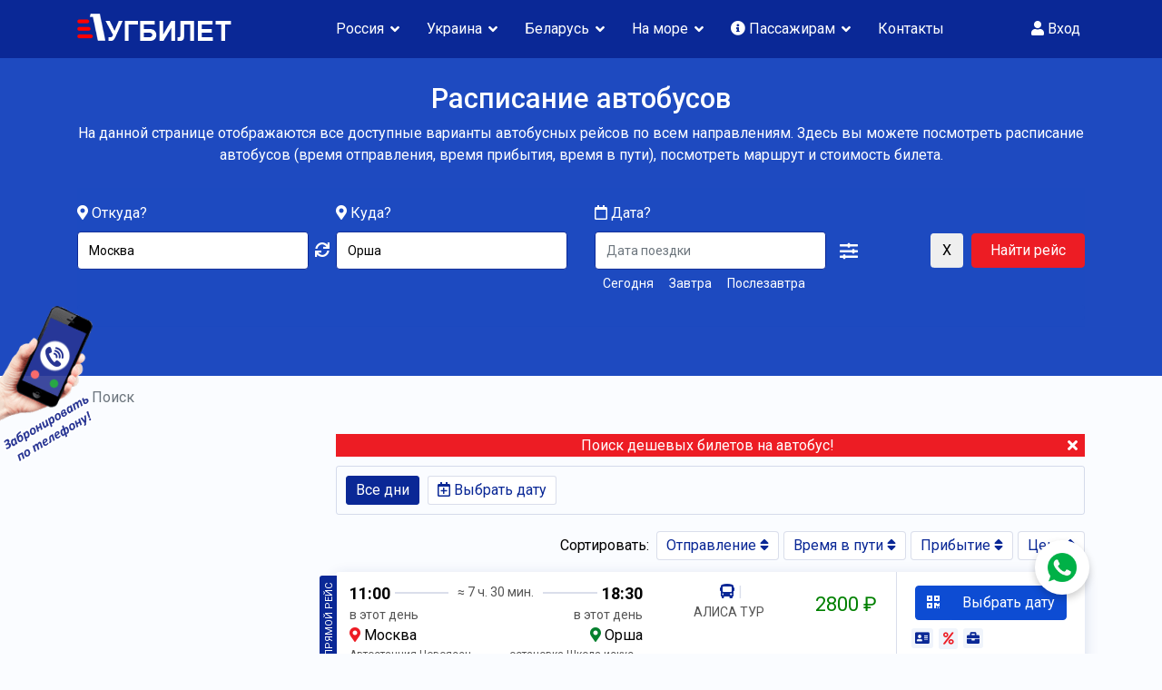

--- FILE ---
content_type: text/html; charset=utf-8
request_url: https://lugbilet.ru/tours/moskva/orsha
body_size: 68543
content:



<!doctype html>
<html lang="ru-ru" dir="ltr">
    <head>
        <meta charset="utf-8">
        <meta name="viewport" content="width=device-width, initial-scale=1, shrink-to-fit=no">
        <link rel="canonical" href="https://lugbilet.ru/tours/moskva/orsha">
		
        <base href="https://lugbilet.ru/tours/moskva/orsha" />
	<meta http-equiv="content-type" content="text/html; charset=utf-8" />
	<meta name="og:title" content="Автобус Москва - Орша. Расписание, цена билета от 2382 ₽." />
	<meta name="og:description" content="Расписание автобусных рейсов Москва - Орша (22 рейсов). Самый дешевый билет на автобус от 2382₽. В автобусе есть Wi-Fi, TV, кондиционер, USB-зарядка для телефона, откидные сидения. Онлайн оплата и возврат билета 24/7." />
	<meta name="description" content="Расписание автобусных рейсов Москва - Орша (22 рейсов). Самый дешевый билет на автобус от 2382₽. В автобусе есть Wi-Fi, TV, кондиционер, USB-зарядка для телефона, откидные сидения. Онлайн оплата и возврат билета 24/7." />
	<meta name="generator" content="Helix Ultimate - The Most Popular Joomla! Template Framework." />
	<title>Автобус Москва - Орша. Расписание, цена билета от 2382 ₽.</title>
	<link href="/images/favicon.svg" rel="shortcut icon" type="image/vnd.microsoft.icon" />
	<link href="https://cdnjs.cloudflare.com/ajax/libs/simple-line-icons/2.4.1/css/simple-line-icons.min.css" rel="stylesheet" type="text/css" />
	<link href="/components/com_k2/css/k2.css?v=2.11&b=20230112" rel="stylesheet" type="text/css" />
	<link href="//fonts.googleapis.com/css?family=Roboto:100,100i,300,300i,400,400i,500,500i,700,700i,900,900i&subset=cyrillic&display=swap" rel="stylesheet" media="none" onload="media=&quot;all&quot;" type="text/css" />
	<link href="/templates/themis/css/bootstrap.min.css" rel="stylesheet" type="text/css" />
	<link href="/plugins/system/helixultimate/assets/css/system-j3.min.css" rel="stylesheet" type="text/css" />
	<link href="/templates/themis/css/font-awesome.min.css" rel="stylesheet" type="text/css" />
	<link href="/templates/themis/css/fa-v4-shims.css" rel="stylesheet" type="text/css" />
	<link href="/templates/themis/css/template.css" rel="stylesheet" type="text/css" />
	<link href="/templates/themis/css/presets/default.css" rel="stylesheet" type="text/css" />
	<link href="/templates/themis/css/custom.css?v=1752668086" rel="stylesheet" type="text/css" />
	<link href="https://lugbilet.ru/modules/mod_ext_css_panel/css/style.css" rel="stylesheet" type="text/css" />
	<link href="/modules/mod_jak2filter/assets/css/style.css" rel="stylesheet" type="text/css" />
	<link href="/media/jui/css/chosen.css?51f9d3c05fa39585c0d49bd2ff3c04ce" rel="stylesheet" type="text/css" />
	<link href="//code.jquery.com/ui/1.12.1/themes/base/jquery-ui.css" rel="stylesheet" type="text/css" />
	<style type="text/css">
body{font-family: 'Roboto', sans-serif;font-size: 16px;text-decoration: none;}
h1{font-family: 'Roboto', sans-serif;font-size: 31px;text-decoration: none;}
h2{font-family: 'Roboto', sans-serif;font-size: 24px;text-decoration: none;}
h3{font-family: 'Roboto', sans-serif;font-size: 22px;text-decoration: none;}
h4{font-family: 'Roboto', sans-serif;font-size: 18px;text-decoration: none;}
h6{font-family: 'Roboto', sans-serif;font-size: 14px;text-decoration: none;}
.sp-simpleportfolio .sp-simpleportfolio-item .sp-simpleportfolio-info h3, #sp-left .sp-module .sp-module-title, #sp-right .sp-module .sp-module-title, #sp-left .sp-module .latestnews > div .latest-post-title, #sp-right .sp-module .latestnews > div .latest-post-title, ul.pagination .page-item .page-link, .price-box-item .sppb-addon-title strong, .sppb-pricing-price{font-family: 'Roboto', sans-serif;text-decoration: none;}
.logo-image {height:40px;}.logo-image-phone {height:40px;}.logo-image {height:40px;}.logo-image-phone {height:40px;}#sp-bottom-top{ background-color:#eaedf0;padding:0px 0px; }@media only screen and (max-width: 990px) {    #mediastopcheck_fixed { visibility:hidden }}
#jak2filter-form-200 div.ui-accordion-content {
	display:table;
}
div.ias_trigger{text-align: center;margin: 15px 0;} 
		div.ias_trigger a {border: 1px solid #ccc;padding: 5px;border-radius: 5px;background: #f1f1f1;}.k2Pagination {display:none !important;}
	</style>
	<script type="application/json" class="joomla-script-options new">{"data":{"breakpoints":{"tablet":991,"mobile":480},"header":{"stickyOffset":"100"}},"csrf.token":"45e97b8927dba8b46ea7e416386c9365","system.paths":{"root":"","base":""}}</script>
	<script src="/media/jui/js/jquery.min.js?51f9d3c05fa39585c0d49bd2ff3c04ce" type="text/javascript"></script>
	<script src="/media/jui/js/jquery-noconflict.js?51f9d3c05fa39585c0d49bd2ff3c04ce" type="text/javascript"></script>
	<script src="/media/jui/js/jquery-migrate.min.js?51f9d3c05fa39585c0d49bd2ff3c04ce" type="text/javascript"></script>
	<script src="/media/k2/assets/js/k2.frontend.js?v=2.11&b=20230112&sitepath=/" type="text/javascript"></script>
	<script src="/templates/themis/js/popper.min.js" type="text/javascript"></script>
	<script src="/templates/themis/js/bootstrap.min.js" type="text/javascript"></script>
	<script src="/templates/themis/js/main.js" type="text/javascript"></script>
	<script src="https://lugbilet.ru/modules/mod_jtricks_fixed_n_sticky/fixed_n_sticky-1.5.js" type="text/javascript"></script>
	<script src="/modules/mod_jak2filter/assets/js/jak2filter.js?v=2" type="text/javascript"></script>
	<script src="/modules/mod_jak2filter/assets/jquery/jquery-sortable.js" type="text/javascript"></script>
	<script src="/modules/mod_jak2filter/assets/sortablejs/Sortable.min.js" type="text/javascript"></script>
	<script src="/media/jui/js/jquery.autocomplete.min.js?51f9d3c05fa39585c0d49bd2ff3c04ce" type="text/javascript"></script>
	<script src="/media/system/js/core.js?51f9d3c05fa39585c0d49bd2ff3c04ce" type="text/javascript"></script>
	<script src="/media/system/js/multiselect.js?51f9d3c05fa39585c0d49bd2ff3c04ce" type="text/javascript"></script>
	<script src="/media/jui/js/chosen.jquery.min.js?51f9d3c05fa39585c0d49bd2ff3c04ce" type="text/javascript"></script>
	<script src="/templates/themis/js/jquery-ui.js" type="text/javascript"></script>
	<script src="/media/ajax_scroll/assets/jquery-ias.js" type="text/javascript"></script>
	<script type="text/javascript">
template="themis";
	if ($jak2depend == undefined || $jak2depend == "undefined")
		var $jak2depend = new Array();
	jQuery(document).ready(function() {
				Joomla.JMultiSelect('adminForm');
			});
	jQuery(function ($) {
		initChosen();
		$("body").on("subform-row-add", initChosen);

		function initChosen(event, container)
		{
			container = container || document;
			$(container).find("select").chosen({"disable_search_threshold":10,"search_contains":true,"allow_single_deselect":true,"placeholder_text_multiple":"\u0412\u0432\u0435\u0434\u0438\u0442\u0435 \u0438\u043b\u0438 \u0432\u044b\u0431\u0435\u0440\u0438\u0442\u0435 \u043d\u0435\u0441\u043a\u043e\u043b\u044c\u043a\u043e \u044d\u043b\u0435\u043c\u0435\u043d\u0442\u043e\u0432","placeholder_text_single":"\u0412\u044b\u0431\u0435\u0440\u0438\u0442\u0435 \u0437\u043d\u0430\u0447\u0435\u043d\u0438\u0435","no_results_text":"\u041d\u0438\u0447\u0435\u0433\u043e \u043d\u0435 \u043d\u0430\u0439\u0434\u0435\u043d\u043e."});
		}
	});
	jQuery(document).ready( function() {
                // jQuery().datepicker.setDefaults( jQuery().datepicker.regional[ "ru" ] );
                // var adminuser=
                // .$admin.
				
                if(!jQuery.datepicker) return;
				
                jQuery( "#date" ).datepicker({ numberOfMonths:2,  dateFormat : "dd-mm-yy", firstDay: "1", minDate: "0d",
                onSelect:function(){
                    jQuery("input[name=searchword]").focus();
                    jQuery("#jak2filter-form-jak2filter-form-200").submit();
                    jQuery("#jak2filter-form-200").trigger("filter.submit");
                },

                monthNames : ["Январь","Февраль","Март","Апрель","Май","Июнь","Июль","Август","Сентябрь","Октябрь","Ноябрь","Декабрь"],
				
                dayNamesMin : ["Вс","Пн","Вт","Ср","Чт","Пт","Сб"], });

                } ); 
                
               jQuery("#date").keydown(function (e) {
                    if (e.keyCode == 13) {
                    jQuery("#jak2filter-form-jak2filter-form-200").submit();
                    setTimeout(function() {
                        jQuery("#jak2filter-form-jak2filter-form-200").submit();
                    }, 100);
                };
               });
               jQuery("#ui-datepicker-div").keydown(function (e) {
                    if (e.keyCode == 13) {
                    jQuery("#jak2filter-form-jak2filter-form-200").submit();
                    setTimeout(function() {
                        jQuery("#jak2filter-form-jak2filter-form-200").submit();
                    }, 100);
                };
                 });

                
	</script>
	<style type="text/css">
#ext_slideout_id1 { 
	left: 0;
	top: 335px;
}
#ext_slideout_inner_id1 {
	width: 250px;
	height: 340px;
	left: -302px;
	top: 225px;
}
#ext_slideout_id1:hover {
	left: 300px;
}
#ext_slideout_id1:hover #ext_slideout_inner_id1 {
	left: 0;
}
</style>
	<script type="text/javascript">
                    jQuery.ias({
                     container :  "#k2Container",
                     item: ".itemList",
                     pagination: ".k2Pagination",
                     next: "a[title='Вперед']",
                     triggerPageThreshold: "9999",
					 trigger: "Показать еще",
                     loader: "<img src=\"/media/ajax_scroll/assets/loader.gif\"/>",
                     noneleft: "<i class=\"Jext_more\">Рейсов больше нет...</i>",
                     history: false,
					 defaultPagination: false,
					 defaultPaginationAjax: false,
                     onRenderComplete: function () {}
              });
        </script>
		<link rel="manifest" href="https://lugbilet.ru//manifest.json">
		<link rel="shortcut icon" href="https://lugbilet.ru//images/favicon.png" type="image/png" />
		<meta name="yandex-verification" content="d5bca551e849a7f7" />
		<meta name="mobile-web-app-capable" content="yes">
		<meta property="og:type" content="article">
		<meta property="og:title" content="">
		<meta property="og:url" content="https://lugbilet.ru/tours/moskva/orsha">
		<meta property="og:description" name="description" content="">
		<meta property="og:image" content="https://lugbilet.ru/images/social.jpg">
    </head>
	<body class="site helix-ultimate hu com-jak2filter view-itemlist layout-default task-search itemid-257 ru-ru ltr sticky-header layout-fluid offcanvas-init offcanvs-position-left">
	
    
    <div class="body-wrapper">
        <div class="body-innerwrapper">
            <header id="sp-header"><div class="container"><div class="container-inner"><div class="row"><div id="sp-logo" class="col-12 col-lg-3"><div class="sp-column"><a id="offcanvas-toggler" aria-label="Navigation" class="offcanvas-toggler-left d-block d-lg-none" href="#"><span class="fa fa-bars" aria-hidden="true" title="Navigation"></span></a><div class="logo"><a href="/"><img class="logo-image" src="/images/logo.png" alt="ЛугБилет"></a></div></div></div><!-- START: Modules Anywhere --><!-- END: Modules Anywhere --><div id="sp-menu" class="d-none d-lg-block col-lg-9"><div class="sp-column"><div class="sp-module  pull-right"><div class="sp-module-content">

<div class="custom pull-right"  >
	<div class="sp-user-login d-none d-lg-block">
<a href="/login"><i class="fa fa-user" aria-hidden="true"></i> Вход</a>
</div></div>
</div></div><nav class="sp-megamenu-wrapper" role="navigation"><ul class="sp-megamenu-parent menu-animation-fade-up d-none d-lg-block"><li class="sp-menu-item"></li><li class="sp-menu-item sp-has-child"><a   href="/tours/russia" >Россия</a><div class="sp-dropdown sp-dropdown-main sp-dropdown-mega sp-menu-full container" style=""><div class="sp-dropdown-inner"><div class="row"><div class="col-sm-12"><ul class="sp-mega-group"><li class="item-201 module "><div class="sp-module "><div class="sp-module-content">
<div class="custom"  >
		  <ul class="nav nav-tabs md-tabs" id="menu-tab-250" role="tablist">
			 <li class="nav-item">
				<a class="nav-link active" id="tabsid250-tab0" data-toggle="tab" href="#id1112" role="tab" aria-selected="true">
				Луганск
				</a>
			 </li>
			 <li class="nav-item">
				<a class="nav-link" id="tabsid250-tab1" data-toggle="tab" href="#id1113" role="tab" aria-selected="true">
				Первомайск
				</a>
			 </li>
			 <li class="nav-item">
				<a class="nav-link" id="tabsid250-tab2" data-toggle="tab" href="#id1114" role="tab" aria-selected="true">
				Кировск
				</a>
			 </li>
			 <li class="nav-item">
				<a class="nav-link" id="tabsid250-tab3" data-toggle="tab" href="#id1115" role="tab" aria-selected="true">
				Стаханов
				</a>
			 </li>
			 <li class="nav-item">
				<a class="nav-link" id="tabsid250-tab4" data-toggle="tab" href="#id1116" role="tab" aria-selected="true">
				Брянка
				</a>
			 </li>
			 <li class="nav-item">
				<a class="nav-link" id="tabsid250-tab5" data-toggle="tab" href="#id1117" role="tab" aria-selected="true">
				Перевальск
				</a>
			 </li>
			 <li class="nav-item">
				<a class="nav-link" id="tabsid250-tab6" data-toggle="tab" href="#id1118" role="tab" aria-selected="true">
				Алчевск
				</a>
			 </li>
			 <li class="nav-item">
				<a class="nav-link" id="tabsid250-tab7" data-toggle="tab" href="#id1119" role="tab" aria-selected="true">
				Краснодон
				</a>
			 </li>
			 <li class="nav-item">
				<a class="nav-link" id="tabsid250-tab8" data-toggle="tab" href="#id1120" role="tab" aria-selected="true">
				Свердловск
				</a>
			 </li>
			 <li class="nav-item dropdown">
				<a class="nav-link dropdown-toggle" data-toggle="dropdown" href="#" role="button" aria-haspopup="true" aria-expanded="false">
				Ещё
				</a>
				<div class="dropdown-menu">
				   <a class="dropdown-item" id="tabsid250-tab9-more-1121_0" href="#id1121" role="tab" data-toggle="tab">
				   Красный Луч
				   </a>
				   <a class="dropdown-item" id="tabsid250-tab9-more-1122_1" href="#id1122" role="tab" data-toggle="tab">
				   Антрацит
				   </a>
				   <a class="dropdown-item" id="tabsid250-tab9-more-1123_2" href="#id1123" role="tab" data-toggle="tab">
				   Ровеньки
				   </a>
				</div>
			 </li>
		  </ul>
		  <div class="tab-content" id="menu-tab-content-250" style="padding: 15px 20px 0px 20px;">
			 <div class="tab-pane fade show active" id="id1112" role="tabpanel">
				<ul class="sp-tabs-menu">
				   <li class="clip">
					  <a href="/search?issearch=1&category_id=6&xf_4_txt=Луганск&xf_5_txt=Москва" class="sp-top-trip">
					  <i class="fa fa-map-marker" aria-hidden="true"></i>
					  Луганск → Москва
					  </a>
					  <br>
					  <a href="/search?issearch=1&category_id=6&xf_4_txt=Москва&xf_5_txt=Луганск" class="sp-top-trip">
					  <i class="fa fa-map-marker" aria-hidden="true"></i>
					  Москва → Луганск
					  </a>
					  <br>
				   </li>
				   <li class="clip">
					<a href="/search?issearch=1&category_id=76&xf_4_txt=Луганск&xf_5_txt=Санкт-Петербург" class="sp-top-trip">
					  <i class="fa fa-map-marker" aria-hidden="true"></i>
					  Луганск → Санкт-Петербург
					  </a>
					  <br>
					  <a href="/search?issearch=1&category_id=76&xf_4_txt=Санкт-Петербург&xf_5_txt=Луганск" class="sp-top-trip">
					  <i class="fa fa-map-marker" aria-hidden="true"></i>
					  Санкт-Петербург → Луганск</a>
					  <br>
				   </li>
				   <li class="clip">
					  <a href="/search?issearch=1&category_id=78&xf_4_txt=Луганск&xf_5_txt=Тверь" class="">
					  <i class="fa fa-map-marker" aria-hidden="true"></i>
					  Луганск → Тверь</a>
					  <br>
					  <a href="/search?issearch=1&category_id=78&xf_4_txt=Тверь&xf_5_txt=Луганск" class="">
					  <i class="fa fa-map-marker" aria-hidden="true"></i>
					  Тверь → Луганск</a>
					  <br>
				   </li>
				   <li class="clip">
					  <a href="/search?issearch=1&category_id=77&xf_4_txt=Луганск&xf_5_txt=Великий%20Новгород" class="">
					  <i class="fa fa-map-marker" aria-hidden="true"></i>
					  Луганск → Великий Новгород</a>
					  <br>
					  <a href="/search?issearch=1&category_id=77&xf_4_txt=Великий%20Новгород&xf_5_txt=Луганск" class="">
					  <i class="fa fa-map-marker" aria-hidden="true"></i>
					  Великий Новгород → Луганск</a>
					  <br>
				   </li>
				   <li class="clip">
					  <a href="/search?issearch=1&category_id=14&xf_4_txt=Луганск&xf_5_txt=Калуга" class="">
					  <i class="fa fa-map-marker" aria-hidden="true"></i>
					  Луганск → Калуга</a>
					  <br>
					  <a href="/search?issearch=1&category_id=14&xf_4_txt=Калуга&xf_5_txt=Луганск" class="">
					  <i class="fa fa-map-marker" aria-hidden="true"></i>
					  Калуга → Луганск</a>
					  <br>
				   </li>
				   <li class="clip">
					  <a href="/search?issearch=1&category_id=7&xf_4_txt=Луганск&xf_5_txt=Тула" class="">
					  <i class="fa fa-map-marker" aria-hidden="true"></i>
					  Луганск → Тула</a>
					  <br>
					  <a href="/search?issearch=1&category_id=7&xf_4_txt=Тула&xf_5_txt=Луганск" class="">
					  <i class="fa fa-map-marker" aria-hidden="true"></i>
					  Тула → Луганск</a>
					  <br>
				   </li>
				   <li class="clip">
					  <a href="/search?issearch=1&category_id=8&xf_4_txt=Луганск&xf_5_txt=Елец" class="">
					  <i class="fa fa-map-marker" aria-hidden="true"></i>
					  Луганск → Елец</a>
					  <br>
					  <a href="/search?issearch=1&category_id=8&xf_4_txt=Елец&xf_5_txt=Луганск" class="">
					  <i class="fa fa-map-marker" aria-hidden="true"></i>
					  Елец → Луганск</a>
					  <br>
				   </li>
				   <li class="clip">
					  <a href="/search?issearch=1&category_id=24&xf_4_txt=Луганск&xf_5_txt=Белгород" class="">
					  <i class="fa fa-map-marker" aria-hidden="true"></i>
					  Луганск → Белгород</a>
					  <br>
					  <a href="/search?issearch=1&category_id=24&xf_4_txt=Белгород&xf_5_txt=Луганск" class="">
					  <i class="fa fa-map-marker" aria-hidden="true"></i>
					  Белгород → Луганск</a>
					  <br>
				   </li>
				   <li class="clip">
					  <a href="/search?issearch=1&category_id=12&xf_4_txt=Луганск&xf_5_txt=Воронеж" class="">
					  <i class="fa fa-map-marker" aria-hidden="true"></i>
					  Луганск → Воронеж</a>
					  <br>
					  <a href="/search?issearch=1&category_id=12&xf_4_txt=Воронеж&xf_5_txt=Луганск" class="">
					  <i class="fa fa-map-marker" aria-hidden="true"></i>
					  Воронеж → Луганск</a>
					  <br>
				   </li>
				   <li class="clip">
					  <a href="/search?issearch=1&category_id=16&xf_4_txt=Луганск&xf_5_txt=Краснодар" class="">
					  <i class="fa fa-map-marker" aria-hidden="true"></i>
					  Луганск → Краснодар</a>
					  <br>
					  <a href="/search?issearch=1&category_id=16&xf_4_txt=Краснодар&xf_5_txt=Луганск" class="">
					  <i class="fa fa-map-marker" aria-hidden="true"></i>
					  Краснодар → Луганск</a>
					  <br>
				   </li>
				   <li class="clip">
					  <a href="/search?issearch=1&category_id=9&xf_4_txt=Луганск&xf_5_txt=Ростов-на-Дону" class="">
					  <i class="fa fa-map-marker" aria-hidden="true"></i>
					  Луганск → Ростов-на-Дону</a>
					  <br>
					  <a href="/search?issearch=1&category_id=9&xf_4_txt=Ростов-на-Дону&xf_5_txt=Луганск" class="">
					  <i class="fa fa-map-marker" aria-hidden="true"></i>
					  Ростов-на-Дону → Луганск</a>
					  <br>
				   </li>
				   <li class="clip">
					  <a href="/search?issearch=1&category_id=11&xf_4_txt=Луганск&xf_5_txt=Платов" class="">
					  <i class="fa fa-map-marker" aria-hidden="true"></i>
					  Луганск → Платов</a>
					  <br>
					  <a href="/search?issearch=1&category_id=11&xf_4_txt=Платов&xf_5_txt=Луганск" class="">
					  <i class="fa fa-map-marker" aria-hidden="true"></i>
					  Платов → Луганск</a>
					  <br>
				   </li>
				</ul>
			 </div>
			 <div class="tab-pane fade" id="id1121" role="tabpanel">
				<ul class="sp-tabs-menu">
				   <li class="clip">
					  <a href="/search?issearch=1&category_id=6&xf_4_txt=Красный%20Луч&xf_5_txt=Москва" class="sp-top-trip">
					  <i class="fa fa-map-marker" aria-hidden="true"></i>
					  Красный Луч → Москва</a>
					  <br>
					  <a href="/search?issearch=1&category_id=6&xf_4_txt=Москва&xf_5_txt=Красный%20Луч" class="sp-top-trip">
					  <i class="fa fa-map-marker" aria-hidden="true"></i>
					  Москва → Красный Луч</a>
					  <br>
				   </li>
				   <li class="clip">
					  <a href="/search?issearch=1&category_id=76&xf_4_txt=Красный%20Луч&xf_5_txt=Санкт-Петербург" class="sp-top-trip">
					  <i class="fa fa-map-marker" aria-hidden="true"></i>
					  Красный Луч → Санкт-Петербург</a>
					  <br>
					  <a href="/search?issearch=1&category_id=76&xf_4_txt=Санкт-Петербург&xf_5_txt=Красный%20Луч" class="sp-top-trip">
					  <i class="fa fa-map-marker" aria-hidden="true"></i>
					  Санкт-Петербург → Красный Луч</a>
					  <br>
				   </li>
				   <li class="clip">
					  <a href="/search?issearch=1&category_id=78&xf_4_txt=Красный%20Луч&xf_5_txt=Тверь" class="">
					  <i class="fa fa-map-marker" aria-hidden="true"></i>
					  Красный Луч → Тверь</a>
					  <br>
					  <a href="/search?issearch=1&category_id=78&xf_4_txt=Тверь&xf_5_txt=Красный%20Луч" class="">
					  <i class="fa fa-map-marker" aria-hidden="true"></i>
					  Тверь → Красный Луч</a>
					  <br>
				   </li>
				   <li class="clip">
					  <a href="/search?issearch=1&category_id=77&xf_4_txt=Красный%20Луч&xf_5_txt=Великий%20Новгород" class="">
					  <i class="fa fa-map-marker" aria-hidden="true"></i>
					  Красный Луч → Великий Новгород</a>
					  <br>
					  <a href="/search?issearch=1&category_id=77&xf_4_txt=Великий%20Новгород&xf_5_txt=Красный%20Луч" class="">
					  <i class="fa fa-map-marker" aria-hidden="true"></i>
					  Великий Новгород → Красный Луч</a>
					  <br>
				   </li>
				   <li class="clip">
					  <a href="/search?issearch=1&category_id=14&xf_4_txt=Красный%20Луч&xf_5_txt=Калуга" class="">
					  <i class="fa fa-map-marker" aria-hidden="true"></i>
					  Красный Луч → Калуга</a>
					  <br>
					  <a href="/search?issearch=1&category_id=14&xf_4_txt=Калуга&xf_5_txt=Красный%20Луч" class="">
					  <i class="fa fa-map-marker" aria-hidden="true"></i>
					  Калуга → Красный Луч</a>
					  <br>
				   </li>
				   <li class="clip">
					  <a href="/search?issearch=1&category_id=7&xf_4_txt=Красный%20Луч&xf_5_txt=Тула" class="">
					  <i class="fa fa-map-marker" aria-hidden="true"></i>
					  Красный Луч → Тула</a>
					  <br>
					  <a href="/search?issearch=1&category_id=7&xf_4_txt=Тула&xf_5_txt=Красный%20Луч" class="">
					  <i class="fa fa-map-marker" aria-hidden="true"></i>
					  Тула → Красный Луч</a>
					  <br>
				   </li>
				   <li class="clip">
					  <a href="/search?issearch=1&category_id=8&xf_4_txt=Красный%20Луч&xf_5_txt=Елец" class="">
					  <i class="fa fa-map-marker" aria-hidden="true"></i>
					  Красный Луч → Елец</a>
					  <br>
					  <a href="/search?issearch=1&category_id=8&xf_4_txt=Елец&xf_5_txt=Красный%20Луч" class="">
					  <i class="fa fa-map-marker" aria-hidden="true"></i>
					  Елец → Красный Луч</a>
					  <br>
				   </li>
				   <li class="clip">
					  <a href="/search?issearch=1&category_id=24&xf_4_txt=Красный%20Луч&xf_5_txt=Белгород" class="">
					  <i class="fa fa-map-marker" aria-hidden="true"></i>
					  Красный Луч → Белгород</a>
					  <br>
					  <a href="/search?issearch=1&category_id=24&xf_4_txt=Белгород&xf_5_txt=Красный%20Луч" class="">
					  <i class="fa fa-map-marker" aria-hidden="true"></i>
					  Белгород → Красный Луч</a>
					  <br>
				   </li>
				   <li class="clip">
					  <a href="/search?issearch=1&category_id=12&xf_4_txt=Красный%20Луч&xf_5_txt=Воронеж" class="">
					  <i class="fa fa-map-marker" aria-hidden="true"></i>
					  Красный Луч → Воронеж</a>
					  <br>
					  <a href="/search?issearch=1&category_id=12&xf_4_txt=Воронеж&xf_5_txt=Красный%20Луч" class="">
					  <i class="fa fa-map-marker" aria-hidden="true"></i>
					  Воронеж → Красный Луч</a>
					  <br>
				   </li>
				   <li class="clip">
					  <a href="/search?issearch=1&category_id=16&xf_4_txt=Красный%20Луч&xf_5_txt=Краснодар" class="">
					  <i class="fa fa-map-marker" aria-hidden="true"></i>
					  Красный Луч → Краснодар</a>
					  <br>
					  <a href="/search?issearch=1&category_id=16&xf_4_txt=Краснодар&xf_5_txt=Красный%20Луч" class="">
					  <i class="fa fa-map-marker" aria-hidden="true"></i>
					  Краснодар → Красный Луч</a>
					  <br>
				   </li>
				   <li class="clip">
					  <a href="/search?issearch=1&category_id=9&xf_4_txt=Красный%20Луч&xf_5_txt=Ростов-на-Дону" class="">
					  <i class="fa fa-map-marker" aria-hidden="true"></i>
					  Красный Луч → Ростов-на-Дону</a>
					  <br>
					  <a href="/search?issearch=1&category_id=9&xf_4_txt=Ростов-на-Дону&xf_5_txt=Красный%20Луч" class="">
					  <i class="fa fa-map-marker" aria-hidden="true"></i>
					  Ростов-на-Дону → Красный Луч</a>
					  <br>
				   </li>
				   <li class="clip">
					  <a href="/search?issearch=1&category_id=11&xf_4_txt=Красный%20Луч&xf_5_txt=Платов" class="">
					  <i class="fa fa-map-marker" aria-hidden="true"></i>
					  Красный Луч → Платов</a>
					  <br>
					  <a href="/search?issearch=1&category_id=11&xf_4_txt=Платов&xf_5_txt=Красный%20Луч" class="">
					  <i class="fa fa-map-marker" aria-hidden="true"></i>
					  Платов → Красный Луч</a>
					  <br>
				   </li>
				</ul>
			 </div>
			 <div class="tab-pane fade" id="id1122" role="tabpanel">
				<ul class="sp-tabs-menu">
				   <li class="clip">
					  <a href="/search?issearch=1&category_id=6&xf_4_txt=Антрацит&xf_5_txt=Москва" class="sp-top-trip">
					  <i class="fa fa-map-marker" aria-hidden="true"></i>
					  Антрацит → Москва</a>
					  <br>
					  <a href="/search?issearch=1&category_id=6&xf_4_txt=Москва&xf_5_txt=Антрацит" class="sp-top-trip">
					  <i class="fa fa-map-marker" aria-hidden="true"></i>
					  Москва → Антрацит</a>
					  <br>
				   </li>
				   <li class="clip">
					  <a href="/search?issearch=1&category_id=76&xf_4_txt=Антрацит&xf_5_txt=Санкт-Петербург" class="sp-top-trip">
					  <i class="fa fa-map-marker" aria-hidden="true"></i>
					  Антрацит → Санкт-Петербург</a>
					  <br>
					  <a href="/search?issearch=1&category_id=76&xf_4_txt=Санкт-Петербург&xf_5_txt=Антрацит" class="sp-top-trip">
					  <i class="fa fa-map-marker" aria-hidden="true"></i>
					  Санкт-Петербург → Антрацит</a>
					  <br>
				   </li>
				   <li class="clip">
					  <a href="/search?issearch=1&category_id=78&xf_4_txt=Антрацит&xf_5_txt=Тверь" class="">
					  <i class="fa fa-map-marker" aria-hidden="true"></i>
					  Антрацит → Тверь</a>
					  <br>
					  <a href="/search?issearch=1&category_id=78&xf_4_txt=Тверь&xf_5_txt=Антрацит" class="">
					  <i class="fa fa-map-marker" aria-hidden="true"></i>
					  Тверь → Антрацит</a>
					  <br>
				   </li>
				   <li class="clip">
					  <a href="/search?issearch=1&category_id=77&xf_4_txt=Антрацит&xf_5_txt=Великий%20Новгород" class="">
					  <i class="fa fa-map-marker" aria-hidden="true"></i>
					  Антрацит → Великий Новгород</a>
					  <br>
					  <a href="/search?issearch=1&category_id=77&xf_4_txt=Великий%20Новгород&xf_5_txt=Антрацит" class="">
					  <i class="fa fa-map-marker" aria-hidden="true"></i>
					  Великий Новгород → Антрацит</a>
					  <br>
				   </li>
				   <li class="clip">
					  <a href="/search?issearch=1&category_id=14&xf_4_txt=Антрацит&xf_5_txt=Калуга" class="">
					  <i class="fa fa-map-marker" aria-hidden="true"></i>
					  Антрацит → Калуга</a>
					  <br>
					  <a href="/search?issearch=1&category_id=14&xf_4_txt=Калуга&xf_5_txt=Антрацит" class="">
					  <i class="fa fa-map-marker" aria-hidden="true"></i>
					  Калуга → Антрацит</a>
					  <br>
				   </li>
				   <li class="clip">
					  <a href="/search?issearch=1&category_id=7&xf_4_txt=Антрацит&xf_5_txt=Тула" class="">
					  <i class="fa fa-map-marker" aria-hidden="true"></i>
					  Антрацит → Тула</a>
					  <br>
					  <a href="/search?issearch=1&category_id=7&xf_4_txt=Тула&xf_5_txt=Антрацит" class="">
					  <i class="fa fa-map-marker" aria-hidden="true"></i>
					  Тула → Антрацит</a>
					  <br>
				   </li>
				   <li class="clip">
					  <a href="/search?issearch=1&category_id=8&xf_4_txt=Антрацит&xf_5_txt=Елец" class="">
					  <i class="fa fa-map-marker" aria-hidden="true"></i>
					  Антрацит → Елец</a>
					  <br>
					  <a href="/search?issearch=1&category_id=8&xf_4_txt=Елец&xf_5_txt=Антрацит" class="">
					  <i class="fa fa-map-marker" aria-hidden="true"></i>
					  Елец → Антрацит</a>
					  <br>
				   </li>
				   <li class="clip">
					  <a href="/search?issearch=1&category_id=24&xf_4_txt=Антрацит&xf_5_txt=Белгород" class="">
					  <i class="fa fa-map-marker" aria-hidden="true"></i>
					  Антрацит → Белгород</a>
					  <br>
					  <a href="/search?issearch=1&category_id=24&xf_4_txt=Белгород&xf_5_txt=Антрацит" class="">
					  <i class="fa fa-map-marker" aria-hidden="true"></i>
					  Белгород → Антрацит</a>
					  <br>
				   </li>
				   <li class="clip">
					  <a href="/search?issearch=1&category_id=12&xf_4_txt=Антрацит&xf_5_txt=Воронеж" class="">
					  <i class="fa fa-map-marker" aria-hidden="true"></i>
					  Антрацит → Воронеж</a>
					  <br>
					  <a href="/search?issearch=1&category_id=12&xf_4_txt=Воронеж&xf_5_txt=Антрацит" class="">
					  <i class="fa fa-map-marker" aria-hidden="true"></i>
					  Воронеж → Антрацит</a>
					  <br>
				   </li>
				   <li class="clip">
					  <a href="/search?issearch=1&category_id=16&xf_4_txt=Антрацит&xf_5_txt=Краснодар" class="">
					  <i class="fa fa-map-marker" aria-hidden="true"></i>
					  Антрацит → Краснодар</a>
					  <br>
					  <a href="/search?issearch=1&category_id=16&xf_4_txt=Краснодар&xf_5_txt=Антрацит" class="">
					  <i class="fa fa-map-marker" aria-hidden="true"></i>
					  Краснодар → Антрацит</a>
					  <br>
				   </li>
				   <li class="clip">
					  <a href="/search?issearch=1&category_id=9&xf_4_txt=Антрацит&xf_5_txt=Ростов-на-Дону" class="">
					  <i class="fa fa-map-marker" aria-hidden="true"></i>
					  Антрацит → Ростов-на-Дону</a>
					  <br>
					  <a href="/search?issearch=1&category_id=9&xf_4_txt=Ростов-на-Дону&xf_5_txt=Антрацит" class="">
					  <i class="fa fa-map-marker" aria-hidden="true"></i>
					  Ростов-на-Дону → Антрацит</a>
					  <br>
				   </li>
				   <li class="clip">
					  <a href="/search?issearch=1&category_id=11&xf_4_txt=Антрацит&xf_5_txt=Платов" class="">
					  <i class="fa fa-map-marker" aria-hidden="true"></i>
					  Антрацит → Платов</a>
					  <br>
					  <a href="/search?issearch=1&category_id=11&xf_4_txt=Платов&xf_5_txt=Антрацит" class="">
					  <i class="fa fa-map-marker" aria-hidden="true"></i>
					  Платов → Антрацит</a>
					  <br>
				   </li>
				</ul>
			 </div>
			 <div class="tab-pane fade" id="id1123" role="tabpanel">
				<ul class="sp-tabs-menu">
				   <li class="clip">
					  <a href="/search?issearch=1&category_id=6&xf_4_txt=Ровеньки&xf_5_txt=Москва" class="sp-top-trip">
					  <i class="fa fa-map-marker" aria-hidden="true"></i>
					  Ровеньки → Москва</a>
					  <br>
					  <a href="/search?issearch=1&category_id=6&xf_4_txt=Москва&xf_5_txt=Ровеньки" class="sp-top-trip">
					  <i class="fa fa-map-marker" aria-hidden="true"></i>
					  Москва → Ровеньки</a>
					  <br>
				   </li>
				   <li class="clip">
					  <a href="/search?issearch=1&category_id=76&xf_4_txt=Ровеньки&xf_5_txt=Санкт-Петербург" class="sp-top-trip">
					  <i class="fa fa-map-marker" aria-hidden="true"></i>
					  Ровеньки → Санкт-Петербург</a>
					  <br>
					  <a href="/search?issearch=1&category_id=76&xf_4_txt=Санкт-Петербург&xf_5_txt=Ровеньки" class="sp-top-trip">
					  <i class="fa fa-map-marker" aria-hidden="true"></i>
					  Санкт-Петербург → Ровеньки</a>
					  <br>
				   </li>
				   <li class="clip">
					  <a href="/search?issearch=1&category_id=78&xf_4_txt=Ровеньки&xf_5_txt=Тверь" class="">
					  <i class="fa fa-map-marker" aria-hidden="true"></i>
					  Ровеньки → Тверь</a>
					  <br>
					  <a href="/search?issearch=1&category_id=78&xf_4_txt=Тверь&xf_5_txt=Ровеньки" class="">
					  <i class="fa fa-map-marker" aria-hidden="true"></i>
					  Тверь → Ровеньки</a>
					  <br>
				   </li>
				   <li class="clip">
					  <a href="/search?issearch=1&category_id=77&xf_4_txt=Ровеньки&xf_5_txt=Великий%20Новгород" class="">
					  <i class="fa fa-map-marker" aria-hidden="true"></i>
					  Ровеньки → Великий Новгород</a>
					  <br>
					  <a href="/search?issearch=1&category_id=77&xf_4_txt=Великий%20Новгород&xf_5_txt=Ровеньки" class="">
					  <i class="fa fa-map-marker" aria-hidden="true"></i>
					  Великий Новгород → Ровеньки</a>
					  <br>
				   </li>
				   <li class="clip">
					  <a href="/search?issearch=1&category_id=14&xf_4_txt=Ровеньки&xf_5_txt=Калуга" class="">
					  <i class="fa fa-map-marker" aria-hidden="true"></i>
					  Ровеньки → Калуга</a>
					  <br>
					  <a href="/search?issearch=1&category_id=14&xf_4_txt=Калуга&xf_5_txt=Ровеньки" class="">
					  <i class="fa fa-map-marker" aria-hidden="true"></i>
					  Калуга → Ровеньки</a>
					  <br>
				   </li>
				   <li class="clip">
					  <a href="/search?issearch=1&category_id=7&xf_4_txt=Ровеньки&xf_5_txt=Тула" class="">
					  <i class="fa fa-map-marker" aria-hidden="true"></i>
					  Ровеньки → Тула</a>
					  <br>
					  <a href="/search?issearch=1&category_id=7&xf_4_txt=Тула&xf_5_txt=Ровеньки" class="">
					  <i class="fa fa-map-marker" aria-hidden="true"></i>
					  Тула → Ровеньки</a>
					  <br>
				   </li>
				   <li class="clip">
					  <a href="/search?issearch=1&category_id=8&xf_4_txt=Ровеньки&xf_5_txt=Елец" class="">
					  <i class="fa fa-map-marker" aria-hidden="true"></i>
					  Ровеньки → Елец</a>
					  <br>
					  <a href="/search?issearch=1&category_id=8&xf_4_txt=Елец&xf_5_txt=Ровеньки" class="">
					  <i class="fa fa-map-marker" aria-hidden="true"></i>
					  Елец → Ровеньки</a>
					  <br>
				   </li>
				   <li class="clip">
					  <a href="/search?issearch=1&category_id=24&xf_4_txt=Ровеньки&xf_5_txt=Белгород" class="">
					  <i class="fa fa-map-marker" aria-hidden="true"></i>
					  Ровеньки → Белгород</a>
					  <br>
					  <a href="/search?issearch=1&category_id=24&xf_4_txt=Белгород&xf_5_txt=Ровеньки" class="">
					  <i class="fa fa-map-marker" aria-hidden="true"></i>
					  Белгород → Ровеньки</a>
					  <br>
				   </li>
				   <li class="clip">
					  <a href="/search?issearch=1&category_id=12&xf_4_txt=Ровеньки&xf_5_txt=Воронеж" class="">
					  <i class="fa fa-map-marker" aria-hidden="true"></i>
					  Ровеньки → Воронеж</a>
					  <br>
					  <a href="/search?issearch=1&category_id=12&xf_4_txt=Воронеж&xf_5_txt=Ровеньки" class="">
					  <i class="fa fa-map-marker" aria-hidden="true"></i>
					  Воронеж → Ровеньки</a>
					  <br>
				   </li>
				   <li class="clip">
					  <a href="/search?issearch=1&category_id=16&xf_4_txt=Ровеньки&xf_5_txt=Краснодар" class="">
					  <i class="fa fa-map-marker" aria-hidden="true"></i>
					  Ровеньки → Краснодар</a>
					  <br>
					  <a href="/search?issearch=1&category_id=16&xf_4_txt=Краснодар&xf_5_txt=Ровеньки" class="">
					  <i class="fa fa-map-marker" aria-hidden="true"></i>
					  Краснодар → Ровеньки</a>
					  <br>
				   </li>
				   <li class="clip">
					  <a href="/search?issearch=1&category_id=9&xf_4_txt=Ровеньки&xf_5_txt=Ростов-на-Дону" class="">
					  <i class="fa fa-map-marker" aria-hidden="true"></i>
					  Ровеньки → Ростов-на-Дону</a>
					  <br>
					  <a href="/search?issearch=1&category_id=9&xf_4_txt=Ростов-на-Дону&xf_5_txt=Ровеньки" class="">
					  <i class="fa fa-map-marker" aria-hidden="true"></i>
					  Ростов-на-Дону → Ровеньки</a>
					  <br>
				   </li>
				   <li class="clip">
					  <a href="/search?issearch=1&category_id=11&xf_4_txt=Ровеньки&xf_5_txt=Платов" class="">
					  <i class="fa fa-map-marker" aria-hidden="true"></i>
					  Ровеньки → Платов</a>
					  <br>
					  <a href="/search?issearch=1&category_id=11&xf_4_txt=Платов&xf_5_txt=Ровеньки" class="">
					  <i class="fa fa-map-marker" aria-hidden="true"></i>
					  Платов → Ровеньки</a>
					  <br>
				   </li>
				</ul>
			 </div>
			 <div class="tab-pane fade" id="id1113" role="tabpanel">
				<ul class="sp-tabs-menu">
				   <li class="clip">
					  <a href="/search?issearch=1&category_id=6&xf_4_txt=Первомайск&xf_5_txt=Москва" class="sp-top-trip">
					  <i class="fa fa-map-marker" aria-hidden="true"></i>
					  Первомайск → Москва</a>
					  <br>
					  <a href="/search?issearch=1&category_id=6&xf_4_txt=Москва&xf_5_txt=Первомайск" class="sp-top-trip">
					  <i class="fa fa-map-marker" aria-hidden="true"></i>
					  Москва → Первомайск</a>
					  <br>
				   </li>
				   <li class="clip">
					  <a href="/search?issearch=1&category_id=76&xf_4_txt=Первомайск&xf_5_txt=Санкт-Петербург" class="sp-top-trip">
					  <i class="fa fa-map-marker" aria-hidden="true"></i>
					  Первомайск → Санкт-Петербург</a>
					  <br>
					  <a href="/search?issearch=1&category_id=76&xf_4_txt=Санкт-Петербург&xf_5_txt=Первомайск" class="sp-top-trip">
					  <i class="fa fa-map-marker" aria-hidden="true"></i>
					  Санкт-Петербург → Первомайск</a>
					  <br>
				   </li>
				   <li class="clip">
					  <a href="/search?issearch=1&category_id=78&xf_4_txt=Первомайск&xf_5_txt=Тверь" class="">
					  <i class="fa fa-map-marker" aria-hidden="true"></i>
					  Первомайск → Тверь</a>
					  <br>
					  <a href="/search?issearch=1&category_id=78&xf_4_txt=Тверь&xf_5_txt=Первомайск" class="">
					  <i class="fa fa-map-marker" aria-hidden="true"></i>
					  Тверь → Первомайск</a>
					  <br>
				   </li>
				   <li class="clip">
					  <a href="/search?issearch=1&category_id=77&xf_4_txt=Первомайск&xf_5_txt=Великий%20Новгород" class="">
					  <i class="fa fa-map-marker" aria-hidden="true"></i>
					  Первомайск → Великий Новгород</a>
					  <br>
					  <a href="/search?issearch=1&category_id=77&xf_4_txt=Великий%20Новгород&xf_5_txt=Первомайск" class="">
					  <i class="fa fa-map-marker" aria-hidden="true"></i>
					  Великий Новгород → Первомайск</a>
					  <br>
				   </li>
				   <li class="clip">
					  <a href="/search?issearch=1&category_id=14&xf_4_txt=Первомайск&xf_5_txt=Калуга" class="">
					  <i class="fa fa-map-marker" aria-hidden="true"></i>
					  Первомайск → Калуга</a>
					  <br>
					  <a href="/search?issearch=1&category_id=14&xf_4_txt=Калуга&xf_5_txt=Первомайск" class="">
					  <i class="fa fa-map-marker" aria-hidden="true"></i>
					  Калуга → Первомайск</a>
					  <br>
				   </li>
				   <li class="clip">
					  <a href="/search?issearch=1&category_id=7&xf_4_txt=Первомайск&xf_5_txt=Тула" class="">
					  <i class="fa fa-map-marker" aria-hidden="true"></i>
					  Первомайск → Тула</a>
					  <br>
					  <a href="/search?issearch=1&category_id=7&xf_4_txt=Тула&xf_5_txt=Первомайск" class="">
					  <i class="fa fa-map-marker" aria-hidden="true"></i>
					  Тула → Первомайск</a>
					  <br>
				   </li>
				   <li class="clip">
					  <a href="/search?issearch=1&category_id=8&xf_4_txt=Первомайск&xf_5_txt=Елец" class="">
					  <i class="fa fa-map-marker" aria-hidden="true"></i>
					  Первомайск → Елец</a>
					  <br>
					  <a href="/search?issearch=1&category_id=8&xf_4_txt=Елец&xf_5_txt=Первомайск" class="">
					  <i class="fa fa-map-marker" aria-hidden="true"></i>
					  Елец → Первомайск</a>
					  <br>
				   </li>
				   <li class="clip">
					  <a href="/search?issearch=1&category_id=24&xf_4_txt=Первомайск&xf_5_txt=Белгород" class="">
					  <i class="fa fa-map-marker" aria-hidden="true"></i>
					  Первомайск → Белгород</a>
					  <br>
					  <a href="/search?issearch=1&category_id=24&xf_4_txt=Белгород&xf_5_txt=Первомайск" class="">
					  <i class="fa fa-map-marker" aria-hidden="true"></i>
					  Белгород → Первомайск</a>
					  <br>
				   </li>
				   <li class="clip">
					  <a href="/search?issearch=1&category_id=12&xf_4_txt=Первомайск&xf_5_txt=Воронеж" class="">
					  <i class="fa fa-map-marker" aria-hidden="true"></i>
					  Первомайск → Воронеж</a>
					  <br>
					  <a href="/search?issearch=1&category_id=12&xf_4_txt=Воронеж&xf_5_txt=Первомайск" class="">
					  <i class="fa fa-map-marker" aria-hidden="true"></i>
					  Воронеж → Первомайск</a>
					  <br>
				   </li>
				   <li class="clip">
					  <a href="/search?issearch=1&category_id=16&xf_4_txt=Первомайск&xf_5_txt=Краснодар" class="">
					  <i class="fa fa-map-marker" aria-hidden="true"></i>
					  Первомайск → Краснодар</a>
					  <br>
					  <a href="/search?issearch=1&category_id=16&xf_4_txt=Краснодар&xf_5_txt=Первомайск" class="">
					  <i class="fa fa-map-marker" aria-hidden="true"></i>
					  Краснодар → Первомайск</a>
					  <br>
				   </li>
				   <li class="clip">
					  <a href="/search?issearch=1&category_id=9&xf_4_txt=Первомайск&xf_5_txt=Ростов-на-Дону" class="">
					  <i class="fa fa-map-marker" aria-hidden="true"></i>
					  Первомайск → Ростов-на-Дону</a>
					  <br>
					  <a href="/search?issearch=1&category_id=9&xf_4_txt=Ростов-на-Дону&xf_5_txt=Первомайск" class="">
					  <i class="fa fa-map-marker" aria-hidden="true"></i>
					  Ростов-на-Дону → Первомайск</a>
					  <br>
				   </li>
				   <li class="clip">
					  <a href="/search?issearch=1&category_id=11&xf_4_txt=Первомайск&xf_5_txt=Платов" class="">
					  <i class="fa fa-map-marker" aria-hidden="true"></i>
					  Первомайск → Платов</a>
					  <br>
					  <a href="/search?issearch=1&category_id=11&xf_4_txt=Платов&xf_5_txt=Первомайск" class="">
					  <i class="fa fa-map-marker" aria-hidden="true"></i>
					  Платов → Первомайск</a>
					  <br>
				   </li>
				</ul>
			 </div>
			 <div class="tab-pane fade" id="id1114" role="tabpanel">
				<ul class="sp-tabs-menu">
				   <li class="clip">
					  <a href="/search?issearch=1&category_id=6&xf_4_txt=Кировск&xf_5_txt=Москва" class="sp-top-trip">
					  <i class="fa fa-map-marker" aria-hidden="true"></i>
					  Кировск → Москва</a>
					  <br>
					  <a href="/search?issearch=1&category_id=6&xf_4_txt=Москва&xf_5_txt=Кировск" class="sp-top-trip">
					  <i class="fa fa-map-marker" aria-hidden="true"></i>
					  Москва → Кировск</a>
					  <br>
				   </li>
				   <li class="clip">
					  <a href="/search?issearch=1&category_id=76&xf_4_txt=Кировск&xf_5_txt=Санкт-Петербург" class="sp-top-trip">
					  <i class="fa fa-map-marker" aria-hidden="true"></i>
					  Кировск → Санкт-Петербург</a>
					  <br>
					  <a href="/search?issearch=1&category_id=76&xf_4_txt=Санкт-Петербург&xf_5_txt=Кировск" class="sp-top-trip">
					  <i class="fa fa-map-marker" aria-hidden="true"></i>
					  Санкт-Петербург → Кировск</a>
					  <br>
				   </li>
				   <li class="clip">
					  <a href="/search?issearch=1&category_id=78&xf_4_txt=Кировск&xf_5_txt=Тверь" class="">
					  <i class="fa fa-map-marker" aria-hidden="true"></i>
					  Кировск → Тверь</a>
					  <br>
					  <a href="/search?issearch=1&category_id=78&xf_4_txt=Тверь&xf_5_txt=Кировск" class="">
					  <i class="fa fa-map-marker" aria-hidden="true"></i>
					  Тверь → Кировск</a>
					  <br>
				   </li>
				   <li class="clip">
					  <a href="/search?issearch=1&category_id=77&xf_4_txt=Кировск&xf_5_txt=Великий%20Новгород" class="">
					  <i class="fa fa-map-marker" aria-hidden="true"></i>
					  Кировск → Великий Новгород</a>
					  <br>
					  <a href="/search?issearch=1&category_id=77&xf_4_txt=Великий%20Новгород&xf_5_txt=Кировск" class="">
					  <i class="fa fa-map-marker" aria-hidden="true"></i>
					  Великий Новгород → Кировск</a>
					  <br>
				   </li>
				   <li class="clip">
					  <a href="/search?issearch=1&category_id=14&xf_4_txt=Кировск&xf_5_txt=Калуга" class="">
					  <i class="fa fa-map-marker" aria-hidden="true"></i>
					  Кировск → Калуга</a>
					  <br>
					  <a href="/search?issearch=1&category_id=14&xf_4_txt=Калуга&xf_5_txt=Кировск" class="">
					  <i class="fa fa-map-marker" aria-hidden="true"></i>
					  Калуга → Кировск</a>
					  <br>
				   </li>
				   <li class="clip">
					  <a href="/search?issearch=1&category_id=7&xf_4_txt=Кировск&xf_5_txt=Тула" class="">
					  <i class="fa fa-map-marker" aria-hidden="true"></i>
					  Кировск → Тула</a>
					  <br>
					  <a href="/search?issearch=1&category_id=7&xf_4_txt=Тула&xf_5_txt=Кировск" class="">
					  <i class="fa fa-map-marker" aria-hidden="true"></i>
					  Тула → Кировск</a>
					  <br>
				   </li>
				   <li class="clip">
					  <a href="/search?issearch=1&category_id=8&xf_4_txt=Кировск&xf_5_txt=Елец" class="">
					  <i class="fa fa-map-marker" aria-hidden="true"></i>
					  Кировск → Елец</a>
					  <br>
					  <a href="/search?issearch=1&category_id=8&xf_4_txt=Елец&xf_5_txt=Кировск" class="">
					  <i class="fa fa-map-marker" aria-hidden="true"></i>
					  Елец → Кировск</a>
					  <br>
				   </li>
				   <li class="clip">
					  <a href="/search?issearch=1&category_id=24&xf_4_txt=Кировск&xf_5_txt=Белгород" class="">
					  <i class="fa fa-map-marker" aria-hidden="true"></i>
					  Кировск → Белгород</a>
					  <br>
					  <a href="/search?issearch=1&category_id=24&xf_4_txt=Белгород&xf_5_txt=Кировск" class="">
					  <i class="fa fa-map-marker" aria-hidden="true"></i>
					  Белгород → Кировск</a>
					  <br>
				   </li>
				   <li class="clip">
					  <a href="/search?issearch=1&category_id=12&xf_4_txt=Кировск&xf_5_txt=Воронеж" class="">
					  <i class="fa fa-map-marker" aria-hidden="true"></i>
					  Кировск → Воронеж</a>
					  <br>
					  <a href="/search?issearch=1&category_id=12&xf_4_txt=Воронеж&xf_5_txt=Кировск" class="">
					  <i class="fa fa-map-marker" aria-hidden="true"></i>
					  Воронеж → Кировск</a>
					  <br>
				   </li>
				   <li class="clip">
					  <a href="/search?issearch=1&category_id=16&xf_4_txt=Кировск&xf_5_txt=Краснодар" class="">
					  <i class="fa fa-map-marker" aria-hidden="true"></i>
					  Кировск → Краснодар</a>
					  <br>
					  <a href="/search?issearch=1&category_id=16&xf_4_txt=Краснодар&xf_5_txt=Кировск" class="">
					  <i class="fa fa-map-marker" aria-hidden="true"></i>
					  Краснодар → Кировск</a>
					  <br>
				   </li>
				   <li class="clip">
					  <a href="/search?issearch=1&category_id=9&xf_4_txt=Кировск&xf_5_txt=Ростов-на-Дону" class="">
					  <i class="fa fa-map-marker" aria-hidden="true"></i>
					  Кировск → Ростов-на-Дону</a>
					  <br>
					  <a href="/search?issearch=1&category_id=9&xf_4_txt=Ростов-на-Дону&xf_5_txt=Кировск" class="">
					  <i class="fa fa-map-marker" aria-hidden="true"></i>
					  Ростов-на-Дону → Кировск</a>
					  <br>
				   </li>
				   <li class="clip">
					  <a href="/search?issearch=1&category_id=11&xf_4_txt=Кировск&xf_5_txt=Платов" class="">
					  <i class="fa fa-map-marker" aria-hidden="true"></i>
					  Кировск → Платов</a>
					  <br>
					  <a href="/search?issearch=1&category_id=11&xf_4_txt=Платов&xf_5_txt=Кировск" class="">
					  <i class="fa fa-map-marker" aria-hidden="true"></i>
					  Платов → Кировск</a>
					  <br>
				   </li>
				</ul>
			 </div>
			 <div class="tab-pane fade" id="id1115" role="tabpanel">
				<ul class="sp-tabs-menu">
				   <li class="clip">
					  <a href="/search?issearch=1&category_id=6&xf_4_txt=Стаханов&xf_5_txt=Москва" class="sp-top-trip">
					  <i class="fa fa-map-marker" aria-hidden="true"></i>
					  Стаханов → Москва</a>
					  <br>
					  <a href="/search?issearch=1&category_id=6&xf_4_txt=Москва&xf_5_txt=Стаханов" class="sp-top-trip">
					  <i class="fa fa-map-marker" aria-hidden="true"></i>
					  Москва → Стаханов</a>
					  <br>
				   </li>
				   <li class="clip">
					  <a href="/search?issearch=1&category_id=76&xf_4_txt=Стаханов&xf_5_txt=Санкт-Петербург" class="sp-top-trip">
					  <i class="fa fa-map-marker" aria-hidden="true"></i>
					  Стаханов → Санкт-Петербург</a>
					  <br>
					  <a href="/search?issearch=1&category_id=76&xf_4_txt=Санкт-Петербург&xf_5_txt=Стаханов" class="sp-top-trip">
					  <i class="fa fa-map-marker" aria-hidden="true"></i>
					  Санкт-Петербург → Стаханов</a>
					  <br>
				   </li>
				   <li class="clip">
					  <a href="/search?issearch=1&category_id=78&xf_4_txt=Стаханов&xf_5_txt=Тверь" class="">
					  <i class="fa fa-map-marker" aria-hidden="true"></i>
					  Стаханов → Тверь</a>
					  <br>
					  <a href="/search?issearch=1&category_id=78&xf_4_txt=Тверь&xf_5_txt=Стаханов" class="">
					  <i class="fa fa-map-marker" aria-hidden="true"></i>
					  Тверь → Стаханов</a>
					  <br>
				   </li>
				   <li class="clip">
					  <a href="/search?issearch=1&category_id=77&xf_4_txt=Стаханов&xf_5_txt=Великий%20Новгород" class="">
					  <i class="fa fa-map-marker" aria-hidden="true"></i>
					  Стаханов → Великий Новгород</a>
					  <br>
					  <a href="/search?issearch=1&category_id=77&xf_4_txt=Великий%20Новгород&xf_5_txt=Стаханов" class="">
					  <i class="fa fa-map-marker" aria-hidden="true"></i>
					  Великий Новгород → Стаханов</a>
					  <br>
				   </li>
				   <li class="clip">
					  <a href="/search?issearch=1&category_id=14&xf_4_txt=Стаханов&xf_5_txt=Калуга" class="">
					  <i class="fa fa-map-marker" aria-hidden="true"></i>
					  Стаханов → Калуга</a>
					  <br>
					  <a href="/search?issearch=1&category_id=14&xf_4_txt=Калуга&xf_5_txt=Стаханов" class="">
					  <i class="fa fa-map-marker" aria-hidden="true"></i>
					  Калуга → Стаханов</a>
					  <br>
				   </li>
				   <li class="clip">
					  <a href="/search?issearch=1&category_id=7&xf_4_txt=Стаханов&xf_5_txt=Тула" class="">
					  <i class="fa fa-map-marker" aria-hidden="true"></i>
					  Стаханов → Тула</a>
					  <br>
					  <a href="/search?issearch=1&category_id=7&xf_4_txt=Тула&xf_5_txt=Стаханов" class="">
					  <i class="fa fa-map-marker" aria-hidden="true"></i>
					  Тула → Стаханов</a>
					  <br>
				   </li>
				   <li class="clip">
					  <a href="/search?issearch=1&category_id=8&xf_4_txt=Стаханов&xf_5_txt=Елец" class="">
					  <i class="fa fa-map-marker" aria-hidden="true"></i>
					  Стаханов → Елец</a>
					  <br>
					  <a href="/search?issearch=1&category_id=8&xf_4_txt=Елец&xf_5_txt=Стаханов" class="">
					  <i class="fa fa-map-marker" aria-hidden="true"></i>
					  Елец → Стаханов</a>
					  <br>
				   </li>
				   <li class="clip">
					  <a href="/search?issearch=1&category_id=24&xf_4_txt=Стаханов&xf_5_txt=Белгород" class="">
					  <i class="fa fa-map-marker" aria-hidden="true"></i>
					  Стаханов → Белгород</a>
					  <br>
					  <a href="/search?issearch=1&category_id=24&xf_4_txt=Белгород&xf_5_txt=Стаханов" class="">
					  <i class="fa fa-map-marker" aria-hidden="true"></i>
					  Белгород → Стаханов</a>
					  <br>
				   </li>
				   <li class="clip">
					  <a href="/search?issearch=1&category_id=12&xf_4_txt=Стаханов&xf_5_txt=Воронеж" class="">
					  <i class="fa fa-map-marker" aria-hidden="true"></i>
					  Стаханов → Воронеж</a>
					  <br>
					  <a href="/search?issearch=1&category_id=12&xf_4_txt=Воронеж&xf_5_txt=Стаханов" class="">
					  <i class="fa fa-map-marker" aria-hidden="true"></i>
					  Воронеж → Стаханов</a>
					  <br>
				   </li>
				   <li class="clip">
					  <a href="/search?issearch=1&category_id=16&xf_4_txt=Стаханов&xf_5_txt=Краснодар" class="">
					  <i class="fa fa-map-marker" aria-hidden="true"></i>
					  Стаханов → Краснодар</a>
					  <br>
					  <a href="/search?issearch=1&category_id=16&xf_4_txt=Краснодар&xf_5_txt=Стаханов" class="">
					  <i class="fa fa-map-marker" aria-hidden="true"></i>
					  Краснодар → Стаханов</a>
					  <br>
				   </li>
				   <li class="clip">
					  <a href="/search?issearch=1&category_id=9&xf_4_txt=Стаханов&xf_5_txt=Ростов-на-Дону" class="">
					  <i class="fa fa-map-marker" aria-hidden="true"></i>
					  Стаханов → Ростов-на-Дону</a>
					  <br>
					  <a href="/search?issearch=1&category_id=9&xf_4_txt=Ростов-на-Дону&xf_5_txt=Стаханов" class="">
					  <i class="fa fa-map-marker" aria-hidden="true"></i>
					  Ростов-на-Дону → Стаханов</a>
					  <br>
				   </li>
				   <li class="clip">
					  <a href="/search?issearch=1&category_id=11&xf_4_txt=Стаханов&xf_5_txt=Платов" class="">
					  <i class="fa fa-map-marker" aria-hidden="true"></i>
					  Стаханов → Платов</a>
					  <br>
					  <a href="/search?issearch=1&category_id=11&xf_4_txt=Платов&xf_5_txt=Стаханов" class="">
					  <i class="fa fa-map-marker" aria-hidden="true"></i>
					  Платов → Стаханов</a>
					  <br>
				   </li>
				</ul>
			 </div>
			 <div class="tab-pane fade" id="id1116" role="tabpanel">
				<ul class="sp-tabs-menu">
				   <li class="clip">
					  <a href="/search?issearch=1&category_id=6&xf_4_txt=Брянка&xf_5_txt=Москва" class="sp-top-trip">
					  <i class="fa fa-map-marker" aria-hidden="true"></i>
					  Брянка → Москва</a>
					  <br>
					  <a href="/search?issearch=1&category_id=6&xf_4_txt=Москва&xf_5_txt=Брянка" class="sp-top-trip">
					  <i class="fa fa-map-marker" aria-hidden="true"></i>
					  Москва → Брянка</a>
					  <br>
				   </li>
				   <li class="clip">
					  <a href="/search?issearch=1&category_id=76&xf_4_txt=Брянка&xf_5_txt=Санкт-Петербург" class="sp-top-trip">
					  <i class="fa fa-map-marker" aria-hidden="true"></i>
					  Брянка → Санкт-Петербург</a>
					  <br>
					  <a href="/search?issearch=1&category_id=76&xf_4_txt=Санкт-Петербург&xf_5_txt=Брянка" class="sp-top-trip">
					  <i class="fa fa-map-marker" aria-hidden="true"></i>
					  Санкт-Петербург → Брянка</a>
					  <br>
				   </li>
				   <li class="clip">
					  <a href="/search?issearch=1&category_id=78&xf_4_txt=Брянка&xf_5_txt=Тверь" class="">
					  <i class="fa fa-map-marker" aria-hidden="true"></i>
					  Брянка → Тверь</a>
					  <br>
					  <a href="/search?issearch=1&category_id=78&xf_4_txt=Тверь&xf_5_txt=Брянка" class="">
					  <i class="fa fa-map-marker" aria-hidden="true"></i>
					  Тверь → Брянка</a>
					  <br>
				   </li>
				   <li class="clip">
					  <a href="/search?issearch=1&category_id=77&xf_4_txt=Брянка&xf_5_txt=Великий%20Новгород" class="">
					  <i class="fa fa-map-marker" aria-hidden="true"></i>
					  Брянка → Великий Новгород</a>
					  <br>
					  <a href="/search?issearch=1&category_id=77&xf_4_txt=Великий%20Новгород&xf_5_txt=Брянка" class="">
					  <i class="fa fa-map-marker" aria-hidden="true"></i>
					  Великий Новгород → Брянка</a>
					  <br>
				   </li>
				   <li class="clip">
					  <a href="/search?issearch=1&category_id=14&xf_4_txt=Брянка&xf_5_txt=Калуга" class="">
					  <i class="fa fa-map-marker" aria-hidden="true"></i>
					  Брянка → Калуга</a>
					  <br>
					  <a href="/search?issearch=1&category_id=14&xf_4_txt=Калуга&xf_5_txt=Брянка" class="">
					  <i class="fa fa-map-marker" aria-hidden="true"></i>
					  Калуга → Брянка</a>
					  <br>
				   </li>
				   <li class="clip">
					  <a href="/search?issearch=1&category_id=7&xf_4_txt=Брянка&xf_5_txt=Тула" class="">
					  <i class="fa fa-map-marker" aria-hidden="true"></i>
					  Брянка → Тула</a>
					  <br>
					  <a href="/search?issearch=1&category_id=7&xf_4_txt=Тула&xf_5_txt=Брянка" class="">
					  <i class="fa fa-map-marker" aria-hidden="true"></i>
					  Тула → Брянка</a>
					  <br>
				   </li>
				   <li class="clip">
					  <a href="/search?issearch=1&category_id=8&xf_4_txt=Брянка&xf_5_txt=Елец" class="">
					  <i class="fa fa-map-marker" aria-hidden="true"></i>
					  Брянка → Елец</a>
					  <br>
					  <a href="/search?issearch=1&category_id=8&xf_4_txt=Елец&xf_5_txt=Брянка" class="">
					  <i class="fa fa-map-marker" aria-hidden="true"></i>
					  Елец → Брянка</a>
					  <br>
				   </li>
				   <li class="clip">
					  <a href="/search?issearch=1&category_id=24&xf_4_txt=Брянка&xf_5_txt=Белгород" class="">
					  <i class="fa fa-map-marker" aria-hidden="true"></i>
					  Брянка → Белгород</a>
					  <br>
					  <a href="/search?issearch=1&category_id=24&xf_4_txt=Белгород&xf_5_txt=Брянка" class="">
					  <i class="fa fa-map-marker" aria-hidden="true"></i>
					  Белгород → Брянка</a>
					  <br>
				   </li>
				   <li class="clip">
					  <a href="/search?issearch=1&category_id=12&xf_4_txt=Брянка&xf_5_txt=Воронеж" class="">
					  <i class="fa fa-map-marker" aria-hidden="true"></i>
					  Брянка → Воронеж</a>
					  <br>
					  <a href="/search?issearch=1&category_id=12&xf_4_txt=Воронеж&xf_5_txt=Брянка" class="">
					  <i class="fa fa-map-marker" aria-hidden="true"></i>
					  Воронеж → Брянка</a>
					  <br>
				   </li>
				   <li class="clip">
					  <a href="/search?issearch=1&category_id=16&xf_4_txt=Брянка&xf_5_txt=Краснодар" class="">
					  <i class="fa fa-map-marker" aria-hidden="true"></i>
					  Брянка → Краснодар</a>
					  <br>
					  <a href="/search?issearch=1&category_id=16&xf_4_txt=Краснодар&xf_5_txt=Брянка" class="">
					  <i class="fa fa-map-marker" aria-hidden="true"></i>
					  Краснодар → Брянка</a>
					  <br>
				   </li>
				   <li class="clip">
					  <a href="/search?issearch=1&category_id=9&xf_4_txt=Брянка&xf_5_txt=Ростов-на-Дону" class="">
					  <i class="fa fa-map-marker" aria-hidden="true"></i>
					  Брянка → Ростов-на-Дону</a>
					  <br>
					  <a href="/search?issearch=1&category_id=9&xf_4_txt=Ростов-на-Дону&xf_5_txt=Брянка" class="">
					  <i class="fa fa-map-marker" aria-hidden="true"></i>
					  Ростов-на-Дону → Брянка</a>
					  <br>
				   </li>
				   <li class="clip">
					  <a href="/search?issearch=1&category_id=11&xf_4_txt=Брянка&xf_5_txt=Платов" class="">
					  <i class="fa fa-map-marker" aria-hidden="true"></i>
					  Брянка → Платов</a>
					  <br>
					  <a href="/search?issearch=1&category_id=11&xf_4_txt=Платов&xf_5_txt=Брянка" class="">
					  <i class="fa fa-map-marker" aria-hidden="true"></i>
					  Платов → Брянка</a>
					  <br>
				   </li>
				</ul>
			 </div>
			 <div class="tab-pane fade" id="id1117" role="tabpanel">
				<ul class="sp-tabs-menu">
				   <li class="clip">
					  <a href="/search?issearch=1&category_id=6&xf_4_txt=Перевальск&xf_5_txt=Москва" class="sp-top-trip">
					  <i class="fa fa-map-marker" aria-hidden="true"></i>
					  Перевальск → Москва</a>
					  <br>
					  <a href="/search?issearch=1&category_id=6&xf_4_txt=Москва&xf_5_txt=Перевальск" class="sp-top-trip">
					  <i class="fa fa-map-marker" aria-hidden="true"></i>
					  Москва → Перевальск</a>
					  <br>
				   </li>
				   <li class="clip">
					  <a href="/search?issearch=1&category_id=76&xf_4_txt=Перевальск&xf_5_txt=Санкт-Петербург" class="sp-top-trip">
					  <i class="fa fa-map-marker" aria-hidden="true"></i>
					  Перевальск → Санкт-Петербург</a>
					  <br>
					  <a href="/search?issearch=1&category_id=76&xf_4_txt=Санкт-Петербург&xf_5_txt=Перевальск" class="sp-top-trip">
					  <i class="fa fa-map-marker" aria-hidden="true"></i>
					  Санкт-Петербург → Перевальск</a>
					  <br>
				   </li>
				   <li class="clip">
					  <a href="/search?issearch=1&category_id=78&xf_4_txt=Перевальск&xf_5_txt=Тверь" class="">
					  <i class="fa fa-map-marker" aria-hidden="true"></i>
					  Перевальск → Тверь</a>
					  <br>
					  <a href="/search?issearch=1&category_id=78&xf_4_txt=Тверь&xf_5_txt=Перевальск" class="">
					  <i class="fa fa-map-marker" aria-hidden="true"></i>
					  Тверь → Перевальск</a>
					  <br>
				   </li>
				   <li class="clip">
					  <a href="/search?issearch=1&category_id=77&xf_4_txt=Перевальск&xf_5_txt=Великий%20Новгород" class="">
					  <i class="fa fa-map-marker" aria-hidden="true"></i>
					  Перевальск → Великий Новгород</a>
					  <br>
					  <a href="/search?issearch=1&category_id=77&xf_4_txt=Великий%20Новгород&xf_5_txt=Перевальск" class="">
					  <i class="fa fa-map-marker" aria-hidden="true"></i>
					  Великий Новгород → Перевальск</a>
					  <br>
				   </li>
				   <li class="clip">
					  <a href="/search?issearch=1&category_id=14&xf_4_txt=Перевальск&xf_5_txt=Калуга" class="">
					  <i class="fa fa-map-marker" aria-hidden="true"></i>
					  Перевальск → Калуга</a>
					  <br>
					  <a href="/search?issearch=1&category_id=14&xf_4_txt=Калуга&xf_5_txt=Перевальск" class="">
					  <i class="fa fa-map-marker" aria-hidden="true"></i>
					  Калуга → Перевальск</a>
					  <br>
				   </li>
				   <li class="clip">
					  <a href="/search?issearch=1&category_id=7&xf_4_txt=Перевальск&xf_5_txt=Тула" class="">
					  <i class="fa fa-map-marker" aria-hidden="true"></i>
					  Перевальск → Тула</a>
					  <br>
					  <a href="/search?issearch=1&category_id=7&xf_4_txt=Тула&xf_5_txt=Перевальск" class="">
					  <i class="fa fa-map-marker" aria-hidden="true"></i>
					  Тула → Перевальск</a>
					  <br>
				   </li>
				   <li class="clip">
					  <a href="/search?issearch=1&category_id=8&xf_4_txt=Перевальск&xf_5_txt=Елец" class="">
					  <i class="fa fa-map-marker" aria-hidden="true"></i>
					  Перевальск → Елец</a>
					  <br>
					  <a href="/search?issearch=1&category_id=8&xf_4_txt=Елец&xf_5_txt=Перевальск" class="">
					  <i class="fa fa-map-marker" aria-hidden="true"></i>
					  Елец → Перевальск</a>
					  <br>
				   </li>
				   <li class="clip">
					  <a href="/search?issearch=1&category_id=24&xf_4_txt=Перевальск&xf_5_txt=Белгород" class="">
					  <i class="fa fa-map-marker" aria-hidden="true"></i>
					  Перевальск → Белгород</a>
					  <br>
					  <a href="/search?issearch=1&category_id=24&xf_4_txt=Белгород&xf_5_txt=Перевальск" class="">
					  <i class="fa fa-map-marker" aria-hidden="true"></i>
					  Белгород → Перевальск</a>
					  <br>
				   </li>
				   <li class="clip">
					  <a href="/search?issearch=1&category_id=12&xf_4_txt=Перевальск&xf_5_txt=Воронеж" class="">
					  <i class="fa fa-map-marker" aria-hidden="true"></i>
					  Перевальск → Воронеж</a>
					  <br>
					  <a href="/search?issearch=1&category_id=12&xf_4_txt=Воронеж&xf_5_txt=Перевальск" class="">
					  <i class="fa fa-map-marker" aria-hidden="true"></i>
					  Воронеж → Перевальск</a>
					  <br>
				   </li>
				   <li class="clip">
					  <a href="/search?issearch=1&category_id=16&xf_4_txt=Перевальск&xf_5_txt=Краснодар" class="">
					  <i class="fa fa-map-marker" aria-hidden="true"></i>
					  Перевальск → Краснодар</a>
					  <br>
					  <a href="/search?issearch=1&category_id=16&xf_4_txt=Краснодар&xf_5_txt=Перевальск" class="">
					  <i class="fa fa-map-marker" aria-hidden="true"></i>
					  Краснодар → Перевальск</a>
					  <br>
				   </li>
				   <li class="clip">
					  <a href="/search?issearch=1&category_id=9&xf_4_txt=Перевальск&xf_5_txt=Ростов-на-Дону" class="">
					  <i class="fa fa-map-marker" aria-hidden="true"></i>
					  Перевальск → Ростов-на-Дону</a>
					  <br>
					  <a href="/search?issearch=1&category_id=9&xf_4_txt=Ростов-на-Дону&xf_5_txt=Перевальск" class="">
					  <i class="fa fa-map-marker" aria-hidden="true"></i>
					  Ростов-на-Дону → Перевальск</a>
					  <br>
				   </li>
				   <li class="clip">
					  <a href="/search?issearch=1&category_id=11&xf_4_txt=Перевальск&xf_5_txt=Платов" class="">
					  <i class="fa fa-map-marker" aria-hidden="true"></i>
					  Перевальск → Платов</a>
					  <br>
					  <a href="/search?issearch=1&category_id=11&xf_4_txt=Платов&xf_5_txt=Перевальск" class="">
					  <i class="fa fa-map-marker" aria-hidden="true"></i>
					  Платов → Перевальск</a>
					  <br>
				   </li>
				</ul>
			 </div>
			 <div class="tab-pane fade" id="id1118" role="tabpanel">
				<ul class="sp-tabs-menu">
				   <li class="clip">
					  <a href="/search?issearch=1&category_id=6&xf_4_txt=Алчевск&xf_5_txt=Москва" class="sp-top-trip">
					  <i class="fa fa-map-marker" aria-hidden="true"></i>
					  Алчевск → Москва</a>
					  <br>
					  <a href="/search?issearch=1&category_id=6&xf_4_txt=Москва&xf_5_txt=Алчевск" class="sp-top-trip">
					  <i class="fa fa-map-marker" aria-hidden="true"></i>
					  Москва → Алчевск</a>
					  <br>
				   </li>
				   <li class="clip">
					  <a href="/search?issearch=1&category_id=76&xf_4_txt=Алчевск&xf_5_txt=Санкт-Петербург" class="sp-top-trip">
					  <i class="fa fa-map-marker" aria-hidden="true"></i>
					  Алчевск → Санкт-Петербург</a>
					  <br>
					  <a href="/search?issearch=1&category_id=76&xf_4_txt=Санкт-Петербург&xf_5_txt=Алчевск" class="sp-top-trip">
					  <i class="fa fa-map-marker" aria-hidden="true"></i>
					  Санкт-Петербург → Алчевск</a>
					  <br>
				   </li>
				   <li class="clip">
					  <a href="/search?issearch=1&category_id=78&xf_4_txt=Алчевск&xf_5_txt=Тверь" class="">
					  <i class="fa fa-map-marker" aria-hidden="true"></i>
					  Алчевск → Тверь</a>
					  <br>
					  <a href="/search?issearch=1&category_id=78&xf_4_txt=Тверь&xf_5_txt=Алчевск" class="">
					  <i class="fa fa-map-marker" aria-hidden="true"></i>
					  Тверь → Алчевск</a>
					  <br>
				   </li>
				   <li class="clip">
					  <a href="/search?issearch=1&category_id=77&xf_4_txt=Алчевск&xf_5_txt=Великий%20Новгород" class="">
					  <i class="fa fa-map-marker" aria-hidden="true"></i>
					  Алчевск → Великий Новгород</a>
					  <br>
					  <a href="/search?issearch=1&category_id=77&xf_4_txt=Великий%20Новгород&xf_5_txt=Алчевск" class="">
					  <i class="fa fa-map-marker" aria-hidden="true"></i>
					  Великий Новгород → Алчевск</a>
					  <br>
				   </li>
				   <li class="clip">
					  <a href="/search?issearch=1&category_id=14&xf_4_txt=Алчевск&xf_5_txt=Калуга" class="">
					  <i class="fa fa-map-marker" aria-hidden="true"></i>
					  Алчевск → Калуга</a>
					  <br>
					  <a href="/search?issearch=1&category_id=14&xf_4_txt=Калуга&xf_5_txt=Алчевск" class="">
					  <i class="fa fa-map-marker" aria-hidden="true"></i>
					  Калуга → Алчевск</a>
					  <br>
				   </li>
				   <li class="clip">
					  <a href="/search?issearch=1&category_id=7&xf_4_txt=Алчевск&xf_5_txt=Тула" class="">
					  <i class="fa fa-map-marker" aria-hidden="true"></i>
					  Алчевск → Тула</a>
					  <br>
					  <a href="/search?issearch=1&category_id=7&xf_4_txt=Тула&xf_5_txt=Алчевск" class="">
					  <i class="fa fa-map-marker" aria-hidden="true"></i>
					  Тула → Алчевск</a>
					  <br>
				   </li>
				   <li class="clip">
					  <a href="/search?issearch=1&category_id=8&xf_4_txt=Алчевск&xf_5_txt=Елец" class="">
					  <i class="fa fa-map-marker" aria-hidden="true"></i>
					  Алчевск → Елец</a>
					  <br>
					  <a href="/search?issearch=1&category_id=8&xf_4_txt=Елец&xf_5_txt=Алчевск" class="">
					  <i class="fa fa-map-marker" aria-hidden="true"></i>
					  Елец → Алчевск</a>
					  <br>
				   </li>
				   <li class="clip">
					  <a href="/search?issearch=1&category_id=24&xf_4_txt=Алчевск&xf_5_txt=Белгород" class="">
					  <i class="fa fa-map-marker" aria-hidden="true"></i>
					  Алчевск → Белгород</a>
					  <br>
					  <a href="/search?issearch=1&category_id=24&xf_4_txt=Белгород&xf_5_txt=Алчевск" class="">
					  <i class="fa fa-map-marker" aria-hidden="true"></i>
					  Белгород → Алчевск</a>
					  <br>
				   </li>
				   <li class="clip">
					  <a href="/search?issearch=1&category_id=12&xf_4_txt=Алчевск&xf_5_txt=Воронеж" class="">
					  <i class="fa fa-map-marker" aria-hidden="true"></i>
					  Алчевск → Воронеж</a>
					  <br>
					  <a href="/search?issearch=1&category_id=12&xf_4_txt=Воронеж&xf_5_txt=Алчевск" class="">
					  <i class="fa fa-map-marker" aria-hidden="true"></i>
					  Воронеж → Алчевск</a>
					  <br>
				   </li>
				   <li class="clip">
					  <a href="/search?issearch=1&category_id=16&xf_4_txt=Алчевск&xf_5_txt=Краснодар" class="">
					  <i class="fa fa-map-marker" aria-hidden="true"></i>
					  Алчевск → Краснодар</a>
					  <br>
					  <a href="/search?issearch=1&category_id=16&xf_4_txt=Краснодар&xf_5_txt=Алчевск" class="">
					  <i class="fa fa-map-marker" aria-hidden="true"></i>
					  Краснодар → Алчевск</a>
					  <br>
				   </li>
				   <li class="clip">
					  <a href="/search?issearch=1&category_id=9&xf_4_txt=Алчевск&xf_5_txt=Ростов-на-Дону" class="">
					  <i class="fa fa-map-marker" aria-hidden="true"></i>
					  Алчевск → Ростов-на-Дону</a>
					  <br>
					  <a href="/search?issearch=1&category_id=9&xf_4_txt=Ростов-на-Дону&xf_5_txt=Алчевск" class="">
					  <i class="fa fa-map-marker" aria-hidden="true"></i>
					  Ростов-на-Дону → Алчевск</a>
					  <br>
				   </li>
				   <li class="clip">
					  <a href="/search?issearch=1&category_id=11&xf_4_txt=Алчевск&xf_5_txt=Платов" class="">
					  <i class="fa fa-map-marker" aria-hidden="true"></i>
					  Алчевск → Платов</a>
					  <br>
					  <a href="/search?issearch=1&category_id=11&xf_4_txt=Платов&xf_5_txt=Алчевск" class="">
					  <i class="fa fa-map-marker" aria-hidden="true"></i>
					  Платов → Алчевск</a>
					  <br>
				   </li>
				</ul>
			 </div>
			 <div class="tab-pane fade" id="id1119" role="tabpanel">
				<ul class="sp-tabs-menu">
				   <li class="clip">
					  <a href="/search?issearch=1&category_id=6&xf_4_txt=Краснодон&xf_5_txt=Москва" class="sp-top-trip">
					  <i class="fa fa-map-marker" aria-hidden="true"></i>
					  Краснодон → Москва</a>
					  <br>
					  <a href="/search?issearch=1&category_id=6&xf_4_txt=Москва&xf_5_txt=Краснодон" class="sp-top-trip">
					  <i class="fa fa-map-marker" aria-hidden="true"></i>
					  Москва → Краснодон</a>
					  <br>
				   </li>
				   <li class="clip">
					  <a href="/search?issearch=1&category_id=76&xf_4_txt=Краснодон&xf_5_txt=Санкт-Петербург" class="sp-top-trip">
					  <i class="fa fa-map-marker" aria-hidden="true"></i>
					  Краснодон → Санкт-Петербург</a>
					  <br>
					  <a href="/search?issearch=1&category_id=76&xf_4_txt=Санкт-Петербург&xf_5_txt=Краснодон" class="sp-top-trip">
					  <i class="fa fa-map-marker" aria-hidden="true"></i>
					  Санкт-Петербург → Краснодон</a>
					  <br>
				   </li>
				   <li class="clip">
					  <a href="/search?issearch=1&category_id=78&xf_4_txt=Краснодон&xf_5_txt=Тверь" class="">
					  <i class="fa fa-map-marker" aria-hidden="true"></i>
					  Краснодон → Тверь</a>
					  <br>
					  <a href="/search?issearch=1&category_id=78&xf_4_txt=Тверь&xf_5_txt=Краснодон" class="">
					  <i class="fa fa-map-marker" aria-hidden="true"></i>
					  Тверь → Краснодон</a>
					  <br>
				   </li>
				   <li class="clip">
					  <a href="/search?issearch=1&category_id=77&xf_4_txt=Краснодон&xf_5_txt=Великий%20Новгород" class="">
					  <i class="fa fa-map-marker" aria-hidden="true"></i>
					  Краснодон → Великий Новгород</a>
					  <br>
					  <a href="/search?issearch=1&category_id=77&xf_4_txt=Великий%20Новгород&xf_5_txt=Краснодон" class="">
					  <i class="fa fa-map-marker" aria-hidden="true"></i>
					  Великий Новгород → Краснодон</a>
					  <br>
				   </li>
				   <li class="clip">
					  <a href="/search?issearch=1&category_id=14&xf_4_txt=Краснодон&xf_5_txt=Калуга" class="">
					  <i class="fa fa-map-marker" aria-hidden="true"></i>
					  Краснодон → Калуга</a>
					  <br>
					  <a href="/search?issearch=1&category_id=14&xf_4_txt=Калуга&xf_5_txt=Краснодон" class="">
					  <i class="fa fa-map-marker" aria-hidden="true"></i>
					  Калуга → Краснодон</a>
					  <br>
				   </li>
				   <li class="clip">
					  <a href="/search?issearch=1&category_id=7&xf_4_txt=Краснодон&xf_5_txt=Тула" class="">
					  <i class="fa fa-map-marker" aria-hidden="true"></i>
					  Краснодон → Тула</a>
					  <br>
					  <a href="/search?issearch=1&category_id=7&xf_4_txt=Тула&xf_5_txt=Краснодон" class="">
					  <i class="fa fa-map-marker" aria-hidden="true"></i>
					  Тула → Краснодон</a>
					  <br>
				   </li>
				   <li class="clip">
					  <a href="/search?issearch=1&category_id=8&xf_4_txt=Краснодон&xf_5_txt=Елец" class="">
					  <i class="fa fa-map-marker" aria-hidden="true"></i>
					  Краснодон → Елец</a>
					  <br>
					  <a href="/search?issearch=1&category_id=8&xf_4_txt=Елец&xf_5_txt=Краснодон" class="">
					  <i class="fa fa-map-marker" aria-hidden="true"></i>
					  Елец → Краснодон</a>
					  <br>
				   </li>
				   <li class="clip">
					  <a href="/search?issearch=1&category_id=24&xf_4_txt=Краснодон&xf_5_txt=Белгород" class="">
					  <i class="fa fa-map-marker" aria-hidden="true"></i>
					  Краснодон → Белгород</a>
					  <br>
					  <a href="/search?issearch=1&category_id=24&xf_4_txt=Белгород&xf_5_txt=Краснодон" class="">
					  <i class="fa fa-map-marker" aria-hidden="true"></i>
					  Белгород → Краснодон</a>
					  <br>
				   </li>
				   <li class="clip">
					  <a href="/search?issearch=1&category_id=12&xf_4_txt=Краснодон&xf_5_txt=Воронеж" class="">
					  <i class="fa fa-map-marker" aria-hidden="true"></i>
					  Краснодон → Воронеж</a>
					  <br>
					  <a href="/search?issearch=1&category_id=12&xf_4_txt=Воронеж&xf_5_txt=Краснодон" class="">
					  <i class="fa fa-map-marker" aria-hidden="true"></i>
					  Воронеж → Краснодон</a>
					  <br>
				   </li>
				   <li class="clip">
					  <a href="/search?issearch=1&category_id=16&xf_4_txt=Краснодон&xf_5_txt=Краснодар" class="">
					  <i class="fa fa-map-marker" aria-hidden="true"></i>
					  Краснодон → Краснодар</a>
					  <br>
					  <a href="/search?issearch=1&category_id=16&xf_4_txt=Краснодар&xf_5_txt=Краснодон" class="">
					  <i class="fa fa-map-marker" aria-hidden="true"></i>
					  Краснодар → Краснодон</a>
					  <br>
				   </li>
				   <li class="clip">
					  <a href="/search?issearch=1&category_id=9&xf_4_txt=Краснодон&xf_5_txt=Ростов-на-Дону" class="">
					  <i class="fa fa-map-marker" aria-hidden="true"></i>
					  Краснодон → Ростов-на-Дону</a>
					  <br>
					  <a href="/search?issearch=1&category_id=9&xf_4_txt=Ростов-на-Дону&xf_5_txt=Краснодон" class="">
					  <i class="fa fa-map-marker" aria-hidden="true"></i>
					  Ростов-на-Дону → Краснодон</a>
					  <br>
				   </li>
				   <li class="clip">
					  <a href="/search?issearch=1&category_id=11&xf_4_txt=Краснодон&xf_5_txt=Платов" class="">
					  <i class="fa fa-map-marker" aria-hidden="true"></i>
					  Краснодон → Платов</a>
					  <br>
					  <a href="/search?issearch=1&category_id=11&xf_4_txt=Платов&xf_5_txt=Краснодон" class="">
					  <i class="fa fa-map-marker" aria-hidden="true"></i>
					  Платов → Краснодон</a>
					  <br>
				   </li>
				</ul>
			 </div>
			 <div class="tab-pane fade" id="id1120" role="tabpanel">
				<ul class="sp-tabs-menu">
				   <li class="clip">
					  <a href="/search?issearch=1&category_id=6&xf_4_txt=Свердловск&xf_5_txt=Москва" class="sp-top-trip">
					  <i class="fa fa-map-marker" aria-hidden="true"></i>
					  Свердловск → Москва</a>
					  <br>
					  <a href="/search?issearch=1&category_id=6&xf_4_txt=Москва&xf_5_txt=Свердловск" class="sp-top-trip">
					  <i class="fa fa-map-marker" aria-hidden="true"></i>
					  Москва → Свердловск</a>
					  <br>
				   </li>
				   <li class="clip">
					  <a href="/search?issearch=1&category_id=76&xf_4_txt=Свердловск&xf_5_txt=Санкт-Петербург" class="sp-top-trip">
					  <i class="fa fa-map-marker" aria-hidden="true"></i>
					  Свердловск → Санкт-Петербург</a>
					  <br>
					  <a href="/search?issearch=1&category_id=76&xf_4_txt=Санкт-Петербург&xf_5_txt=Свердловск" class="sp-top-trip">
					  <i class="fa fa-map-marker" aria-hidden="true"></i>
					  Санкт-Петербург → Свердловск</a>
					  <br>
				   </li>
				   <li class="clip">
					  <a href="/search?issearch=1&category_id=78&xf_4_txt=Свердловск&xf_5_txt=Тверь" class="">
					  <i class="fa fa-map-marker" aria-hidden="true"></i>
					  Свердловск → Тверь</a>
					  <br>
					  <a href="/search?issearch=1&category_id=78&xf_4_txt=Тверь&xf_5_txt=Свердловск" class="">
					  <i class="fa fa-map-marker" aria-hidden="true"></i>
					  Тверь → Свердловск</a>
					  <br>
				   </li>
				   <li class="clip">
					  <a href="/search?issearch=1&category_id=77&xf_4_txt=Свердловск&xf_5_txt=Великий%20Новгород" class="">
					  <i class="fa fa-map-marker" aria-hidden="true"></i>
					  Свердловск → Великий Новгород</a>
					  <br>
					  <a href="/search?issearch=1&category_id=77&xf_4_txt=Великий%20Новгород&xf_5_txt=Свердловск" class="">
					  <i class="fa fa-map-marker" aria-hidden="true"></i>
					  Великий Новгород → Свердловск</a>
					  <br>
				   </li>
				   <li class="clip">
					  <a href="/search?issearch=1&category_id=14&xf_4_txt=Свердловск&xf_5_txt=Калуга" class="">
					  <i class="fa fa-map-marker" aria-hidden="true"></i>
					  Свердловск → Калуга</a>
					  <br>
					  <a href="/search?issearch=1&category_id=14&xf_4_txt=Калуга&xf_5_txt=Свердловск" class="">
					  <i class="fa fa-map-marker" aria-hidden="true"></i>
					  Калуга → Свердловск</a>
					  <br>
				   </li>
				   <li class="clip">
					  <a href="/search?issearch=1&category_id=7&xf_4_txt=Свердловск&xf_5_txt=Тула" class="">
					  <i class="fa fa-map-marker" aria-hidden="true"></i>
					  Свердловск → Тула</a>
					  <br>
					  <a href="/search?issearch=1&category_id=7&xf_4_txt=Тула&xf_5_txt=Свердловск" class="">
					  <i class="fa fa-map-marker" aria-hidden="true"></i>
					  Тула → Свердловск</a>
					  <br>
				   </li>
				   <li class="clip">
					  <a href="/search?issearch=1&category_id=8&xf_4_txt=Свердловск&xf_5_txt=Елец" class="">
					  <i class="fa fa-map-marker" aria-hidden="true"></i>
					  Свердловск → Елец</a>
					  <br>
					  <a href="/search?issearch=1&category_id=8&xf_4_txt=Елец&xf_5_txt=Свердловск" class="">
					  <i class="fa fa-map-marker" aria-hidden="true"></i>
					  Елец → Свердловск</a>
					  <br>
				   </li>
				   <li class="clip">
					  <a href="/search?issearch=1&category_id=24&xf_4_txt=Свердловск&xf_5_txt=Белгород" class="">
					  <i class="fa fa-map-marker" aria-hidden="true"></i>
					  Свердловск → Белгород</a>
					  <br>
					  <a href="/search?issearch=1&category_id=24&xf_4_txt=Белгород&xf_5_txt=Свердловск" class="">
					  <i class="fa fa-map-marker" aria-hidden="true"></i>
					  Белгород → Свердловск</a>
					  <br>
				   </li>
				   <li class="clip">
					  <a href="/search?issearch=1&category_id=12&xf_4_txt=Свердловск&xf_5_txt=Воронеж" class="">
					  <i class="fa fa-map-marker" aria-hidden="true"></i>
					  Свердловск → Воронеж</a>
					  <br>
					  <a href="/search?issearch=1&category_id=12&xf_4_txt=Воронеж&xf_5_txt=Свердловск" class="">
					  <i class="fa fa-map-marker" aria-hidden="true"></i>
					  Воронеж → Свердловск</a>
					  <br>
				   </li>
				   <li class="clip">
					  <a href="/search?issearch=1&category_id=16&xf_4_txt=Свердловск&xf_5_txt=Краснодар" class="">
					  <i class="fa fa-map-marker" aria-hidden="true"></i>
					  Свердловск → Краснодар</a>
					  <br>
					  <a href="/search?issearch=1&category_id=16&xf_4_txt=Краснодар&xf_5_txt=Свердловск" class="">
					  <i class="fa fa-map-marker" aria-hidden="true"></i>
					  Краснодар → Свердловск</a>
					  <br>
				   </li>
				   <li class="clip">
					  <a href="/search?issearch=1&category_id=9&xf_4_txt=Свердловск&xf_5_txt=Ростов-на-Дону" class="">
					  <i class="fa fa-map-marker" aria-hidden="true"></i>
					  Свердловск → Ростов-на-Дону</a>
					  <br>
					  <a href="/search?issearch=1&category_id=9&xf_4_txt=Ростов-на-Дону&xf_5_txt=Свердловск" class="">
					  <i class="fa fa-map-marker" aria-hidden="true"></i>
					  Ростов-на-Дону → Свердловск</a>
					  <br>
				   </li>
				   <li class="clip">
					  <a href="/search?issearch=1&category_id=11&xf_4_txt=Свердловск&xf_5_txt=Платов" class="">
					  <i class="fa fa-map-marker" aria-hidden="true"></i>
					  Свердловск → Платов</a>
					  <br>
					  <a href="/search?issearch=1&category_id=11&xf_4_txt=Платов&xf_5_txt=Свердловск" class="">
					  <i class="fa fa-map-marker" aria-hidden="true"></i>
					  Платов → Свердловск</a>
					  <br>
				   </li>
				</ul>
			 </div>
		  </div>
</div>
</div></div></li><li class="item-206 module "><div class="sp-module "><div class="sp-module-content">
<div class="custom"  >
		  <ul class="nav nav-tabs md-tabs" id="menu-tab-251" role="tablist">
			 <li class="nav-item">
				<a class="nav-link active" id="tabsid251-tab0" data-toggle="tab" href="#id1150" role="tab" aria-selected="true">
				Донецк</a>
			 </li>
			 <li class="nav-item">
				<a class="nav-link" id="tabsid251-tab1" data-toggle="tab" href="#id1151" role="tab" aria-selected="true">
				Горловка</a>
			 </li>
			 <li class="nav-item">
				<a class="nav-link" id="tabsid251-tab2" data-toggle="tab" href="#id1152" role="tab" aria-selected="true">
				Енакиево</a>
			 </li>
			 <li class="nav-item">
				<a class="nav-link" id="tabsid251-tab3" data-toggle="tab" href="#id1153" role="tab" aria-selected="true">
				Макеевка</a>
			 </li>
			 <li class="nav-item">
				<a class="nav-link" id="tabsid251-tab4" data-toggle="tab" href="#id1154" role="tab" aria-selected="true">
				Харцызск</a>
			 </li>
			 <li class="nav-item">
				<a class="nav-link" id="tabsid251-tab5" data-toggle="tab" href="#id1156" role="tab" aria-selected="true">
				Зугрэс</a>
			 </li>
			 <li class="nav-item">
				<a class="nav-link" id="tabsid251-tab6" data-toggle="tab" href="#id1155" role="tab" aria-selected="true">
				Иловайск</a>
			 </li>
			 <li class="nav-item">
				<a class="nav-link" id="tabsid251-tab7" data-toggle="tab" href="#id1146" role="tab" aria-selected="true">
				Кутейниково</a>
			 </li>
			 <li class="nav-item">
				<a class="nav-link" id="tabsid251-tab8" data-toggle="tab" href="#id1157" role="tab" aria-selected="true">
				Амвросиевка</a>
			 </li>
			 <li class="nav-item dropdown">
				<a class="nav-link dropdown-toggle" data-toggle="dropdown" href="#" role="button" aria-haspopup="true" aria-expanded="false">
				Ещё</a>
				<div class="dropdown-menu">
				   <a class="dropdown-item" id="tabsid251-tab9-more-2234_0" href="#id2234" role="tab" data-toggle="tab">
				   Шахтерск			</a>
				   <a class="dropdown-item" id="tabsid251-tab9-more-2235_1" href="#id2235" role="tab" data-toggle="tab">
				   Торез			</a>
				   <a class="dropdown-item" id="tabsid251-tab9-more-2237_2" href="#id2237" role="tab" data-toggle="tab">
				   Снежное			</a>
				   <a class="dropdown-item" id="tabsid251-tab9-more-2238_3" href="#id2238" role="tab" data-toggle="tab">
				   Ждановка			</a>
				   <a class="dropdown-item" id="tabsid251-tab9-more-2239_4" href="#id2239" role="tab" data-toggle="tab">
				   Кировское			</a>
				</div>
			 </li>
		  </ul>
		  <div class="tab-content" id="menu-tab-content-251" style="padding: 15px 20px 0px 20px;">
			 <div class="tab-pane fade show active" id="id1150" role="tabpanel">
				<ul class="sp-tabs-menu">
				   <li class="clip">
					  <a href="/search?issearch=1&category_id=6&xf_4_txt=Донецк&xf_5_txt=Москва" class="sp-top-trip">
					  <i class="fa fa-map-marker" aria-hidden="true"></i>
					  Донецк → Москва</a>
					  <br>
					  <a href="/search?issearch=1&category_id=6&xf_4_txt=Москва&xf_5_txt=Донецк" class="sp-top-trip">
					  <i class="fa fa-map-marker" aria-hidden="true"></i>
					  Москва → Донецк</a>
					  <br>
				   </li>
				   <li class="clip">
					  <a href="/search?issearch=1&category_id=76&xf_4_txt=Донецк&xf_5_txt=Санкт-Петербург" class="sp-top-trip">
					  <i class="fa fa-map-marker" aria-hidden="true"></i>
					  Донецк → Санкт-Петербург</a>
					  <br>
					  <a href="/search?issearch=1&category_id=76&xf_4_txt=Санкт-Петербург&xf_5_txt=Донецк" class="sp-top-trip">
					  <i class="fa fa-map-marker" aria-hidden="true"></i>
					  Санкт-Петербург → Донецк</a>
					  <br>
				   </li>
				   <li class="clip">
					  <a href="/search?issearch=1&category_id=78&xf_4_txt=Донецк&xf_5_txt=Тверь" class="">
					  <i class="fa fa-map-marker" aria-hidden="true"></i>
					  Донецк → Тверь</a>
					  <br>
					  <a href="/search?issearch=1&category_id=78&xf_4_txt=Тверь&xf_5_txt=Донецк" class="">
					  <i class="fa fa-map-marker" aria-hidden="true"></i>
					  Тверь → Донецк</a>
					  <br>
				   </li>
				   <li class="clip">
					  <a href="/search?issearch=1&category_id=77&xf_4_txt=Донецк&xf_5_txt=Великий%20Новгород" class="">
					  <i class="fa fa-map-marker" aria-hidden="true"></i>
					  Донецк → Великий Новгород</a>
					  <br>
					  <a href="/search?issearch=1&category_id=77&xf_4_txt=Великий%20Новгород&xf_5_txt=Донецк" class="">
					  <i class="fa fa-map-marker" aria-hidden="true"></i>
					  Великий Новгород → Донецк</a>
					  <br>
				   </li>
				   <li class="clip">
					  <a href="/search?issearch=1&category_id=14&xf_4_txt=Донецк&xf_5_txt=Калуга" class="">
					  <i class="fa fa-map-marker" aria-hidden="true"></i>
					  Донецк → Калуга</a>
					  <br>
					  <a href="/search?issearch=1&category_id=14&xf_4_txt=Калуга&xf_5_txt=Донецк" class="">
					  <i class="fa fa-map-marker" aria-hidden="true"></i>
					  Калуга → Донецк</a>
					  <br>
				   </li>
				   <li class="clip">
					  <a href="/search?issearch=1&category_id=7&xf_4_txt=Донецк&xf_5_txt=Тула" class="">
					  <i class="fa fa-map-marker" aria-hidden="true"></i>
					  Донецк → Тула</a>
					  <br>
					  <a href="/search?issearch=1&category_id=7&xf_4_txt=Тула&xf_5_txt=Донецк" class="">
					  <i class="fa fa-map-marker" aria-hidden="true"></i>
					  Тула → Донецк</a>
					  <br>
				   </li>
				   <li class="clip">
					  <a href="/search?issearch=1&category_id=8&xf_4_txt=Донецк&xf_5_txt=Елец" class="">
					  <i class="fa fa-map-marker" aria-hidden="true"></i>
					  Донецк → Елец</a>
					  <br>
					  <a href="/search?issearch=1&category_id=8&xf_4_txt=Елец&xf_5_txt=Донецк" class="">
					  <i class="fa fa-map-marker" aria-hidden="true"></i>
					  Елец → Донецк</a>
					  <br>
				   </li>
				   <li class="clip">
					  <a href="/search?issearch=1&category_id=24&xf_4_txt=Донецк&xf_5_txt=Белгород" class="">
					  <i class="fa fa-map-marker" aria-hidden="true"></i>
					  Донецк → Белгород</a>
					  <br>
					  <a href="/search?issearch=1&category_id=24&xf_4_txt=Белгород&xf_5_txt=Донецк" class="">
					  <i class="fa fa-map-marker" aria-hidden="true"></i>
					  Белгород → Донецк</a>
					  <br>
				   </li>
				   <li class="clip">
					  <a href="/search?issearch=1&category_id=12&xf_4_txt=Донецк&xf_5_txt=Воронеж" class="">
					  <i class="fa fa-map-marker" aria-hidden="true"></i>
					  Донецк → Воронеж</a>
					  <br>
					  <a href="/search?issearch=1&category_id=12&xf_4_txt=Воронеж&xf_5_txt=Донецк" class="">
					  <i class="fa fa-map-marker" aria-hidden="true"></i>
					  Воронеж → Донецк</a>
					  <br>
				   </li>
				   <li class="clip">
					  <a href="/search?issearch=1&category_id=16&xf_4_txt=Донецк&xf_5_txt=Краснодар" class="">
					  <i class="fa fa-map-marker" aria-hidden="true"></i>
					  Донецк → Краснодар</a>
					  <br>
					  <a href="/search?issearch=1&category_id=16&xf_4_txt=Краснодар&xf_5_txt=Донецк" class="">
					  <i class="fa fa-map-marker" aria-hidden="true"></i>
					  Краснодар → Донецк</a>
					  <br>
				   </li>
				   <li class="clip">
					  <a href="/search?issearch=1&category_id=9&xf_4_txt=Донецк&xf_5_txt=Ростов-на-Дону" class="">
					  <i class="fa fa-map-marker" aria-hidden="true"></i>
					  Донецк → Ростов-на-Дону</a>
					  <br>
					  <a href="/search?issearch=1&category_id=9&xf_4_txt=Ростов-на-Дону&xf_5_txt=Донецк" class="">
					  <i class="fa fa-map-marker" aria-hidden="true"></i>
					  Ростов-на-Дону → Донецк</a>
					  <br>
				   </li>
				   <li class="clip">
					  <a href="/search?issearch=1&category_id=11&xf_4_txt=Донецк&xf_5_txt=Платов" class="">
					  <i class="fa fa-map-marker" aria-hidden="true"></i>
					  Донецк → Платов</a>
					  <br>
					  <a href="/search?issearch=1&category_id=11&xf_4_txt=Платов&xf_5_txt=Донецк" class="">
					  <i class="fa fa-map-marker" aria-hidden="true"></i>
					  Платов → Донецк</a>
					  <br>
				   </li>
				</ul>
			 </div>
			 <div class="tab-pane fade" id="id2234" role="tabpanel">
				<ul class="sp-tabs-menu">
				   <li class="clip">
					  <a href="/search?issearch=1&category_id=6&xf_4_txt=Шахтерск&xf_5_txt=Москва" class="sp-top-trip">
					  <i class="fa fa-map-marker" aria-hidden="true"></i>
					  Шахтерск → Москва</a>
					  <br>
					  <a href="/search?issearch=1&category_id=6&xf_4_txt=Москва&xf_5_txt=Шахтерск" class="sp-top-trip">
					  <i class="fa fa-map-marker" aria-hidden="true"></i>
					  Москва → Шахтерск</a>
					  <br>
				   </li>
				   <li class="clip">
					  <a href="/search?issearch=1&category_id=76&xf_4_txt=Шахтерск&xf_5_txt=Санкт-Петербург" class="sp-top-trip">
					  <i class="fa fa-map-marker" aria-hidden="true"></i>
					  Шахтерск → Санкт-Петербург</a>
					  <br>
					  <a href="/search?issearch=1&category_id=76&xf_4_txt=Санкт-Петербург&xf_5_txt=Шахтерск" class="sp-top-trip">
					  <i class="fa fa-map-marker" aria-hidden="true"></i>
					  Санкт-Петербург → Шахтерск</a>
					  <br>
				   </li>
				   <li class="clip">
					  <a href="/search?issearch=1&category_id=78&xf_4_txt=Шахтерск&xf_5_txt=Тверь" class="">
					  <i class="fa fa-map-marker" aria-hidden="true"></i>
					  Шахтерск → Тверь</a>
					  <br>
					  <a href="/search?issearch=1&category_id=78&xf_4_txt=Тверь&xf_5_txt=Шахтерск" class="">
					  <i class="fa fa-map-marker" aria-hidden="true"></i>
					  Тверь → Шахтерск</a>
					  <br>
				   </li>
				   <li class="clip">
					  <a href="/search?issearch=1&category_id=77&xf_4_txt=Шахтерск&xf_5_txt=Великий%20Новгород" class="">
					  <i class="fa fa-map-marker" aria-hidden="true"></i>
					  Шахтерск → Великий Новгород</a>
					  <br>
					  <a href="/search?issearch=1&category_id=77&xf_4_txt=Великий%20Новгород&xf_5_txt=Шахтерск" class="">
					  <i class="fa fa-map-marker" aria-hidden="true"></i>
					  Великий Новгород → Шахтерск</a>
					  <br>
				   </li>
				   <li class="clip">
					  <a href="/search?issearch=1&category_id=14&xf_4_txt=Шахтерск&xf_5_txt=Калуга" class="">
					  <i class="fa fa-map-marker" aria-hidden="true"></i>
					  Шахтерск → Калуга</a>
					  <br>
					  <a href="/search?issearch=1&category_id=14&xf_4_txt=Калуга&xf_5_txt=Шахтерск" class="">
					  <i class="fa fa-map-marker" aria-hidden="true"></i>
					  Калуга → Шахтерск</a>
					  <br>
				   </li>
				   <li class="clip">
					  <a href="/search?issearch=1&category_id=7&xf_4_txt=Шахтерск&xf_5_txt=Тула" class="">
					  <i class="fa fa-map-marker" aria-hidden="true"></i>
					  Шахтерск → Тула</a>
					  <br>
					  <a href="/search?issearch=1&category_id=7&xf_4_txt=Тула&xf_5_txt=Шахтерск" class="">
					  <i class="fa fa-map-marker" aria-hidden="true"></i>
					  Тула → Шахтерск</a>
					  <br>
				   </li>
				   <li class="clip">
					  <a href="/search?issearch=1&category_id=8&xf_4_txt=Шахтерск&xf_5_txt=Елец" class="">
					  <i class="fa fa-map-marker" aria-hidden="true"></i>
					  Шахтерск → Елец</a>
					  <br>
					  <a href="/search?issearch=1&category_id=8&xf_4_txt=Елец&xf_5_txt=Шахтерск" class="">
					  <i class="fa fa-map-marker" aria-hidden="true"></i>
					  Елец → Шахтерск</a>
					  <br>
				   </li>
				   <li class="clip">
					  <a href="/search?issearch=1&category_id=24&xf_4_txt=Шахтерск&xf_5_txt=Белгород" class="">
					  <i class="fa fa-map-marker" aria-hidden="true"></i>
					  Шахтерск → Белгород</a>
					  <br>
					  <a href="/search?issearch=1&category_id=24&xf_4_txt=Белгород&xf_5_txt=Шахтерск" class="">
					  <i class="fa fa-map-marker" aria-hidden="true"></i>
					  Белгород → Шахтерск</a>
					  <br>
				   </li>
				   <li class="clip">
					  <a href="/search?issearch=1&category_id=12&xf_4_txt=Шахтерск&xf_5_txt=Воронеж" class="">
					  <i class="fa fa-map-marker" aria-hidden="true"></i>
					  Шахтерск → Воронеж</a>
					  <br>
					  <a href="/search?issearch=1&category_id=12&xf_4_txt=Воронеж&xf_5_txt=Шахтерск" class="">
					  <i class="fa fa-map-marker" aria-hidden="true"></i>
					  Воронеж → Шахтерск</a>
					  <br>
				   </li>
				   <li class="clip">
					  <a href="/search?issearch=1&category_id=16&xf_4_txt=Шахтерск&xf_5_txt=Краснодар" class="">
					  <i class="fa fa-map-marker" aria-hidden="true"></i>
					  Шахтерск → Краснодар</a>
					  <br>
					  <a href="/search?issearch=1&category_id=16&xf_4_txt=Краснодар&xf_5_txt=Шахтерск" class="">
					  <i class="fa fa-map-marker" aria-hidden="true"></i>
					  Краснодар → Шахтерск</a>
					  <br>
				   </li>
				   <li class="clip">
					  <a href="/search?issearch=1&category_id=9&xf_4_txt=Шахтерск&xf_5_txt=Ростов-на-Дону" class="">
					  <i class="fa fa-map-marker" aria-hidden="true"></i>
					  Шахтерск → Ростов-на-Дону</a>
					  <br>
					  <a href="/search?issearch=1&category_id=9&xf_4_txt=Ростов-на-Дону&xf_5_txt=Шахтерск" class="">
					  <i class="fa fa-map-marker" aria-hidden="true"></i>
					  Ростов-на-Дону → Шахтерск</a>
					  <br>
				   </li>
				   <li class="clip">
					  <a href="/search?issearch=1&category_id=11&xf_4_txt=Шахтерск&xf_5_txt=Платов" class="">
					  <i class="fa fa-map-marker" aria-hidden="true"></i>
					  Шахтерск → Платов</a>
					  <br>
					  <a href="/search?issearch=1&category_id=11&xf_4_txt=Платов&xf_5_txt=Шахтерск" class="">
					  <i class="fa fa-map-marker" aria-hidden="true"></i>
					  Платов → Шахтерск</a>
					  <br>
				   </li>
				</ul>
			 </div>
			 <div class="tab-pane fade" id="id2235" role="tabpanel">
				<ul class="sp-tabs-menu">
				   <li class="clip">
					  <a href="/search?issearch=1&category_id=6&xf_4_txt=Торез&xf_5_txt=Москва" class="sp-top-trip">
					  <i class="fa fa-map-marker" aria-hidden="true"></i>
					  Торез → Москва</a>
					  <br>
					  <a href="/search?issearch=1&category_id=6&xf_4_txt=Москва&xf_5_txt=Торез" class="sp-top-trip">
					  <i class="fa fa-map-marker" aria-hidden="true"></i>
					  Москва → Торез</a>
					  <br>
				   </li>
				   <li class="clip">
					  <a href="/search?issearch=1&category_id=76&xf_4_txt=Торез&xf_5_txt=Санкт-Петербург" class="sp-top-trip">
					  <i class="fa fa-map-marker" aria-hidden="true"></i>
					  Торез → Санкт-Петербург</a>
					  <br>
					  <a href="/search?issearch=1&category_id=76&xf_4_txt=Санкт-Петербург&xf_5_txt=Торез" class="sp-top-trip">
					  <i class="fa fa-map-marker" aria-hidden="true"></i>
					  Санкт-Петербург → Торез</a>
					  <br>
				   </li>
				   <li class="clip">
					  <a href="/search?issearch=1&category_id=78&xf_4_txt=Торез&xf_5_txt=Тверь" class="">
					  <i class="fa fa-map-marker" aria-hidden="true"></i>
					  Торез → Тверь</a>
					  <br>
					  <a href="/search?issearch=1&category_id=78&xf_4_txt=Тверь&xf_5_txt=Торез" class="">
					  <i class="fa fa-map-marker" aria-hidden="true"></i>
					  Тверь → Торез</a>
					  <br>
				   </li>
				   <li class="clip">
					  <a href="/search?issearch=1&category_id=77&xf_4_txt=Торез&xf_5_txt=Великий%20Новгород" class="">
					  <i class="fa fa-map-marker" aria-hidden="true"></i>
					  Торез → Великий Новгород</a>
					  <br>
					  <a href="/search?issearch=1&category_id=77&xf_4_txt=Великий%20Новгород&xf_5_txt=Торез" class="">
					  <i class="fa fa-map-marker" aria-hidden="true"></i>
					  Великий Новгород → Торез</a>
					  <br>
				   </li>
				   <li class="clip">
					  <a href="/search?issearch=1&category_id=14&xf_4_txt=Торез&xf_5_txt=Калуга" class="">
					  <i class="fa fa-map-marker" aria-hidden="true"></i>
					  Торез → Калуга</a>
					  <br>
					  <a href="/search?issearch=1&category_id=14&xf_4_txt=Калуга&xf_5_txt=Торез" class="">
					  <i class="fa fa-map-marker" aria-hidden="true"></i>
					  Калуга → Торез</a>
					  <br>
				   </li>
				   <li class="clip">
					  <a href="/search?issearch=1&category_id=7&xf_4_txt=Торез&xf_5_txt=Тула" class="">
					  <i class="fa fa-map-marker" aria-hidden="true"></i>
					  Торез → Тула</a>
					  <br>
					  <a href="/search?issearch=1&category_id=7&xf_4_txt=Тула&xf_5_txt=Торез" class="">
					  <i class="fa fa-map-marker" aria-hidden="true"></i>
					  Тула → Торез</a>
					  <br>
				   </li>
				   <li class="clip">
					  <a href="/search?issearch=1&category_id=8&xf_4_txt=Торез&xf_5_txt=Елец" class="">
					  <i class="fa fa-map-marker" aria-hidden="true"></i>
					  Торез → Елец</a>
					  <br>
					  <a href="/search?issearch=1&category_id=8&xf_4_txt=Елец&xf_5_txt=Торез" class="">
					  <i class="fa fa-map-marker" aria-hidden="true"></i>
					  Елец → Торез</a>
					  <br>
				   </li>
				   <li class="clip">
					  <a href="/search?issearch=1&category_id=24&xf_4_txt=Торез&xf_5_txt=Белгород" class="">
					  <i class="fa fa-map-marker" aria-hidden="true"></i>
					  Торез → Белгород</a>
					  <br>
					  <a href="/search?issearch=1&category_id=24&xf_4_txt=Белгород&xf_5_txt=Торез" class="">
					  <i class="fa fa-map-marker" aria-hidden="true"></i>
					  Белгород → Торез</a>
					  <br>
				   </li>
				   <li class="clip">
					  <a href="/search?issearch=1&category_id=12&xf_4_txt=Торез&xf_5_txt=Воронеж" class="">
					  <i class="fa fa-map-marker" aria-hidden="true"></i>
					  Торез → Воронеж</a>
					  <br>
					  <a href="/search?issearch=1&category_id=12&xf_4_txt=Воронеж&xf_5_txt=Торез" class="">
					  <i class="fa fa-map-marker" aria-hidden="true"></i>
					  Воронеж → Торез</a>
					  <br>
				   </li>
				   <li class="clip">
					  <a href="/search?issearch=1&category_id=16&xf_4_txt=Торез&xf_5_txt=Краснодар" class="">
					  <i class="fa fa-map-marker" aria-hidden="true"></i>
					  Торез → Краснодар</a>
					  <br>
					  <a href="/search?issearch=1&category_id=16&xf_4_txt=Краснодар&xf_5_txt=Торез" class="">
					  <i class="fa fa-map-marker" aria-hidden="true"></i>
					  Краснодар → Торез</a>
					  <br>
				   </li>
				   <li class="clip">
					  <a href="/search?issearch=1&category_id=9&xf_4_txt=Торез&xf_5_txt=Ростов-на-Дону" class="">
					  <i class="fa fa-map-marker" aria-hidden="true"></i>
					  Торез → Ростов-на-Дону</a>
					  <br>
					  <a href="/search?issearch=1&category_id=9&xf_4_txt=Ростов-на-Дону&xf_5_txt=Торез" class="">
					  <i class="fa fa-map-marker" aria-hidden="true"></i>
					  Ростов-на-Дону → Торез</a>
					  <br>
				   </li>
				   <li class="clip">
					  <a href="/search?issearch=1&category_id=11&xf_4_txt=Торез&xf_5_txt=Платов" class="">
					  <i class="fa fa-map-marker" aria-hidden="true"></i>
					  Торез → Платов</a>
					  <br>
					  <a href="/search?issearch=1&category_id=11&xf_4_txt=Платов&xf_5_txt=Торез" class="">
					  <i class="fa fa-map-marker" aria-hidden="true"></i>
					  Платов → Торез</a>
					  <br>
				   </li>
				</ul>
			 </div>
			 <div class="tab-pane fade" id="id2237" role="tabpanel">
				<ul class="sp-tabs-menu">
				   <li class="clip">
					  <a href="/search?issearch=1&category_id=6&xf_4_txt=Снежное&xf_5_txt=Москва" class="sp-top-trip">
					  <i class="fa fa-map-marker" aria-hidden="true"></i>
					  Снежное → Москва</a>
					  <br>
					  <a href="/search?issearch=1&category_id=6&xf_4_txt=Москва&xf_5_txt=Снежное" class="sp-top-trip">
					  <i class="fa fa-map-marker" aria-hidden="true"></i>
					  Москва → Снежное</a>
					  <br>
				   </li>
				   <li class="clip">
					  <a href="/search?issearch=1&category_id=76&xf_4_txt=Снежное&xf_5_txt=Санкт-Петербург" class="sp-top-trip">
					  <i class="fa fa-map-marker" aria-hidden="true"></i>
					  Снежное → Санкт-Петербург</a>
					  <br>
					  <a href="/search?issearch=1&category_id=76&xf_4_txt=Санкт-Петербург&xf_5_txt=Снежное" class="sp-top-trip">
					  <i class="fa fa-map-marker" aria-hidden="true"></i>
					  Санкт-Петербург → Снежное</a>
					  <br>
				   </li>
				   <li class="clip">
					  <a href="/search?issearch=1&category_id=78&xf_4_txt=Снежное&xf_5_txt=Тверь" class="">
					  <i class="fa fa-map-marker" aria-hidden="true"></i>
					  Снежное → Тверь</a>
					  <br>
					  <a href="/search?issearch=1&category_id=78&xf_4_txt=Тверь&xf_5_txt=Снежное" class="">
					  <i class="fa fa-map-marker" aria-hidden="true"></i>
					  Тверь → Снежное</a>
					  <br>
				   </li>
				   <li class="clip">
					  <a href="/search?issearch=1&category_id=77&xf_4_txt=Снежное&xf_5_txt=Великий%20Новгород" class="">
					  <i class="fa fa-map-marker" aria-hidden="true"></i>
					  Снежное → Великий Новгород</a>
					  <br>
					  <a href="/search?issearch=1&category_id=77&xf_4_txt=Великий%20Новгород&xf_5_txt=Снежное" class="">
					  <i class="fa fa-map-marker" aria-hidden="true"></i>
					  Великий Новгород → Снежное</a>
					  <br>
				   </li>
				   <li class="clip">
					  <a href="/search?issearch=1&category_id=14&xf_4_txt=Снежное&xf_5_txt=Калуга" class="">
					  <i class="fa fa-map-marker" aria-hidden="true"></i>
					  Снежное → Калуга</a>
					  <br>
					  <a href="/search?issearch=1&category_id=14&xf_4_txt=Калуга&xf_5_txt=Снежное" class="">
					  <i class="fa fa-map-marker" aria-hidden="true"></i>
					  Калуга → Снежное</a>
					  <br>
				   </li>
				   <li class="clip">
					  <a href="/search?issearch=1&category_id=7&xf_4_txt=Снежное&xf_5_txt=Тула" class="">
					  <i class="fa fa-map-marker" aria-hidden="true"></i>
					  Снежное → Тула</a>
					  <br>
					  <a href="/search?issearch=1&category_id=7&xf_4_txt=Тула&xf_5_txt=Снежное" class="">
					  <i class="fa fa-map-marker" aria-hidden="true"></i>
					  Тула → Снежное</a>
					  <br>
				   </li>
				   <li class="clip">
					  <a href="/search?issearch=1&category_id=8&xf_4_txt=Снежное&xf_5_txt=Елец" class="">
					  <i class="fa fa-map-marker" aria-hidden="true"></i>
					  Снежное → Елец</a>
					  <br>
					  <a href="/search?issearch=1&category_id=8&xf_4_txt=Елец&xf_5_txt=Снежное" class="">
					  <i class="fa fa-map-marker" aria-hidden="true"></i>
					  Елец → Снежное</a>
					  <br>
				   </li>
				   <li class="clip">
					  <a href="/search?issearch=1&category_id=24&xf_4_txt=Снежное&xf_5_txt=Белгород" class="">
					  <i class="fa fa-map-marker" aria-hidden="true"></i>
					  Снежное → Белгород</a>
					  <br>
					  <a href="/search?issearch=1&category_id=24&xf_4_txt=Белгород&xf_5_txt=Снежное" class="">
					  <i class="fa fa-map-marker" aria-hidden="true"></i>
					  Белгород → Снежное</a>
					  <br>
				   </li>
				   <li class="clip">
					  <a href="/search?issearch=1&category_id=12&xf_4_txt=Снежное&xf_5_txt=Воронеж" class="">
					  <i class="fa fa-map-marker" aria-hidden="true"></i>
					  Снежное → Воронеж</a>
					  <br>
					  <a href="/search?issearch=1&category_id=12&xf_4_txt=Воронеж&xf_5_txt=Снежное" class="">
					  <i class="fa fa-map-marker" aria-hidden="true"></i>
					  Воронеж → Снежное</a>
					  <br>
				   </li>
				   <li class="clip">
					  <a href="/search?issearch=1&category_id=16&xf_4_txt=Снежное&xf_5_txt=Краснодар" class="">
					  <i class="fa fa-map-marker" aria-hidden="true"></i>
					  Снежное → Краснодар</a>
					  <br>
					  <a href="/search?issearch=1&category_id=16&xf_4_txt=Краснодар&xf_5_txt=Снежное" class="">
					  <i class="fa fa-map-marker" aria-hidden="true"></i>
					  Краснодар → Снежное</a>
					  <br>
				   </li>
				   <li class="clip">
					  <a href="/search?issearch=1&category_id=9&xf_4_txt=Снежное&xf_5_txt=Ростов-на-Дону" class="">
					  <i class="fa fa-map-marker" aria-hidden="true"></i>
					  Снежное → Ростов-на-Дону</a>
					  <br>
					  <a href="/search?issearch=1&category_id=9&xf_4_txt=Ростов-на-Дону&xf_5_txt=Снежное" class="">
					  <i class="fa fa-map-marker" aria-hidden="true"></i>
					  Ростов-на-Дону → Снежное</a>
					  <br>
				   </li>
				   <li class="clip">
					  <a href="/search?issearch=1&category_id=11&xf_4_txt=Снежное&xf_5_txt=Платов" class="">
					  <i class="fa fa-map-marker" aria-hidden="true"></i>
					  Снежное → Платов</a>
					  <br>
					  <a href="/search?issearch=1&category_id=11&xf_4_txt=Платов&xf_5_txt=Снежное" class="">
					  <i class="fa fa-map-marker" aria-hidden="true"></i>
					  Платов → Снежное</a>
					  <br>
				   </li>
				</ul>
			 </div>
			 <div class="tab-pane fade" id="id2238" role="tabpanel">
				<ul class="sp-tabs-menu">
				   <li class="clip">
					  <a href="/search?issearch=1&category_id=6&xf_4_txt=Ждановка&xf_5_txt=Москва" class="sp-top-trip">
					  <i class="fa fa-map-marker" aria-hidden="true"></i>
					  Ждановка → Москва</a>
					  <br>
					  <a href="/search?issearch=1&category_id=6&xf_4_txt=Москва&xf_5_txt=Ждановка" class="sp-top-trip">
					  <i class="fa fa-map-marker" aria-hidden="true"></i>
					  Москва → Ждановка</a>
					  <br>
				   </li>
				   <li class="clip">
					  <a href="/search?issearch=1&category_id=76&xf_4_txt=Ждановка&xf_5_txt=Санкт-Петербург" class="sp-top-trip">
					  <i class="fa fa-map-marker" aria-hidden="true"></i>
					  Ждановка → Санкт-Петербург</a>
					  <br>
					  <a href="/search?issearch=1&category_id=76&xf_4_txt=Санкт-Петербург&xf_5_txt=Ждановка" class="sp-top-trip">
					  <i class="fa fa-map-marker" aria-hidden="true"></i>
					  Санкт-Петербург → Ждановка</a>
					  <br>
				   </li>
				   <li class="clip">
					  <a href="/search?issearch=1&category_id=78&xf_4_txt=Ждановка&xf_5_txt=Тверь" class="">
					  <i class="fa fa-map-marker" aria-hidden="true"></i>
					  Ждановка → Тверь</a>
					  <br>
					  <a href="/search?issearch=1&category_id=78&xf_4_txt=Тверь&xf_5_txt=Ждановка" class="">
					  <i class="fa fa-map-marker" aria-hidden="true"></i>
					  Тверь → Ждановка</a>
					  <br>
				   </li>
				   <li class="clip">
					  <a href="/search?issearch=1&category_id=77&xf_4_txt=Ждановка&xf_5_txt=Великий%20Новгород" class="">
					  <i class="fa fa-map-marker" aria-hidden="true"></i>
					  Ждановка → Великий Новгород</a>
					  <br>
					  <a href="/search?issearch=1&category_id=77&xf_4_txt=Великий%20Новгород&xf_5_txt=Ждановка" class="">
					  <i class="fa fa-map-marker" aria-hidden="true"></i>
					  Великий Новгород → Ждановка</a>
					  <br>
				   </li>
				   <li class="clip">
					  <a href="/search?issearch=1&category_id=14&xf_4_txt=Ждановка&xf_5_txt=Калуга" class="">
					  <i class="fa fa-map-marker" aria-hidden="true"></i>
					  Ждановка → Калуга</a>
					  <br>
					  <a href="/search?issearch=1&category_id=14&xf_4_txt=Калуга&xf_5_txt=Ждановка" class="">
					  <i class="fa fa-map-marker" aria-hidden="true"></i>
					  Калуга → Ждановка</a>
					  <br>
				   </li>
				   <li class="clip">
					  <a href="/search?issearch=1&category_id=7&xf_4_txt=Ждановка&xf_5_txt=Тула" class="">
					  <i class="fa fa-map-marker" aria-hidden="true"></i>
					  Ждановка → Тула</a>
					  <br>
					  <a href="/search?issearch=1&category_id=7&xf_4_txt=Тула&xf_5_txt=Ждановка" class="">
					  <i class="fa fa-map-marker" aria-hidden="true"></i>
					  Тула → Ждановка</a>
					  <br>
				   </li>
				   <li class="clip">
					  <a href="/search?issearch=1&category_id=8&xf_4_txt=Ждановка&xf_5_txt=Елец" class="">
					  <i class="fa fa-map-marker" aria-hidden="true"></i>
					  Ждановка → Елец</a>
					  <br>
					  <a href="/search?issearch=1&category_id=8&xf_4_txt=Елец&xf_5_txt=Ждановка" class="">
					  <i class="fa fa-map-marker" aria-hidden="true"></i>
					  Елец → Ждановка</a>
					  <br>
				   </li>
				   <li class="clip">
					  <a href="/search?issearch=1&category_id=24&xf_4_txt=Ждановка&xf_5_txt=Белгород" class="">
					  <i class="fa fa-map-marker" aria-hidden="true"></i>
					  Ждановка → Белгород</a>
					  <br>
					  <a href="/search?issearch=1&category_id=24&xf_4_txt=Белгород&xf_5_txt=Ждановка" class="">
					  <i class="fa fa-map-marker" aria-hidden="true"></i>
					  Белгород → Ждановка</a>
					  <br>
				   </li>
				   <li class="clip">
					  <a href="/search?issearch=1&category_id=12&xf_4_txt=Ждановка&xf_5_txt=Воронеж" class="">
					  <i class="fa fa-map-marker" aria-hidden="true"></i>
					  Ждановка → Воронеж</a>
					  <br>
					  <a href="/search?issearch=1&category_id=12&xf_4_txt=Воронеж&xf_5_txt=Ждановка" class="">
					  <i class="fa fa-map-marker" aria-hidden="true"></i>
					  Воронеж → Ждановка</a>
					  <br>
				   </li>
				   <li class="clip">
					  <a href="/search?issearch=1&category_id=16&xf_4_txt=Ждановка&xf_5_txt=Краснодар" class="">
					  <i class="fa fa-map-marker" aria-hidden="true"></i>
					  Ждановка → Краснодар</a>
					  <br>
					  <a href="/search?issearch=1&category_id=16&xf_4_txt=Краснодар&xf_5_txt=Ждановка" class="">
					  <i class="fa fa-map-marker" aria-hidden="true"></i>
					  Краснодар → Ждановка</a>
					  <br>
				   </li>
				   <li class="clip">
					  <a href="/search?issearch=1&category_id=9&xf_4_txt=Ждановка&xf_5_txt=Ростов-на-Дону" class="">
					  <i class="fa fa-map-marker" aria-hidden="true"></i>
					  Ждановка → Ростов-на-Дону</a>
					  <br>
					  <a href="/search?issearch=1&category_id=9&xf_4_txt=Ростов-на-Дону&xf_5_txt=Ждановка" class="">
					  <i class="fa fa-map-marker" aria-hidden="true"></i>
					  Ростов-на-Дону → Ждановка</a>
					  <br>
				   </li>
				   <li class="clip">
					  <a href="/search?issearch=1&category_id=11&xf_4_txt=Ждановка&xf_5_txt=Платов" class="">
					  <i class="fa fa-map-marker" aria-hidden="true"></i>
					  Ждановка → Платов</a>
					  <br>
					  <a href="/search?issearch=1&category_id=11&xf_4_txt=Платов&xf_5_txt=Ждановка" class="">
					  <i class="fa fa-map-marker" aria-hidden="true"></i>
					  Платов → Ждановка</a>
					  <br>
				   </li>
				</ul>
			 </div>
			 <div class="tab-pane fade" id="id2239" role="tabpanel">
				<ul class="sp-tabs-menu">
				   <li class="clip">
					  <a href="/search?issearch=1&category_id=6&xf_4_txt=Кировское&xf_5_txt=Москва" class="sp-top-trip">
					  <i class="fa fa-map-marker" aria-hidden="true"></i>
					  Кировское → Москва</a>
					  <br>
					  <a href="/search?issearch=1&category_id=6&xf_4_txt=Москва&xf_5_txt=Кировское" class="sp-top-trip">
					  <i class="fa fa-map-marker" aria-hidden="true"></i>
					  Москва → Кировское</a>
					  <br>
				   </li>
				   <li class="clip">
					  <a href="/search?issearch=1&category_id=76&xf_4_txt=Кировское&xf_5_txt=Санкт-Петербург" class="sp-top-trip">
					  <i class="fa fa-map-marker" aria-hidden="true"></i>
					  Кировское → Санкт-Петербург</a>
					  <br>
					  <a href="/search?issearch=1&category_id=76&xf_4_txt=Санкт-Петербург&xf_5_txt=Кировское" class="sp-top-trip">
					  <i class="fa fa-map-marker" aria-hidden="true"></i>
					  Санкт-Петербург → Кировское</a>
					  <br>
				   </li>
				   <li class="clip">
					  <a href="/search?issearch=1&category_id=78&xf_4_txt=Кировское&xf_5_txt=Тверь" class="">
					  <i class="fa fa-map-marker" aria-hidden="true"></i>
					  Кировское → Тверь</a>
					  <br>
					  <a href="/search?issearch=1&category_id=78&xf_4_txt=Тверь&xf_5_txt=Кировское" class="">
					  <i class="fa fa-map-marker" aria-hidden="true"></i>
					  Тверь → Кировское</a>
					  <br>
				   </li>
				   <li class="clip">
					  <a href="/search?issearch=1&category_id=77&xf_4_txt=Кировское&xf_5_txt=Великий%20Новгород" class="">
					  <i class="fa fa-map-marker" aria-hidden="true"></i>
					  Кировское → Великий Новгород</a>
					  <br>
					  <a href="/search?issearch=1&category_id=77&xf_4_txt=Великий%20Новгород&xf_5_txt=Кировское" class="">
					  <i class="fa fa-map-marker" aria-hidden="true"></i>
					  Великий Новгород → Кировское</a>
					  <br>
				   </li>
				   <li class="clip">
					  <a href="/search?issearch=1&category_id=14&xf_4_txt=Кировское&xf_5_txt=Калуга" class="">
					  <i class="fa fa-map-marker" aria-hidden="true"></i>
					  Кировское → Калуга</a>
					  <br>
					  <a href="/search?issearch=1&category_id=14&xf_4_txt=Калуга&xf_5_txt=Кировское" class="">
					  <i class="fa fa-map-marker" aria-hidden="true"></i>
					  Калуга → Кировское</a>
					  <br>
				   </li>
				   <li class="clip">
					  <a href="/search?issearch=1&category_id=7&xf_4_txt=Кировское&xf_5_txt=Тула" class="">
					  <i class="fa fa-map-marker" aria-hidden="true"></i>
					  Кировское → Тула</a>
					  <br>
					  <a href="/search?issearch=1&category_id=7&xf_4_txt=Тула&xf_5_txt=Кировское" class="">
					  <i class="fa fa-map-marker" aria-hidden="true"></i>
					  Тула → Кировское</a>
					  <br>
				   </li>
				   <li class="clip">
					  <a href="/search?issearch=1&category_id=8&xf_4_txt=Кировское&xf_5_txt=Елец" class="">
					  <i class="fa fa-map-marker" aria-hidden="true"></i>
					  Кировское → Елец</a>
					  <br>
					  <a href="/search?issearch=1&category_id=8&xf_4_txt=Елец&xf_5_txt=Кировское" class="">
					  <i class="fa fa-map-marker" aria-hidden="true"></i>
					  Елец → Кировское</a>
					  <br>
				   </li>
				   <li class="clip">
					  <a href="/search?issearch=1&category_id=24&xf_4_txt=Кировское&xf_5_txt=Белгород" class="">
					  <i class="fa fa-map-marker" aria-hidden="true"></i>
					  Кировское → Белгород</a>
					  <br>
					  <a href="/search?issearch=1&category_id=24&xf_4_txt=Белгород&xf_5_txt=Кировское" class="">
					  <i class="fa fa-map-marker" aria-hidden="true"></i>
					  Белгород → Кировское</a>
					  <br>
				   </li>
				   <li class="clip">
					  <a href="/search?issearch=1&category_id=12&xf_4_txt=Кировское&xf_5_txt=Воронеж" class="">
					  <i class="fa fa-map-marker" aria-hidden="true"></i>
					  Кировское → Воронеж</a>
					  <br>
					  <a href="/search?issearch=1&category_id=12&xf_4_txt=Воронеж&xf_5_txt=Кировское" class="">
					  <i class="fa fa-map-marker" aria-hidden="true"></i>
					  Воронеж → Кировское</a>
					  <br>
				   </li>
				   <li class="clip">
					  <a href="/search?issearch=1&category_id=16&xf_4_txt=Кировское&xf_5_txt=Краснодар" class="">
					  <i class="fa fa-map-marker" aria-hidden="true"></i>
					  Кировское → Краснодар</a>
					  <br>
					  <a href="/search?issearch=1&category_id=16&xf_4_txt=Краснодар&xf_5_txt=Кировское" class="">
					  <i class="fa fa-map-marker" aria-hidden="true"></i>
					  Краснодар → Кировское</a>
					  <br>
				   </li>
				   <li class="clip">
					  <a href="/search?issearch=1&category_id=9&xf_4_txt=Кировское&xf_5_txt=Ростов-на-Дону" class="">
					  <i class="fa fa-map-marker" aria-hidden="true"></i>
					  Кировское → Ростов-на-Дону</a>
					  <br>
					  <a href="/search?issearch=1&category_id=9&xf_4_txt=Ростов-на-Дону&xf_5_txt=Кировское" class="">
					  <i class="fa fa-map-marker" aria-hidden="true"></i>
					  Ростов-на-Дону → Кировское</a>
					  <br>
				   </li>
				   <li class="clip">
					  <a href="/search?issearch=1&category_id=11&xf_4_txt=Кировское&xf_5_txt=Платов" class="">
					  <i class="fa fa-map-marker" aria-hidden="true"></i>
					  Кировское → Платов</a>
					  <br>
					  <a href="/search?issearch=1&category_id=11&xf_4_txt=Платов&xf_5_txt=Кировское" class="">
					  <i class="fa fa-map-marker" aria-hidden="true"></i>
					  Платов → Кировское</a>
					  <br>
				   </li>
				</ul>
			 </div>
			 <div class="tab-pane fade" id="id1151" role="tabpanel">
				<ul class="sp-tabs-menu">
				   <li class="clip">
					  <a href="/search?issearch=1&category_id=6&xf_4_txt=Горловка&xf_5_txt=Москва" class="sp-top-trip">
					  <i class="fa fa-map-marker" aria-hidden="true"></i>
					  Горловка → Москва</a>
					  <br>
					  <a href="/search?issearch=1&category_id=6&xf_4_txt=Москва&xf_5_txt=Горловка" class="sp-top-trip">
					  <i class="fa fa-map-marker" aria-hidden="true"></i>
					  Москва → Горловка</a>
					  <br>
				   </li>
				   <li class="clip">
					  <a href="/search?issearch=1&category_id=76&xf_4_txt=Горловка&xf_5_txt=Санкт-Петербург" class="sp-top-trip">
					  <i class="fa fa-map-marker" aria-hidden="true"></i>
					  Горловка → Санкт-Петербург</a>
					  <br>
					  <a href="/search?issearch=1&category_id=76&xf_4_txt=Санкт-Петербург&xf_5_txt=Горловка" class="sp-top-trip">
					  <i class="fa fa-map-marker" aria-hidden="true"></i>
					  Санкт-Петербург → Горловка</a>
					  <br>
				   </li>
				   <li class="clip">
					  <a href="/search?issearch=1&category_id=78&xf_4_txt=Горловка&xf_5_txt=Тверь" class="">
					  <i class="fa fa-map-marker" aria-hidden="true"></i>
					  Горловка → Тверь</a>
					  <br>
					  <a href="/search?issearch=1&category_id=78&xf_4_txt=Тверь&xf_5_txt=Горловка" class="">
					  <i class="fa fa-map-marker" aria-hidden="true"></i>
					  Тверь → Горловка</a>
					  <br>
				   </li>
				   <li class="clip">
					  <a href="/search?issearch=1&category_id=77&xf_4_txt=Горловка&xf_5_txt=Великий%20Новгород" class="">
					  <i class="fa fa-map-marker" aria-hidden="true"></i>
					  Горловка → Великий Новгород</a>
					  <br>
					  <a href="/search?issearch=1&category_id=77&xf_4_txt=Великий%20Новгород&xf_5_txt=Горловка" class="">
					  <i class="fa fa-map-marker" aria-hidden="true"></i>
					  Великий Новгород → Горловка</a>
					  <br>
				   </li>
				   <li class="clip">
					  <a href="/search?issearch=1&category_id=14&xf_4_txt=Горловка&xf_5_txt=Калуга" class="">
					  <i class="fa fa-map-marker" aria-hidden="true"></i>
					  Горловка → Калуга</a>
					  <br>
					  <a href="/search?issearch=1&category_id=14&xf_4_txt=Калуга&xf_5_txt=Горловка" class="">
					  <i class="fa fa-map-marker" aria-hidden="true"></i>
					  Калуга → Горловка</a>
					  <br>
				   </li>
				   <li class="clip">
					  <a href="/search?issearch=1&category_id=7&xf_4_txt=Горловка&xf_5_txt=Тула" class="">
					  <i class="fa fa-map-marker" aria-hidden="true"></i>
					  Горловка → Тула</a>
					  <br>
					  <a href="/search?issearch=1&category_id=7&xf_4_txt=Тула&xf_5_txt=Горловка" class="">
					  <i class="fa fa-map-marker" aria-hidden="true"></i>
					  Тула → Горловка</a>
					  <br>
				   </li>
				   <li class="clip">
					  <a href="/search?issearch=1&category_id=8&xf_4_txt=Горловка&xf_5_txt=Елец" class="">
					  <i class="fa fa-map-marker" aria-hidden="true"></i>
					  Горловка → Елец</a>
					  <br>
					  <a href="/search?issearch=1&category_id=8&xf_4_txt=Елец&xf_5_txt=Горловка" class="">
					  <i class="fa fa-map-marker" aria-hidden="true"></i>
					  Елец → Горловка</a>
					  <br>
				   </li>
				   <li class="clip">
					  <a href="/search?issearch=1&category_id=24&xf_4_txt=Горловка&xf_5_txt=Белгород" class="">
					  <i class="fa fa-map-marker" aria-hidden="true"></i>
					  Горловка → Белгород</a>
					  <br>
					  <a href="/search?issearch=1&category_id=24&xf_4_txt=Белгород&xf_5_txt=Горловка" class="">
					  <i class="fa fa-map-marker" aria-hidden="true"></i>
					  Белгород → Горловка</a>
					  <br>
				   </li>
				   <li class="clip">
					  <a href="/search?issearch=1&category_id=12&xf_4_txt=Горловка&xf_5_txt=Воронеж" class="">
					  <i class="fa fa-map-marker" aria-hidden="true"></i>
					  Горловка → Воронеж</a>
					  <br>
					  <a href="/search?issearch=1&category_id=12&xf_4_txt=Воронеж&xf_5_txt=Горловка" class="">
					  <i class="fa fa-map-marker" aria-hidden="true"></i>
					  Воронеж → Горловка</a>
					  <br>
				   </li>
				   <li class="clip">
					  <a href="/search?issearch=1&category_id=16&xf_4_txt=Горловка&xf_5_txt=Краснодар" class="">
					  <i class="fa fa-map-marker" aria-hidden="true"></i>
					  Горловка → Краснодар</a>
					  <br>
					  <a href="/search?issearch=1&category_id=16&xf_4_txt=Краснодар&xf_5_txt=Горловка" class="">
					  <i class="fa fa-map-marker" aria-hidden="true"></i>
					  Краснодар → Горловка</a>
					  <br>
				   </li>
				   <li class="clip">
					  <a href="/search?issearch=1&category_id=9&xf_4_txt=Горловка&xf_5_txt=Ростов-на-Дону" class="">
					  <i class="fa fa-map-marker" aria-hidden="true"></i>
					  Горловка → Ростов-на-Дону</a>
					  <br>
					  <a href="/search?issearch=1&category_id=9&xf_4_txt=Ростов-на-Дону&xf_5_txt=Горловка" class="">
					  <i class="fa fa-map-marker" aria-hidden="true"></i>
					  Ростов-на-Дону → Горловка</a>
					  <br>
				   </li>
				   <li class="clip">
					  <a href="/search?issearch=1&category_id=11&xf_4_txt=Горловка&xf_5_txt=Платов" class="">
					  <i class="fa fa-map-marker" aria-hidden="true"></i>
					  Горловка → Платов</a>
					  <br>
					  <a href="/search?issearch=1&category_id=11&xf_4_txt=Платов&xf_5_txt=Горловка" class="">
					  <i class="fa fa-map-marker" aria-hidden="true"></i>
					  Платов → Горловка</a>
					  <br>
				   </li>
				</ul>
			 </div>
			 <div class="tab-pane fade" id="id1152" role="tabpanel">
				<ul class="sp-tabs-menu">
				   <li class="clip">
					  <a href="/search?issearch=1&category_id=6&xf_4_txt=Енакиево&xf_5_txt=Москва" class="sp-top-trip">
					  <i class="fa fa-map-marker" aria-hidden="true"></i>
					  Енакиево → Москва</a>
					  <br>
					  <a href="/search?issearch=1&category_id=6&xf_4_txt=Москва&xf_5_txt=Енакиево" class="sp-top-trip">
					  <i class="fa fa-map-marker" aria-hidden="true"></i>
					  Москва → Енакиево</a>
					  <br>
				   </li>
				   <li class="clip">
					  <a href="/search?issearch=1&category_id=76&xf_4_txt=Енакиево&xf_5_txt=Санкт-Петербург" class="sp-top-trip">
					  <i class="fa fa-map-marker" aria-hidden="true"></i>
					  Енакиево → Санкт-Петербург</a>
					  <br>
					  <a href="/search?issearch=1&category_id=76&xf_4_txt=Санкт-Петербург&xf_5_txt=Енакиево" class="sp-top-trip">
					  <i class="fa fa-map-marker" aria-hidden="true"></i>
					  Санкт-Петербург → Енакиево</a>
					  <br>
				   </li>
				   <li class="clip">
					  <a href="/search?issearch=1&category_id=78&xf_4_txt=Енакиево&xf_5_txt=Тверь" class="">
					  <i class="fa fa-map-marker" aria-hidden="true"></i>
					  Енакиево → Тверь</a>
					  <br>
					  <a href="/search?issearch=1&category_id=78&xf_4_txt=Тверь&xf_5_txt=Енакиево" class="">
					  <i class="fa fa-map-marker" aria-hidden="true"></i>
					  Тверь → Енакиево</a>
					  <br>
				   </li>
				   <li class="clip">
					  <a href="/search?issearch=1&category_id=77&xf_4_txt=Енакиево&xf_5_txt=Великий%20Новгород" class="">
					  <i class="fa fa-map-marker" aria-hidden="true"></i>
					  Енакиево → Великий Новгород</a>
					  <br>
					  <a href="/search?issearch=1&category_id=77&xf_4_txt=Великий%20Новгород&xf_5_txt=Енакиево" class="">
					  <i class="fa fa-map-marker" aria-hidden="true"></i>
					  Великий Новгород → Енакиево</a>
					  <br>
				   </li>
				   <li class="clip">
					  <a href="/search?issearch=1&category_id=14&xf_4_txt=Енакиево&xf_5_txt=Калуга" class="">
					  <i class="fa fa-map-marker" aria-hidden="true"></i>
					  Енакиево → Калуга</a>
					  <br>
					  <a href="/search?issearch=1&category_id=14&xf_4_txt=Калуга&xf_5_txt=Енакиево" class="">
					  <i class="fa fa-map-marker" aria-hidden="true"></i>
					  Калуга → Енакиево</a>
					  <br>
				   </li>
				   <li class="clip">
					  <a href="/search?issearch=1&category_id=7&xf_4_txt=Енакиево&xf_5_txt=Тула" class="">
					  <i class="fa fa-map-marker" aria-hidden="true"></i>
					  Енакиево → Тула</a>
					  <br>
					  <a href="/search?issearch=1&category_id=7&xf_4_txt=Тула&xf_5_txt=Енакиево" class="">
					  <i class="fa fa-map-marker" aria-hidden="true"></i>
					  Тула → Енакиево</a>
					  <br>
				   </li>
				   <li class="clip">
					  <a href="/search?issearch=1&category_id=8&xf_4_txt=Енакиево&xf_5_txt=Елец" class="">
					  <i class="fa fa-map-marker" aria-hidden="true"></i>
					  Енакиево → Елец</a>
					  <br>
					  <a href="/search?issearch=1&category_id=8&xf_4_txt=Елец&xf_5_txt=Енакиево" class="">
					  <i class="fa fa-map-marker" aria-hidden="true"></i>
					  Елец → Енакиево</a>
					  <br>
				   </li>
				   <li class="clip">
					  <a href="/search?issearch=1&category_id=24&xf_4_txt=Енакиево&xf_5_txt=Белгород" class="">
					  <i class="fa fa-map-marker" aria-hidden="true"></i>
					  Енакиево → Белгород</a>
					  <br>
					  <a href="/search?issearch=1&category_id=24&xf_4_txt=Белгород&xf_5_txt=Енакиево" class="">
					  <i class="fa fa-map-marker" aria-hidden="true"></i>
					  Белгород → Енакиево</a>
					  <br>
				   </li>
				   <li class="clip">
					  <a href="/search?issearch=1&category_id=12&xf_4_txt=Енакиево&xf_5_txt=Воронеж" class="">
					  <i class="fa fa-map-marker" aria-hidden="true"></i>
					  Енакиево → Воронеж</a>
					  <br>
					  <a href="/search?issearch=1&category_id=12&xf_4_txt=Воронеж&xf_5_txt=Енакиево" class="">
					  <i class="fa fa-map-marker" aria-hidden="true"></i>
					  Воронеж → Енакиево</a>
					  <br>
				   </li>
				   <li class="clip">
					  <a href="/search?issearch=1&category_id=16&xf_4_txt=Енакиево&xf_5_txt=Краснодар" class="">
					  <i class="fa fa-map-marker" aria-hidden="true"></i>
					  Енакиево → Краснодар</a>
					  <br>
					  <a href="/search?issearch=1&category_id=16&xf_4_txt=Краснодар&xf_5_txt=Енакиево" class="">
					  <i class="fa fa-map-marker" aria-hidden="true"></i>
					  Краснодар → Енакиево</a>
					  <br>
				   </li>
				   <li class="clip">
					  <a href="/search?issearch=1&category_id=9&xf_4_txt=Енакиево&xf_5_txt=Ростов-на-Дону" class="">
					  <i class="fa fa-map-marker" aria-hidden="true"></i>
					  Енакиево → Ростов-на-Дону</a>
					  <br>
					  <a href="/search?issearch=1&category_id=9&xf_4_txt=Ростов-на-Дону&xf_5_txt=Енакиево" class="">
					  <i class="fa fa-map-marker" aria-hidden="true"></i>
					  Ростов-на-Дону → Енакиево</a>
					  <br>
				   </li>
				   <li class="clip">
					  <a href="/search?issearch=1&category_id=11&xf_4_txt=Енакиево&xf_5_txt=Платов" class="">
					  <i class="fa fa-map-marker" aria-hidden="true"></i>
					  Енакиево → Платов</a>
					  <br>
					  <a href="/search?issearch=1&category_id=11&xf_4_txt=Платов&xf_5_txt=Енакиево" class="">
					  <i class="fa fa-map-marker" aria-hidden="true"></i>
					  Платов → Енакиево</a>
					  <br>
				   </li>
				</ul>
			 </div>
			 <div class="tab-pane fade" id="id1153" role="tabpanel">
				<ul class="sp-tabs-menu">
				   <li class="clip">
					  <a href="/search?issearch=1&category_id=6&xf_4_txt=Макеевка&xf_5_txt=Москва" class="sp-top-trip">
					  <i class="fa fa-map-marker" aria-hidden="true"></i>
					  Макеевка → Москва</a>
					  <br>
					  <a href="/search?issearch=1&category_id=6&xf_4_txt=Москва&xf_5_txt=Макеевка" class="sp-top-trip">
					  <i class="fa fa-map-marker" aria-hidden="true"></i>
					  Москва → Макеевка</a>
					  <br>
				   </li>
				   <li class="clip">
					  <a href="/search?issearch=1&category_id=76&xf_4_txt=Макеевка&xf_5_txt=Санкт-Петербург" class="sp-top-trip">
					  <i class="fa fa-map-marker" aria-hidden="true"></i>
					  Макеевка → Санкт-Петербург</a>
					  <br>
					  <a href="/search?issearch=1&category_id=76&xf_4_txt=Санкт-Петербург&xf_5_txt=Макеевка" class="sp-top-trip">
					  <i class="fa fa-map-marker" aria-hidden="true"></i>
					  Санкт-Петербург → Макеевка</a>
					  <br>
				   </li>
				   <li class="clip">
					  <a href="/search?issearch=1&category_id=78&xf_4_txt=Макеевка&xf_5_txt=Тверь" class="">
					  <i class="fa fa-map-marker" aria-hidden="true"></i>
					  Макеевка → Тверь</a>
					  <br>
					  <a href="/search?issearch=1&category_id=78&xf_4_txt=Тверь&xf_5_txt=Макеевка" class="">
					  <i class="fa fa-map-marker" aria-hidden="true"></i>
					  Тверь → Макеевка</a>
					  <br>
				   </li>
				   <li class="clip">
					  <a href="/search?issearch=1&category_id=77&xf_4_txt=Макеевка&xf_5_txt=Великий%20Новгород" class="">
					  <i class="fa fa-map-marker" aria-hidden="true"></i>
					  Макеевка → Великий Новгород</a>
					  <br>
					  <a href="/search?issearch=1&category_id=77&xf_4_txt=Великий%20Новгород&xf_5_txt=Макеевка" class="">
					  <i class="fa fa-map-marker" aria-hidden="true"></i>
					  Великий Новгород → Макеевка</a>
					  <br>
				   </li>
				   <li class="clip">
					  <a href="/search?issearch=1&category_id=14&xf_4_txt=Макеевка&xf_5_txt=Калуга" class="">
					  <i class="fa fa-map-marker" aria-hidden="true"></i>
					  Макеевка → Калуга</a>
					  <br>
					  <a href="/search?issearch=1&category_id=14&xf_4_txt=Калуга&xf_5_txt=Макеевка" class="">
					  <i class="fa fa-map-marker" aria-hidden="true"></i>
					  Калуга → Макеевка</a>
					  <br>
				   </li>
				   <li class="clip">
					  <a href="/search?issearch=1&category_id=7&xf_4_txt=Макеевка&xf_5_txt=Тула" class="">
					  <i class="fa fa-map-marker" aria-hidden="true"></i>
					  Макеевка → Тула</a>
					  <br>
					  <a href="/search?issearch=1&category_id=7&xf_4_txt=Тула&xf_5_txt=Макеевка" class="">
					  <i class="fa fa-map-marker" aria-hidden="true"></i>
					  Тула → Макеевка</a>
					  <br>
				   </li>
				   <li class="clip">
					  <a href="/search?issearch=1&category_id=8&xf_4_txt=Макеевка&xf_5_txt=Елец" class="">
					  <i class="fa fa-map-marker" aria-hidden="true"></i>
					  Макеевка → Елец</a>
					  <br>
					  <a href="/search?issearch=1&category_id=8&xf_4_txt=Елец&xf_5_txt=Макеевка" class="">
					  <i class="fa fa-map-marker" aria-hidden="true"></i>
					  Елец → Макеевка</a>
					  <br>
				   </li>
				   <li class="clip">
					  <a href="/search?issearch=1&category_id=24&xf_4_txt=Макеевка&xf_5_txt=Белгород" class="">
					  <i class="fa fa-map-marker" aria-hidden="true"></i>
					  Макеевка → Белгород</a>
					  <br>
					  <a href="/search?issearch=1&category_id=24&xf_4_txt=Белгород&xf_5_txt=Макеевка" class="">
					  <i class="fa fa-map-marker" aria-hidden="true"></i>
					  Белгород → Макеевка</a>
					  <br>
				   </li>
				   <li class="clip">
					  <a href="/search?issearch=1&category_id=12&xf_4_txt=Макеевка&xf_5_txt=Воронеж" class="">
					  <i class="fa fa-map-marker" aria-hidden="true"></i>
					  Макеевка → Воронеж</a>
					  <br>
					  <a href="/search?issearch=1&category_id=12&xf_4_txt=Воронеж&xf_5_txt=Макеевка" class="">
					  <i class="fa fa-map-marker" aria-hidden="true"></i>
					  Воронеж → Макеевка</a>
					  <br>
				   </li>
				   <li class="clip">
					  <a href="/search?issearch=1&category_id=16&xf_4_txt=Макеевка&xf_5_txt=Краснодар" class="">
					  <i class="fa fa-map-marker" aria-hidden="true"></i>
					  Макеевка → Краснодар</a>
					  <br>
					  <a href="/search?issearch=1&category_id=16&xf_4_txt=Краснодар&xf_5_txt=Макеевка" class="">
					  <i class="fa fa-map-marker" aria-hidden="true"></i>
					  Краснодар → Макеевка</a>
					  <br>
				   </li>
				   <li class="clip">
					  <a href="/search?issearch=1&category_id=9&xf_4_txt=Макеевка&xf_5_txt=Ростов-на-Дону" class="">
					  <i class="fa fa-map-marker" aria-hidden="true"></i>
					  Макеевка → Ростов-на-Дону</a>
					  <br>
					  <a href="/search?issearch=1&category_id=9&xf_4_txt=Ростов-на-Дону&xf_5_txt=Макеевка" class="">
					  <i class="fa fa-map-marker" aria-hidden="true"></i>
					  Ростов-на-Дону → Макеевка</a>
					  <br>
				   </li>
				   <li class="clip">
					  <a href="/search?issearch=1&category_id=11&xf_4_txt=Макеевка&xf_5_txt=Платов" class="">
					  <i class="fa fa-map-marker" aria-hidden="true"></i>
					  Макеевка → Платов</a>
					  <br>
					  <a href="/search?issearch=1&category_id=11&xf_4_txt=Платов&xf_5_txt=Макеевка" class="">
					  <i class="fa fa-map-marker" aria-hidden="true"></i>
					  Платов → Макеевка</a>
					  <br>
				   </li>
				</ul>
			 </div>
			 <div class="tab-pane fade" id="id1154" role="tabpanel">
				<ul class="sp-tabs-menu">
				   <li class="clip">
					  <a href="/search?issearch=1&category_id=6&xf_4_txt=Харцызск&xf_5_txt=Москва" class="sp-top-trip">
					  <i class="fa fa-map-marker" aria-hidden="true"></i>
					  Харцызск → Москва</a>
					  <br>
					  <a href="/search?issearch=1&category_id=6&xf_4_txt=Москва&xf_5_txt=Харцызск" class="sp-top-trip">
					  <i class="fa fa-map-marker" aria-hidden="true"></i>
					  Москва → Харцызск</a>
					  <br>
				   </li>
				   <li class="clip">
					  <a href="/search?issearch=1&category_id=76&xf_4_txt=Харцызск&xf_5_txt=Санкт-Петербург" class="sp-top-trip">
					  <i class="fa fa-map-marker" aria-hidden="true"></i>
					  Харцызск → Санкт-Петербург</a>
					  <br>
					  <a href="/search?issearch=1&category_id=76&xf_4_txt=Санкт-Петербург&xf_5_txt=Харцызск" class="sp-top-trip">
					  <i class="fa fa-map-marker" aria-hidden="true"></i>
					  Санкт-Петербург → Харцызск</a>
					  <br>
				   </li>
				   <li class="clip">
					  <a href="/search?issearch=1&category_id=78&xf_4_txt=Харцызск&xf_5_txt=Тверь" class="">
					  <i class="fa fa-map-marker" aria-hidden="true"></i>
					  Харцызск → Тверь</a>
					  <br>
					  <a href="/search?issearch=1&category_id=78&xf_4_txt=Тверь&xf_5_txt=Харцызск" class="">
					  <i class="fa fa-map-marker" aria-hidden="true"></i>
					  Тверь → Харцызск</a>
					  <br>
				   </li>
				   <li class="clip">
					  <a href="/search?issearch=1&category_id=77&xf_4_txt=Харцызск&xf_5_txt=Великий%20Новгород" class="">
					  <i class="fa fa-map-marker" aria-hidden="true"></i>
					  Харцызск → Великий Новгород</a>
					  <br>
					  <a href="/search?issearch=1&category_id=77&xf_4_txt=Великий%20Новгород&xf_5_txt=Харцызск" class="">
					  <i class="fa fa-map-marker" aria-hidden="true"></i>
					  Великий Новгород → Харцызск</a>
					  <br>
				   </li>
				   <li class="clip">
					  <a href="/search?issearch=1&category_id=14&xf_4_txt=Харцызск&xf_5_txt=Калуга" class="">
					  <i class="fa fa-map-marker" aria-hidden="true"></i>
					  Харцызск → Калуга</a>
					  <br>
					  <a href="/search?issearch=1&category_id=14&xf_4_txt=Калуга&xf_5_txt=Харцызск" class="">
					  <i class="fa fa-map-marker" aria-hidden="true"></i>
					  Калуга → Харцызск</a>
					  <br>
				   </li>
				   <li class="clip">
					  <a href="/search?issearch=1&category_id=7&xf_4_txt=Харцызск&xf_5_txt=Тула" class="">
					  <i class="fa fa-map-marker" aria-hidden="true"></i>
					  Харцызск → Тула</a>
					  <br>
					  <a href="/search?issearch=1&category_id=7&xf_4_txt=Тула&xf_5_txt=Харцызск" class="">
					  <i class="fa fa-map-marker" aria-hidden="true"></i>
					  Тула → Харцызск</a>
					  <br>
				   </li>
				   <li class="clip">
					  <a href="/search?issearch=1&category_id=8&xf_4_txt=Харцызск&xf_5_txt=Елец" class="">
					  <i class="fa fa-map-marker" aria-hidden="true"></i>
					  Харцызск → Елец</a>
					  <br>
					  <a href="/search?issearch=1&category_id=8&xf_4_txt=Елец&xf_5_txt=Харцызск" class="">
					  <i class="fa fa-map-marker" aria-hidden="true"></i>
					  Елец → Харцызск</a>
					  <br>
				   </li>
				   <li class="clip">
					  <a href="/search?issearch=1&category_id=24&xf_4_txt=Харцызск&xf_5_txt=Белгород" class="">
					  <i class="fa fa-map-marker" aria-hidden="true"></i>
					  Харцызск → Белгород</a>
					  <br>
					  <a href="/search?issearch=1&category_id=24&xf_4_txt=Белгород&xf_5_txt=Харцызск" class="">
					  <i class="fa fa-map-marker" aria-hidden="true"></i>
					  Белгород → Харцызск</a>
					  <br>
				   </li>
				   <li class="clip">
					  <a href="/search?issearch=1&category_id=12&xf_4_txt=Харцызск&xf_5_txt=Воронеж" class="">
					  <i class="fa fa-map-marker" aria-hidden="true"></i>
					  Харцызск → Воронеж</a>
					  <br>
					  <a href="/search?issearch=1&category_id=12&xf_4_txt=Воронеж&xf_5_txt=Харцызск" class="">
					  <i class="fa fa-map-marker" aria-hidden="true"></i>
					  Воронеж → Харцызск</a>
					  <br>
				   </li>
				   <li class="clip">
					  <a href="/search?issearch=1&category_id=16&xf_4_txt=Харцызск&xf_5_txt=Краснодар" class="">
					  <i class="fa fa-map-marker" aria-hidden="true"></i>
					  Харцызск → Краснодар</a>
					  <br>
					  <a href="/search?issearch=1&category_id=16&xf_4_txt=Краснодар&xf_5_txt=Харцызск" class="">
					  <i class="fa fa-map-marker" aria-hidden="true"></i>
					  Краснодар → Харцызск</a>
					  <br>
				   </li>
				   <li class="clip">
					  <a href="/search?issearch=1&category_id=9&xf_4_txt=Харцызск&xf_5_txt=Ростов-на-Дону" class="">
					  <i class="fa fa-map-marker" aria-hidden="true"></i>
					  Харцызск → Ростов-на-Дону</a>
					  <br>
					  <a href="/search?issearch=1&category_id=9&xf_4_txt=Ростов-на-Дону&xf_5_txt=Харцызск" class="">
					  <i class="fa fa-map-marker" aria-hidden="true"></i>
					  Ростов-на-Дону → Харцызск</a>
					  <br>
				   </li>
				   <li class="clip">
					  <a href="/search?issearch=1&category_id=11&xf_4_txt=Харцызск&xf_5_txt=Платов" class="">
					  <i class="fa fa-map-marker" aria-hidden="true"></i>
					  Харцызск → Платов</a>
					  <br>
					  <a href="/search?issearch=1&category_id=11&xf_4_txt=Платов&xf_5_txt=Харцызск" class="">
					  <i class="fa fa-map-marker" aria-hidden="true"></i>
					  Платов → Харцызск</a>
					  <br>
				   </li>
				</ul>
			 </div>
			 <div class="tab-pane fade" id="id1156" role="tabpanel">
				<ul class="sp-tabs-menu">
				   <li class="clip">
					  <a href="/search?issearch=1&category_id=6&xf_4_txt=Зугрэс&xf_5_txt=Москва" class="sp-top-trip">
					  <i class="fa fa-map-marker" aria-hidden="true"></i>
					  Зугрэс → Москва</a>
					  <br>
					  <a href="/search?issearch=1&category_id=6&xf_4_txt=Москва&xf_5_txt=Зугрэс" class="sp-top-trip">
					  <i class="fa fa-map-marker" aria-hidden="true"></i>
					  Москва → Зугрэс</a>
					  <br>
				   </li>
				   <li class="clip">
					  <a href="/search?issearch=1&category_id=76&xf_4_txt=Зугрэс&xf_5_txt=Санкт-Петербург" class="sp-top-trip">
					  <i class="fa fa-map-marker" aria-hidden="true"></i>
					  Зугрэс → Санкт-Петербург</a>
					  <br>
					  <a href="/search?issearch=1&category_id=76&xf_4_txt=Санкт-Петербург&xf_5_txt=Зугрэс" class="sp-top-trip">
					  <i class="fa fa-map-marker" aria-hidden="true"></i>
					  Санкт-Петербург → Зугрэс</a>
					  <br>
				   </li>
				   <li class="clip">
					  <a href="/search?issearch=1&category_id=78&xf_4_txt=Зугрэс&xf_5_txt=Тверь" class="">
					  <i class="fa fa-map-marker" aria-hidden="true"></i>
					  Зугрэс → Тверь</a>
					  <br>
					  <a href="/search?issearch=1&category_id=78&xf_4_txt=Тверь&xf_5_txt=Зугрэс" class="">
					  <i class="fa fa-map-marker" aria-hidden="true"></i>
					  Тверь → Зугрэс</a>
					  <br>
				   </li>
				   <li class="clip">
					  <a href="/search?issearch=1&category_id=77&xf_4_txt=Зугрэс&xf_5_txt=Великий%20Новгород" class="">
					  <i class="fa fa-map-marker" aria-hidden="true"></i>
					  Зугрэс → Великий Новгород</a>
					  <br>
					  <a href="/search?issearch=1&category_id=77&xf_4_txt=Великий%20Новгород&xf_5_txt=Зугрэс" class="">
					  <i class="fa fa-map-marker" aria-hidden="true"></i>
					  Великий Новгород → Зугрэс</a>
					  <br>
				   </li>
				   <li class="clip">
					  <a href="/search?issearch=1&category_id=14&xf_4_txt=Зугрэс&xf_5_txt=Калуга" class="">
					  <i class="fa fa-map-marker" aria-hidden="true"></i>
					  Зугрэс → Калуга</a>
					  <br>
					  <a href="/search?issearch=1&category_id=14&xf_4_txt=Калуга&xf_5_txt=Зугрэс" class="">
					  <i class="fa fa-map-marker" aria-hidden="true"></i>
					  Калуга → Зугрэс</a>
					  <br>
				   </li>
				   <li class="clip">
					  <a href="/search?issearch=1&category_id=7&xf_4_txt=Зугрэс&xf_5_txt=Тула" class="">
					  <i class="fa fa-map-marker" aria-hidden="true"></i>
					  Зугрэс → Тула</a>
					  <br>
					  <a href="/search?issearch=1&category_id=7&xf_4_txt=Тула&xf_5_txt=Зугрэс" class="">
					  <i class="fa fa-map-marker" aria-hidden="true"></i>
					  Тула → Зугрэс</a>
					  <br>
				   </li>
				   <li class="clip">
					  <a href="/search?issearch=1&category_id=8&xf_4_txt=Зугрэс&xf_5_txt=Елец" class="">
					  <i class="fa fa-map-marker" aria-hidden="true"></i>
					  Зугрэс → Елец</a>
					  <br>
					  <a href="/search?issearch=1&category_id=8&xf_4_txt=Елец&xf_5_txt=Зугрэс" class="">
					  <i class="fa fa-map-marker" aria-hidden="true"></i>
					  Елец → Зугрэс</a>
					  <br>
				   </li>
				   <li class="clip">
					  <a href="/search?issearch=1&category_id=24&xf_4_txt=Зугрэс&xf_5_txt=Белгород" class="">
					  <i class="fa fa-map-marker" aria-hidden="true"></i>
					  Зугрэс → Белгород</a>
					  <br>
					  <a href="/search?issearch=1&category_id=24&xf_4_txt=Белгород&xf_5_txt=Зугрэс" class="">
					  <i class="fa fa-map-marker" aria-hidden="true"></i>
					  Белгород → Зугрэс</a>
					  <br>
				   </li>
				   <li class="clip">
					  <a href="/search?issearch=1&category_id=12&xf_4_txt=Зугрэс&xf_5_txt=Воронеж" class="">
					  <i class="fa fa-map-marker" aria-hidden="true"></i>
					  Зугрэс → Воронеж</a>
					  <br>
					  <a href="/search?issearch=1&category_id=12&xf_4_txt=Воронеж&xf_5_txt=Зугрэс" class="">
					  <i class="fa fa-map-marker" aria-hidden="true"></i>
					  Воронеж → Зугрэс</a>
					  <br>
				   </li>
				   <li class="clip">
					  <a href="/search?issearch=1&category_id=16&xf_4_txt=Зугрэс&xf_5_txt=Краснодар" class="">
					  <i class="fa fa-map-marker" aria-hidden="true"></i>
					  Зугрэс → Краснодар</a>
					  <br>
					  <a href="/search?issearch=1&category_id=16&xf_4_txt=Краснодар&xf_5_txt=Зугрэс" class="">
					  <i class="fa fa-map-marker" aria-hidden="true"></i>
					  Краснодар → Зугрэс</a>
					  <br>
				   </li>
				   <li class="clip">
					  <a href="/search?issearch=1&category_id=9&xf_4_txt=Зугрэс&xf_5_txt=Ростов-на-Дону" class="">
					  <i class="fa fa-map-marker" aria-hidden="true"></i>
					  Зугрэс → Ростов-на-Дону</a>
					  <br>
					  <a href="/search?issearch=1&category_id=9&xf_4_txt=Ростов-на-Дону&xf_5_txt=Зугрэс" class="">
					  <i class="fa fa-map-marker" aria-hidden="true"></i>
					  Ростов-на-Дону → Зугрэс</a>
					  <br>
				   </li>
				   <li class="clip">
					  <a href="/search?issearch=1&category_id=11&xf_4_txt=Зугрэс&xf_5_txt=Платов" class="">
					  <i class="fa fa-map-marker" aria-hidden="true"></i>
					  Зугрэс → Платов</a>
					  <br>
					  <a href="/search?issearch=1&category_id=11&xf_4_txt=Платов&xf_5_txt=Зугрэс" class="">
					  <i class="fa fa-map-marker" aria-hidden="true"></i>
					  Платов → Зугрэс</a>
					  <br>
				   </li>
				</ul>
			 </div>
			 <div class="tab-pane fade" id="id1155" role="tabpanel">
				<ul class="sp-tabs-menu">
				   <li class="clip">
					  <a href="/search?issearch=1&category_id=6&xf_4_txt=Иловайск&xf_5_txt=Москва" class="sp-top-trip">
					  <i class="fa fa-map-marker" aria-hidden="true"></i>
					  Иловайск → Москва</a>
					  <br>
					  <a href="/search?issearch=1&category_id=6&xf_4_txt=Москва&xf_5_txt=Иловайск" class="sp-top-trip">
					  <i class="fa fa-map-marker" aria-hidden="true"></i>
					  Москва → Иловайск</a>
					  <br>
				   </li>
				   <li class="clip">
					  <a href="/search?issearch=1&category_id=76&xf_4_txt=Иловайск&xf_5_txt=Санкт-Петербург" class="sp-top-trip">
					  <i class="fa fa-map-marker" aria-hidden="true"></i>
					  Иловайск → Санкт-Петербург</a>
					  <br>
					  <a href="/search?issearch=1&category_id=76&xf_4_txt=Санкт-Петербург&xf_5_txt=Иловайск" class="sp-top-trip">
					  <i class="fa fa-map-marker" aria-hidden="true"></i>
					  Санкт-Петербург → Иловайск</a>
					  <br>
				   </li>
				   <li class="clip">
					  <a href="/search?issearch=1&category_id=78&xf_4_txt=Иловайск&xf_5_txt=Тверь" class="">
					  <i class="fa fa-map-marker" aria-hidden="true"></i>
					  Иловайск → Тверь</a>
					  <br>
					  <a href="/search?issearch=1&category_id=78&xf_4_txt=Тверь&xf_5_txt=Иловайск" class="">
					  <i class="fa fa-map-marker" aria-hidden="true"></i>
					  Тверь → Иловайск</a>
					  <br>
				   </li>
				   <li class="clip">
					  <a href="/search?issearch=1&category_id=77&xf_4_txt=Иловайск&xf_5_txt=Великий%20Новгород" class="">
					  <i class="fa fa-map-marker" aria-hidden="true"></i>
					  Иловайск → Великий Новгород</a>
					  <br>
					  <a href="/search?issearch=1&category_id=77&xf_4_txt=Великий%20Новгород&xf_5_txt=Иловайск" class="">
					  <i class="fa fa-map-marker" aria-hidden="true"></i>
					  Великий Новгород → Иловайск</a>
					  <br>
				   </li>
				   <li class="clip">
					  <a href="/search?issearch=1&category_id=14&xf_4_txt=Иловайск&xf_5_txt=Калуга" class="">
					  <i class="fa fa-map-marker" aria-hidden="true"></i>
					  Иловайск → Калуга</a>
					  <br>
					  <a href="/search?issearch=1&category_id=14&xf_4_txt=Калуга&xf_5_txt=Иловайск" class="">
					  <i class="fa fa-map-marker" aria-hidden="true"></i>
					  Калуга → Иловайск</a>
					  <br>
				   </li>
				   <li class="clip">
					  <a href="/search?issearch=1&category_id=7&xf_4_txt=Иловайск&xf_5_txt=Тула" class="">
					  <i class="fa fa-map-marker" aria-hidden="true"></i>
					  Иловайск → Тула</a>
					  <br>
					  <a href="/search?issearch=1&category_id=7&xf_4_txt=Тула&xf_5_txt=Иловайск" class="">
					  <i class="fa fa-map-marker" aria-hidden="true"></i>
					  Тула → Иловайск</a>
					  <br>
				   </li>
				   <li class="clip">
					  <a href="/search?issearch=1&category_id=8&xf_4_txt=Иловайск&xf_5_txt=Елец" class="">
					  <i class="fa fa-map-marker" aria-hidden="true"></i>
					  Иловайск → Елец</a>
					  <br>
					  <a href="/search?issearch=1&category_id=8&xf_4_txt=Елец&xf_5_txt=Иловайск" class="">
					  <i class="fa fa-map-marker" aria-hidden="true"></i>
					  Елец → Иловайск</a>
					  <br>
				   </li>
				   <li class="clip">
					  <a href="/search?issearch=1&category_id=24&xf_4_txt=Иловайск&xf_5_txt=Белгород" class="">
					  <i class="fa fa-map-marker" aria-hidden="true"></i>
					  Иловайск → Белгород</a>
					  <br>
					  <a href="/search?issearch=1&category_id=24&xf_4_txt=Белгород&xf_5_txt=Иловайск" class="">
					  <i class="fa fa-map-marker" aria-hidden="true"></i>
					  Белгород → Иловайск</a>
					  <br>
				   </li>
				   <li class="clip">
					  <a href="/search?issearch=1&category_id=12&xf_4_txt=Иловайск&xf_5_txt=Воронеж" class="">
					  <i class="fa fa-map-marker" aria-hidden="true"></i>
					  Иловайск → Воронеж</a>
					  <br>
					  <a href="/search?issearch=1&category_id=12&xf_4_txt=Воронеж&xf_5_txt=Иловайск" class="">
					  <i class="fa fa-map-marker" aria-hidden="true"></i>
					  Воронеж → Иловайск</a>
					  <br>
				   </li>
				   <li class="clip">
					  <a href="/search?issearch=1&category_id=16&xf_4_txt=Иловайск&xf_5_txt=Краснодар" class="">
					  <i class="fa fa-map-marker" aria-hidden="true"></i>
					  Иловайск → Краснодар</a>
					  <br>
					  <a href="/search?issearch=1&category_id=16&xf_4_txt=Краснодар&xf_5_txt=Иловайск" class="">
					  <i class="fa fa-map-marker" aria-hidden="true"></i>
					  Краснодар → Иловайск</a>
					  <br>
				   </li>
				   <li class="clip">
					  <a href="/search?issearch=1&category_id=9&xf_4_txt=Иловайск&xf_5_txt=Ростов-на-Дону" class="">
					  <i class="fa fa-map-marker" aria-hidden="true"></i>
					  Иловайск → Ростов-на-Дону</a>
					  <br>
					  <a href="/search?issearch=1&category_id=9&xf_4_txt=Ростов-на-Дону&xf_5_txt=Иловайск" class="">
					  <i class="fa fa-map-marker" aria-hidden="true"></i>
					  Ростов-на-Дону → Иловайск</a>
					  <br>
				   </li>
				   <li class="clip">
					  <a href="/search?issearch=1&category_id=11&xf_4_txt=Иловайск&xf_5_txt=Платов" class="">
					  <i class="fa fa-map-marker" aria-hidden="true"></i>
					  Иловайск → Платов</a>
					  <br>
					  <a href="/search?issearch=1&category_id=11&xf_4_txt=Платов&xf_5_txt=Иловайск" class="">
					  <i class="fa fa-map-marker" aria-hidden="true"></i>
					  Платов → Иловайск</a>
					  <br>
				   </li>
				</ul>
			 </div>
			 <div class="tab-pane fade" id="id1146" role="tabpanel">
				<ul class="sp-tabs-menu">
				   <li class="clip">
					  <a href="/search?issearch=1&category_id=6&xf_4_txt=Кутейниково&xf_5_txt=Москва" class="sp-top-trip">
					  <i class="fa fa-map-marker" aria-hidden="true"></i>
					  Кутейниково → Москва</a>
					  <br>
					  <a href="/search?issearch=1&category_id=6&xf_4_txt=Москва&xf_5_txt=Кутейниково" class="sp-top-trip">
					  <i class="fa fa-map-marker" aria-hidden="true"></i>
					  Москва → Кутейниково</a>
					  <br>
				   </li>
				   <li class="clip">
					  <a href="/search?issearch=1&category_id=76&xf_4_txt=Кутейниково&xf_5_txt=Санкт-Петербург" class="sp-top-trip">
					  <i class="fa fa-map-marker" aria-hidden="true"></i>
					  Кутейниково → Санкт-Петербург</a>
					  <br>
					  <a href="/search?issearch=1&category_id=76&xf_4_txt=Санкт-Петербург&xf_5_txt=Кутейниково" class="sp-top-trip">
					  <i class="fa fa-map-marker" aria-hidden="true"></i>
					  Санкт-Петербург → Кутейниково</a>
					  <br>
				   </li>
				   <li class="clip">
					  <a href="/search?issearch=1&category_id=78&xf_4_txt=Кутейниково&xf_5_txt=Тверь" class="">
					  <i class="fa fa-map-marker" aria-hidden="true"></i>
					  Кутейниково → Тверь</a>
					  <br>
					  <a href="/search?issearch=1&category_id=78&xf_4_txt=Тверь&xf_5_txt=Кутейниково" class="">
					  <i class="fa fa-map-marker" aria-hidden="true"></i>
					  Тверь → Кутейниково</a>
					  <br>
				   </li>
				   <li class="clip">
					  <a href="/search?issearch=1&category_id=77&xf_4_txt=Кутейниково&xf_5_txt=Великий%20Новгород" class="">
					  <i class="fa fa-map-marker" aria-hidden="true"></i>
					  Кутейниково → Великий Новгород</a>
					  <br>
					  <a href="/search?issearch=1&category_id=77&xf_4_txt=Великий%20Новгород&xf_5_txt=Кутейниково" class="">
					  <i class="fa fa-map-marker" aria-hidden="true"></i>
					  Великий Новгород → Кутейниково</a>
					  <br>
				   </li>
				   <li class="clip">
					  <a href="/search?issearch=1&category_id=14&xf_4_txt=Кутейниково&xf_5_txt=Калуга" class="">
					  <i class="fa fa-map-marker" aria-hidden="true"></i>
					  Кутейниково → Калуга</a>
					  <br>
					  <a href="/search?issearch=1&category_id=14&xf_4_txt=Калуга&xf_5_txt=Кутейниково" class="">
					  <i class="fa fa-map-marker" aria-hidden="true"></i>
					  Калуга → Кутейниково</a>
					  <br>
				   </li>
				   <li class="clip">
					  <a href="/search?issearch=1&category_id=7&xf_4_txt=Кутейниково&xf_5_txt=Тула" class="">
					  <i class="fa fa-map-marker" aria-hidden="true"></i>
					  Кутейниково → Тула</a>
					  <br>
					  <a href="/search?issearch=1&category_id=7&xf_4_txt=Тула&xf_5_txt=Кутейниково" class="">
					  <i class="fa fa-map-marker" aria-hidden="true"></i>
					  Тула → Кутейниково</a>
					  <br>
				   </li>
				   <li class="clip">
					  <a href="/search?issearch=1&category_id=8&xf_4_txt=Кутейниково&xf_5_txt=Елец" class="">
					  <i class="fa fa-map-marker" aria-hidden="true"></i>
					  Кутейниково → Елец</a>
					  <br>
					  <a href="/search?issearch=1&category_id=8&xf_4_txt=Елец&xf_5_txt=Кутейниково" class="">
					  <i class="fa fa-map-marker" aria-hidden="true"></i>
					  Елец → Кутейниково</a>
					  <br>
				   </li>
				   <li class="clip">
					  <a href="/search?issearch=1&category_id=24&xf_4_txt=Кутейниково&xf_5_txt=Белгород" class="">
					  <i class="fa fa-map-marker" aria-hidden="true"></i>
					  Кутейниково → Белгород</a>
					  <br>
					  <a href="/search?issearch=1&category_id=24&xf_4_txt=Белгород&xf_5_txt=Кутейниково" class="">
					  <i class="fa fa-map-marker" aria-hidden="true"></i>
					  Белгород → Кутейниково</a>
					  <br>
				   </li>
				   <li class="clip">
					  <a href="/search?issearch=1&category_id=12&xf_4_txt=Кутейниково&xf_5_txt=Воронеж" class="">
					  <i class="fa fa-map-marker" aria-hidden="true"></i>
					  Кутейниково → Воронеж</a>
					  <br>
					  <a href="/search?issearch=1&category_id=12&xf_4_txt=Воронеж&xf_5_txt=Кутейниково" class="">
					  <i class="fa fa-map-marker" aria-hidden="true"></i>
					  Воронеж → Кутейниково</a>
					  <br>
				   </li>
				   <li class="clip">
					  <a href="/search?issearch=1&category_id=16&xf_4_txt=Кутейниково&xf_5_txt=Краснодар" class="">
					  <i class="fa fa-map-marker" aria-hidden="true"></i>
					  Кутейниково → Краснодар</a>
					  <br>
					  <a href="/search?issearch=1&category_id=16&xf_4_txt=Краснодар&xf_5_txt=Кутейниково" class="">
					  <i class="fa fa-map-marker" aria-hidden="true"></i>
					  Краснодар → Кутейниково</a>
					  <br>
				   </li>
				   <li class="clip">
					  <a href="/search?issearch=1&category_id=9&xf_4_txt=Кутейниково&xf_5_txt=Ростов-на-Дону" class="">
					  <i class="fa fa-map-marker" aria-hidden="true"></i>
					  Кутейниково → Ростов-на-Дону</a>
					  <br>
					  <a href="/search?issearch=1&category_id=9&xf_4_txt=Ростов-на-Дону&xf_5_txt=Кутейниково" class="">
					  <i class="fa fa-map-marker" aria-hidden="true"></i>
					  Ростов-на-Дону → Кутейниково</a>
					  <br>
				   </li>
				   <li class="clip">
					  <a href="/search?issearch=1&category_id=11&xf_4_txt=Кутейниково&xf_5_txt=Платов" class="">
					  <i class="fa fa-map-marker" aria-hidden="true"></i>
					  Кутейниково → Платов</a>
					  <br>
					  <a href="/search?issearch=1&category_id=11&xf_4_txt=Платов&xf_5_txt=Кутейниково" class="">
					  <i class="fa fa-map-marker" aria-hidden="true"></i>
					  Платов → Кутейниково</a>
					  <br>
				   </li>
				</ul>
			 </div>
			 <div class="tab-pane fade" id="id1157" role="tabpanel">
				<ul class="sp-tabs-menu">
				   <li class="clip">
					  <a href="/search?issearch=1&category_id=6&xf_4_txt=Амвросиевка&xf_5_txt=Москва" class="sp-top-trip">
					  <i class="fa fa-map-marker" aria-hidden="true"></i>
					  Амвросиевка → Москва</a>
					  <br>
					  <a href="/search?issearch=1&category_id=6&xf_4_txt=Москва&xf_5_txt=Амвросиевка" class="sp-top-trip">
					  <i class="fa fa-map-marker" aria-hidden="true"></i>
					  Москва → Амвросиевка</a>
					  <br>
				   </li>
				   <li class="clip">
					  <a href="/search?issearch=1&category_id=76&xf_4_txt=Амвросиевка&xf_5_txt=Санкт-Петербург" class="sp-top-trip">
					  <i class="fa fa-map-marker" aria-hidden="true"></i>
					  Амвросиевка → Санкт-Петербург</a>
					  <br>
					  <a href="/search?issearch=1&category_id=76&xf_4_txt=Санкт-Петербург&xf_5_txt=Амвросиевка" class="sp-top-trip">
					  <i class="fa fa-map-marker" aria-hidden="true"></i>
					  Санкт-Петербург → Амвросиевка</a>
					  <br>
				   </li>
				   <li class="clip">
					  <a href="/search?issearch=1&category_id=78&xf_4_txt=Амвросиевка&xf_5_txt=Тверь" class="">
					  <i class="fa fa-map-marker" aria-hidden="true"></i>
					  Амвросиевка → Тверь</a>
					  <br>
					  <a href="/search?issearch=1&category_id=78&xf_4_txt=Тверь&xf_5_txt=Амвросиевка" class="">
					  <i class="fa fa-map-marker" aria-hidden="true"></i>
					  Тверь → Амвросиевка</a>
					  <br>
				   </li>
				   <li class="clip">
					  <a href="/search?issearch=1&category_id=77&xf_4_txt=Амвросиевка&xf_5_txt=Великий%20Новгород" class="">
					  <i class="fa fa-map-marker" aria-hidden="true"></i>
					  Амвросиевка → Великий Новгород</a>
					  <br>
					  <a href="/search?issearch=1&category_id=77&xf_4_txt=Великий%20Новгород&xf_5_txt=Амвросиевка" class="">
					  <i class="fa fa-map-marker" aria-hidden="true"></i>
					  Великий Новгород → Амвросиевка</a>
					  <br>
				   </li>
				   <li class="clip">
					  <a href="/search?issearch=1&category_id=14&xf_4_txt=Амвросиевка&xf_5_txt=Калуга" class="">
					  <i class="fa fa-map-marker" aria-hidden="true"></i>
					  Амвросиевка → Калуга</a>
					  <br>
					  <a href="/search?issearch=1&category_id=14&xf_4_txt=Калуга&xf_5_txt=Амвросиевка" class="">
					  <i class="fa fa-map-marker" aria-hidden="true"></i>
					  Калуга → Амвросиевка</a>
					  <br>
				   </li>
				   <li class="clip">
					  <a href="/search?issearch=1&category_id=7&xf_4_txt=Амвросиевка&xf_5_txt=Тула" class="">
					  <i class="fa fa-map-marker" aria-hidden="true"></i>
					  Амвросиевка → Тула</a>
					  <br>
					  <a href="/search?issearch=1&category_id=7&xf_4_txt=Тула&xf_5_txt=Амвросиевка" class="">
					  <i class="fa fa-map-marker" aria-hidden="true"></i>
					  Тула → Амвросиевка</a>
					  <br>
				   </li>
				   <li class="clip">
					  <a href="/search?issearch=1&category_id=8&xf_4_txt=Амвросиевка&xf_5_txt=Елец" class="">
					  <i class="fa fa-map-marker" aria-hidden="true"></i>
					  Амвросиевка → Елец</a>
					  <br>
					  <a href="/search?issearch=1&category_id=8&xf_4_txt=Елец&xf_5_txt=Амвросиевка" class="">
					  <i class="fa fa-map-marker" aria-hidden="true"></i>
					  Елец → Амвросиевка</a>
					  <br>
				   </li>
				   <li class="clip">
					  <a href="/search?issearch=1&category_id=24&xf_4_txt=Амвросиевка&xf_5_txt=Белгород" class="">
					  <i class="fa fa-map-marker" aria-hidden="true"></i>
					  Амвросиевка → Белгород</a>
					  <br>
					  <a href="/search?issearch=1&category_id=24&xf_4_txt=Белгород&xf_5_txt=Амвросиевка" class="">
					  <i class="fa fa-map-marker" aria-hidden="true"></i>
					  Белгород → Амвросиевка</a>
					  <br>
				   </li>
				   <li class="clip">
					  <a href="/search?issearch=1&category_id=12&xf_4_txt=Амвросиевка&xf_5_txt=Воронеж" class="">
					  <i class="fa fa-map-marker" aria-hidden="true"></i>
					  Амвросиевка → Воронеж</a>
					  <br>
					  <a href="/search?issearch=1&category_id=12&xf_4_txt=Воронеж&xf_5_txt=Амвросиевка" class="">
					  <i class="fa fa-map-marker" aria-hidden="true"></i>
					  Воронеж → Амвросиевка</a>
					  <br>
				   </li>
				   <li class="clip">
					  <a href="/search?issearch=1&category_id=16&xf_4_txt=Амвросиевка&xf_5_txt=Краснодар" class="">
					  <i class="fa fa-map-marker" aria-hidden="true"></i>
					  Амвросиевка → Краснодар</a>
					  <br>
					  <a href="/search?issearch=1&category_id=16&xf_4_txt=Краснодар&xf_5_txt=Амвросиевка" class="">
					  <i class="fa fa-map-marker" aria-hidden="true"></i>
					  Краснодар → Амвросиевка</a>
					  <br>
				   </li>
				   <li class="clip">
					  <a href="/search?issearch=1&category_id=9&xf_4_txt=Амвросиевка&xf_5_txt=Ростов-на-Дону" class="">
					  <i class="fa fa-map-marker" aria-hidden="true"></i>
					  Амвросиевка → Ростов-на-Дону</a>
					  <br>
					  <a href="/search?issearch=1&category_id=9&xf_4_txt=Ростов-на-Дону&xf_5_txt=Амвросиевка" class="">
					  <i class="fa fa-map-marker" aria-hidden="true"></i>
					  Ростов-на-Дону → Амвросиевка</a>
					  <br>
				   </li>
				   <li class="clip">
					  <a href="/search?issearch=1&category_id=11&xf_4_txt=Амвросиевка&xf_5_txt=Платов" class="">
					  <i class="fa fa-map-marker" aria-hidden="true"></i>
					  Амвросиевка → Платов</a>
					  <br>
					  <a href="/search?issearch=1&category_id=11&xf_4_txt=Платов&xf_5_txt=Амвросиевка" class="">
					  <i class="fa fa-map-marker" aria-hidden="true"></i>
					  Платов → Амвросиевка</a>
					  <br>
				   </li>
				</ul>
			 </div>
		  </div>
</div>
</div></div></li></ul></div></div></div></div></li><li class="sp-menu-item sp-has-child"><a   href="/tours/ukraine" >Украина</a><div class="sp-dropdown sp-dropdown-main sp-dropdown-mega sp-menu-full container" style=""><div class="sp-dropdown-inner"><div class="row"><div class="col-sm-12"><ul class="sp-mega-group"><li class="item-202 module "><div class="sp-module "><div class="sp-module-content">

<div class="custom"  >
		  <ul class="nav nav-tabs md-tabs" id="menu-tab-259" role="tablist">
			 <li class="nav-item">
				<a class="nav-link active" id="tabsid259-tab0" data-toggle="tab" href="#id3639" role="tab" aria-selected="true">
				Луганск</a>
			 </li>
			 <li class="nav-item">
				<a class="nav-link" id="tabsid259-tab1" data-toggle="tab" href="#id3640" role="tab" aria-selected="true">
				Первомайск
				</a>
			 </li>
			 <li class="nav-item">
				<a class="nav-link" id="tabsid259-tab2" data-toggle="tab" href="#id3641" role="tab" aria-selected="true">
				Кировск
				</a>
			 </li>
			 <li class="nav-item">
				<a class="nav-link" id="tabsid259-tab3" data-toggle="tab" href="#id3642" role="tab" aria-selected="true">
				Стаханов
				</a>
			 </li>
			 <li class="nav-item">
				<a class="nav-link" id="tabsid259-tab4" data-toggle="tab" href="#id3643" role="tab" aria-selected="true">
				Брянка
				</a>
			 </li>
			 <li class="nav-item">
				<a class="nav-link" id="tabsid259-tab5" data-toggle="tab" href="#id3644" role="tab" aria-selected="true">
				Перевальск
				</a>
			 </li>
			 <li class="nav-item">
				<a class="nav-link" id="tabsid259-tab6" data-toggle="tab" href="#id3645" role="tab" aria-selected="true">
				Алчевск
				</a>
			 </li>
			 <li class="nav-item">
				<a class="nav-link" id="tabsid259-tab7" data-toggle="tab" href="#id3646" role="tab" aria-selected="true">
				Краснодон
				</a>
			 </li>
			 <li class="nav-item">
				<a class="nav-link" id="tabsid259-tab8" data-toggle="tab" href="#id3647" role="tab" aria-selected="true">
				Свердловск
				</a>
			 </li>
			 <li class="nav-item dropdown">
				<a class="nav-link dropdown-toggle" data-toggle="dropdown" href="#" role="button" aria-haspopup="true" aria-expanded="false">
				Ещё</a>
				<div class="dropdown-menu">
				   <a class="dropdown-item" id="tabsid259-tab9-more-3648_0" href="#id3648" role="tab" data-toggle="tab">
				   Красный Луч
				   </a>
				   <a class="dropdown-item" id="tabsid259-tab9-more-3649_1" href="#id3649" role="tab" data-toggle="tab">
				   Антрацит
				   </a>
				   <a class="dropdown-item" id="tabsid259-tab9-more-3650_2" href="#id3650" role="tab" data-toggle="tab">
				   Ровеньки
				   </a>
				</div>
			 </li>
		  </ul>
		  <div class="tab-content" id="menu-tab-content-259" style="padding: 15px 20px 0px 20px;">
			 <div class="tab-pane fade show active" id="id3639" role="tabpanel">
				<ul class="sp-tabs-menu">
				   <li class="clip"><a href="/search?issearch=1&category_id=10&xf_4_txt=Луганск&xf_5_txt=Киев" class="sp-top-trip">
					  <i class="fa fa-map-marker" aria-hidden="true"></i>
					  Луганск → Киев</a>
					  <br>
					  <a href="/search?issearch=1&category_id=10&xf_4_txt=Киев&xf_5_txt=Луганск" class="sp-top-trip">
					  <i class="fa fa-map-marker" aria-hidden="true"></i>
					  Киев → Луганск</a>
					  <br>
				   </li>
				   <li class="clip"><a href="/search?issearch=1&category_id=50&xf_4_txt=Луганск&xf_5_txt=Харьков" class="sp-top-trip">
					  <i class="fa fa-map-marker" aria-hidden="true"></i>
					  Луганск → Харьков</a>
					  <br>
					  <a href="/search?issearch=1&category_id=50&xf_4_txt=Харьков&xf_5_txt=Луганск" class="sp-top-trip">
					  <i class="fa fa-map-marker" aria-hidden="true"></i>
					  Харьков → Луганск</a>
					  <br>
				   </li>
				   <li class="clip"><a href="/search?issearch=1&category_id=53&xf_4_txt=Луганск&xf_5_txt=Днепр" class="">
					  <i class="fa fa-map-marker" aria-hidden="true"></i>
					  Луганск → Днепр</a>
					  <br>
					  <a href="/search?issearch=1&category_id=53&xf_4_txt=Днепр&xf_5_txt=Луганск" class="">
					  <i class="fa fa-map-marker" aria-hidden="true"></i>
					  Днепр → Луганск</a>
					  <br>
				   </li>
				   <li class="clip"><a href="/search?issearch=1&category_id=59&xf_4_txt=Луганск&xf_5_txt=Запорожье" class="">
					  <i class="fa fa-map-marker" aria-hidden="true"></i>
					  Луганск → Запорожье</a>
					  <br>
					  <a href="/search?issearch=1&category_id=59&xf_4_txt=Запорожье&xf_5_txt=Луганск" class="">
					  <i class="fa fa-map-marker" aria-hidden="true"></i>
					  Запорожье → Луганск</a>
					  <br>
				   </li>
				   <li class="clip"><a href="/search?issearch=1&category_id=52&xf_4_txt=Луганск&xf_5_txt=Полтава" class="">
					  <i class="fa fa-map-marker" aria-hidden="true"></i>
					  Луганск → Полтава</a>
					  <br>
					  <a href="/search?issearch=1&category_id=52&xf_4_txt=Полтава&xf_5_txt=Луганск" class="">
					  <i class="fa fa-map-marker" aria-hidden="true"></i>
					  Полтава → Луганск</a>
					  <br>
				   </li>
				   <li class="clip"><a href="/search?issearch=1&category_id=115&xf_4_txt=Луганск&xf_5_txt=Мелитополь" class="">
					  <i class="fa fa-map-marker" aria-hidden="true"></i>
					  Луганск → Мелитополь</a>
					  <br>
					  <a href="/search?issearch=1&category_id=115&xf_4_txt=Мелитополь&xf_5_txt=Луганск" class="">
					  <i class="fa fa-map-marker" aria-hidden="true"></i>
					  Мелитополь → Луганск</a>
					  <br>
				   </li>
				   <li class="clip"><a href="/search?issearch=1&category_id=116&xf_4_txt=Луганск&xf_5_txt=Кривой%20Рог" class="">
					  <i class="fa fa-map-marker" aria-hidden="true"></i>
					  Луганск → Кривой Рог</a>
					  <br>
					  <a href="/search?issearch=1&category_id=116&xf_4_txt=Кривой%20Рог&xf_5_txt=Луганск" class="">
					  <i class="fa fa-map-marker" aria-hidden="true"></i>
					  Кривой Рог → Луганск</a>
					  <br>
				   </li>
				   <li class="clip"><a href="/search?issearch=1&category_id=114&xf_4_txt=Луганск&xf_5_txt=Одесса" class="">
					  <i class="fa fa-map-marker" aria-hidden="true"></i>
					  Луганск → Одесса</a>
					  <br>
					  <a href="/search?issearch=1&category_id=114&xf_4_txt=Одесса&xf_5_txt=Луганск" class="">
					  <i class="fa fa-map-marker" aria-hidden="true"></i>
					  Одесса → Макеевка</a>
					  <br>
				   </li>
				   <li class="clip"><a href="/search?issearch=1&category_id=117&xf_4_txt=Луганск&xf_5_txt=Николаев" class="">
					  <i class="fa fa-map-marker" aria-hidden="true"></i>
					  Луганск → Николаев</a>
					  <br>
					  <a href="/search?issearch=1&category_id=117&xf_4_txt=Николаев&xf_5_txt=Луганск" class="">
					  <i class="fa fa-map-marker" aria-hidden="true"></i>
					  Николаев → Луганск</a>
					  <br>
				   </li>
				   <li class="clip"><a href="/search?issearch=1&category_id=118&xf_4_txt=Луганск&xf_5_txt=Херсон" class="">
					  <i class="fa fa-map-marker" aria-hidden="true"></i>
					  Луганск → Херсон</a>
					  <br>
					  <a href="/search?issearch=1&category_id=118&xf_4_txt=Херсон&xf_5_txt=Луганск" class="">
					  <i class="fa fa-map-marker" aria-hidden="true"></i>
					  Херсон → Луганск</a>
					  <br>
				   </li>
				</ul>
			 </div>
			 <div class="tab-pane fade" id="id3648" role="tabpanel">
				<ul class="sp-tabs-menu">
				   <li class="clip"><a href="/search?issearch=1&category_id=10&xf_4_txt=Красный%20Луч&xf_5_txt=Киев" class="sp-top-trip">
					  <i class="fa fa-map-marker" aria-hidden="true"></i>
					  Красный Луч → Киев</a>
					  <br>
					  <a href="/search?issearch=1&category_id=10&xf_4_txt=Киев&xf_5_txt=Красный%20Луч" class="sp-top-trip">
					  <i class="fa fa-map-marker" aria-hidden="true"></i>
					  Киев → Красный Луч</a>
					  <br>
				   </li>
				   <li class="clip"><a href="/search?issearch=1&category_id=50&xf_4_txt=Красный%20Луч&xf_5_txt=Харьков" class="sp-top-trip">
					  <i class="fa fa-map-marker" aria-hidden="true"></i>
					  Красный Луч → Харьков</a>
					  <br>
					  <a href="/search?issearch=1&category_id=50&xf_4_txt=Харьков&xf_5_txt=Красный%20Луч" class="sp-top-trip">
					  <i class="fa fa-map-marker" aria-hidden="true"></i>
					  Харьков → Красный Луч</a>
					  <br>
				   </li>
				   <li class="clip"><a href="/search?issearch=1&category_id=53&xf_4_txt=Красный%20Луч&xf_5_txt=Днепр" class="">
					  <i class="fa fa-map-marker" aria-hidden="true"></i>
					  Красный Луч → Днепр</a>
					  <br>
					  <a href="/search?issearch=1&category_id=53&xf_4_txt=Днепр&xf_5_txt=Красный%20Луч" class="">
					  <i class="fa fa-map-marker" aria-hidden="true"></i>
					  Днепр → Красный Луч</a>
					  <br>
				   </li>
				   <li class="clip"><a href="/search?issearch=1&category_id=59&xf_4_txt=Красный%20Луч&xf_5_txt=Запорожье" class="">
					  <i class="fa fa-map-marker" aria-hidden="true"></i>
					  Красный Луч → Запорожье</a>
					  <br>
					  <a href="/search?issearch=1&category_id=59&xf_4_txt=Запорожье&xf_5_txt=Красный%20Луч" class="">
					  <i class="fa fa-map-marker" aria-hidden="true"></i>
					  Запорожье → Красный Луч</a>
					  <br>
				   </li>
				   <li class="clip"><a href="/search?issearch=1&category_id=52&xf_4_txt=Красный%20Луч&xf_5_txt=Полтава" class="">
					  <i class="fa fa-map-marker" aria-hidden="true"></i>
					  Красный Луч → Полтава</a>
					  <br>
					  <a href="/search?issearch=1&category_id=52&xf_4_txt=Полтава&xf_5_txt=Красный%20Луч" class="">
					  <i class="fa fa-map-marker" aria-hidden="true"></i>
					  Полтава → Красный Луч</a>
					  <br>
				   </li>
				   <li class="clip"><a href="/search?issearch=1&category_id=115&xf_4_txt=Красный%20Луч&xf_5_txt=Мелитополь" class="">
					  <i class="fa fa-map-marker" aria-hidden="true"></i>
					  Красный Луч → Мелитополь</a>
					  <br>
					  <a href="/search?issearch=1&category_id=115&xf_4_txt=Мелитополь&xf_5_txt=Красный%20Луч" class="">
					  <i class="fa fa-map-marker" aria-hidden="true"></i>
					  Мелитополь → Красный Луч</a>
					  <br>
				   </li>
				   <li class="clip"><a href="/search?issearch=1&category_id=116&xf_4_txt=Красный%20Луч&xf_5_txt=Кривой%20Рог" class="">
					  <i class="fa fa-map-marker" aria-hidden="true"></i>
					  Красный Луч → Кривой Рог</a>
					  <br>
					  <a href="/search?issearch=1&category_id=116&xf_4_txt=Кривой%20Рог&xf_5_txt=Красный%20Луч" class="">
					  <i class="fa fa-map-marker" aria-hidden="true"></i>
					  Кривой Рог → Красный Луч</a>
					  <br>
				   </li>
				   <li class="clip"><a href="/search?issearch=1&category_id=114&xf_4_txt=Красный%20Луч&xf_5_txt=Одесса" class="">
					  <i class="fa fa-map-marker" aria-hidden="true"></i>
					  Красный Луч → Одесса</a>
					  <br>
					  <a href="/search?issearch=1&category_id=114&xf_4_txt=Одесса&xf_5_txt=Красный%20Луч" class="">
					  <i class="fa fa-map-marker" aria-hidden="true"></i>
					  Одесса → Красный Луч</a>
					  <br>
				   </li>
				   <li class="clip"><a href="/search?issearch=1&category_id=117&xf_4_txt=Красный%20Луч&xf_5_txt=Николаев" class="">
					  <i class="fa fa-map-marker" aria-hidden="true"></i>
					  Красный Луч → Николаев</a>
					  <br>
					  <a href="/search?issearch=1&category_id=117&xf_4_txt=Николаев&xf_5_txt=Красный%20Луч" class="">
					  <i class="fa fa-map-marker" aria-hidden="true"></i>
					  Николаев → Красный Луч</a>
					  <br>
				   </li>
				   <li class="clip"><a href="/search?issearch=1&category_id=118&xf_4_txt=Красный%20Луч&xf_5_txt=Херсон" class="">
					  <i class="fa fa-map-marker" aria-hidden="true"></i>
					  Красный Луч → Херсон</a>
					  <br>
					  <a href="/search?issearch=1&category_id=118&xf_4_txt=Херсон&xf_5_txt=Красный%20Луч" class="">
					  <i class="fa fa-map-marker" aria-hidden="true"></i>
					  Херсон → Красный Луч</a>
					  <br>
				   </li>
				</ul>
			 </div>
			 <div class="tab-pane fade" id="id3649" role="tabpanel">
				<ul class="sp-tabs-menu">
				   <li class="clip"><a href="/search?issearch=1&category_id=10&xf_4_txt=Антрацит&xf_5_txt=Киев" class="sp-top-trip">
					  <i class="fa fa-map-marker" aria-hidden="true"></i>
					  Антрацит → Киев</a>
					  <br>
					  <a href="/search?issearch=1&category_id=10&xf_4_txt=Киев&xf_5_txt=Антрацит" class="sp-top-trip">
					  <i class="fa fa-map-marker" aria-hidden="true"></i>
					  Киев → Антрацит</a>
					  <br>
				   </li>
				   <li class="clip"><a href="/search?issearch=1&category_id=50&xf_4_txt=Антрацит&xf_5_txt=Харьков" class="sp-top-trip">
					  <i class="fa fa-map-marker" aria-hidden="true"></i>
					  Антрацит → Харьков</a>
					  <br>
					  <a href="/search?issearch=1&category_id=50&xf_4_txt=Харьков&xf_5_txt=Антрацит" class="sp-top-trip">
					  <i class="fa fa-map-marker" aria-hidden="true"></i>
					  Харьков → Антрацит</a>
					  <br>
				   </li>
				   <li class="clip"><a href="/search?issearch=1&category_id=53&xf_4_txt=Антрацит&xf_5_txt=Днепр" class="">
					  <i class="fa fa-map-marker" aria-hidden="true"></i>
					  Антрацит → Днепр</a>
					  <br>
					  <a href="/search?issearch=1&category_id=53&xf_4_txt=Днепр&xf_5_txt=Антрацит" class="">
					  <i class="fa fa-map-marker" aria-hidden="true"></i>
					  Днепр → Антрацит</a>
					  <br>
				   </li>
				   <li class="clip"><a href="/search?issearch=1&category_id=59&xf_4_txt=Антрацит&xf_5_txt=Запорожье" class="">
					  <i class="fa fa-map-marker" aria-hidden="true"></i>
					  Антрацит → Запорожье</a>
					  <br>
					  <a href="/search?issearch=1&category_id=59&xf_4_txt=Запорожье&xf_5_txt=Антрацит" class="">
					  <i class="fa fa-map-marker" aria-hidden="true"></i>
					  Запорожье → Антрацит</a>
					  <br>
				   </li>
				   <li class="clip"><a href="/search?issearch=1&category_id=52&xf_4_txt=Антрацит&xf_5_txt=Полтава" class="">
					  <i class="fa fa-map-marker" aria-hidden="true"></i>
					  Антрацит → Полтава</a>
					  <br>
					  <a href="/search?issearch=1&category_id=52&xf_4_txt=Полтава&xf_5_txt=Антрацит" class="">
					  <i class="fa fa-map-marker" aria-hidden="true"></i>
					  Полтава → Антрацит</a>
					  <br>
				   </li>
				   <li class="clip"><a href="/search?issearch=1&category_id=115&xf_4_txt=Антрацит&xf_5_txt=Мелитополь" class="">
					  <i class="fa fa-map-marker" aria-hidden="true"></i>
					  Антрацит → Мелитополь</a>
					  <br>
					  <a href="/search?issearch=1&category_id=115&xf_4_txt=Мелитополь&xf_5_txt=Антрацит" class="">
					  <i class="fa fa-map-marker" aria-hidden="true"></i>
					  Мелитополь → Антрацит</a>
					  <br>
				   </li>
				   <li class="clip"><a href="/search?issearch=1&category_id=116&xf_4_txt=Антрацит&xf_5_txt=Кривой%20Рог" class="">
					  <i class="fa fa-map-marker" aria-hidden="true"></i>
					  Антрацит → Кривой Рог</a>
					  <br>
					  <a href="/search?issearch=1&category_id=116&xf_4_txt=Кривой%20Рог&xf_5_txt=Антрацит" class="">
					  <i class="fa fa-map-marker" aria-hidden="true"></i>
					  Кривой Рог → Антрацит</a>
					  <br>
				   </li>
				   <li class="clip"><a href="/search?issearch=1&category_id=114&xf_4_txt=Антрацит&xf_5_txt=Одесса" class="">
					  <i class="fa fa-map-marker" aria-hidden="true"></i>
					  Антрацит → Одесса</a>
					  <br>
					  <a href="/search?issearch=1&category_id=114&xf_4_txt=Одесса&xf_5_txt=Антрацит" class="">
					  <i class="fa fa-map-marker" aria-hidden="true"></i>
					  Одесса → Антрацит</a>
					  <br>
				   </li>
				   <li class="clip"><a href="/search?issearch=1&category_id=117&xf_4_txt=Антрацит&xf_5_txt=Николаев" class="">
					  <i class="fa fa-map-marker" aria-hidden="true"></i>
					  Антрацит → Николаев</a>
					  <br>
					  <a href="/search?issearch=1&category_id=117&xf_4_txt=Николаев&xf_5_txt=Антрацит" class="">
					  <i class="fa fa-map-marker" aria-hidden="true"></i>
					  Николаев → Антрацит</a>
					  <br>
				   </li>
				   <li class="clip"><a href="/search?issearch=1&category_id=118&xf_4_txt=Антрацит&xf_5_txt=Херсон" class="">
					  <i class="fa fa-map-marker" aria-hidden="true"></i>
					  Антрацит → Херсон</a>
					  <br>
					  <a href="/search?issearch=1&category_id=118&xf_4_txt=Херсон&xf_5_txt=Антрацит" class="">
					  <i class="fa fa-map-marker" aria-hidden="true"></i>
					  Херсон → Антрацит</a>
					  <br>
				   </li>
				</ul>
			 </div>
			 <div class="tab-pane fade" id="id3650" role="tabpanel">
				<ul class="sp-tabs-menu">
				   <li class="clip"><a href="/search?issearch=1&category_id=10&xf_4_txt=Ровеньки&xf_5_txt=Киев" class="sp-top-trip">
					  <i class="fa fa-map-marker" aria-hidden="true"></i>
					  Ровеньки → Киев</a>
					  <br>
					  <a href="/search?issearch=1&category_id=10&xf_4_txt=Киев&xf_5_txt=Ровеньки" class="sp-top-trip">
					  <i class="fa fa-map-marker" aria-hidden="true"></i>
					  Киев → Ровеньки</a>
					  <br>
				   </li>
				   <li class="clip"><a href="/search?issearch=1&category_id=50&xf_4_txt=Ровеньки&xf_5_txt=Харьков" class="sp-top-trip">
					  <i class="fa fa-map-marker" aria-hidden="true"></i>
					  Ровеньки → Харьков</a>
					  <br>
					  <a href="/search?issearch=1&category_id=50&xf_4_txt=Харьков&xf_5_txt=Ровеньки" class="sp-top-trip">
					  <i class="fa fa-map-marker" aria-hidden="true"></i>
					  Харьков → Ровеньки</a>
					  <br>
				   </li>
				   <li class="clip"><a href="/search?issearch=1&category_id=53&xf_4_txt=Ровеньки&xf_5_txt=Днепр" class="">
					  <i class="fa fa-map-marker" aria-hidden="true"></i>
					  Ровеньки → Днепр</a>
					  <br>
					  <a href="/search?issearch=1&category_id=53&xf_4_txt=Днепр&xf_5_txt=Ровеньки" class="">
					  <i class="fa fa-map-marker" aria-hidden="true"></i>
					  Днепр → Ровеньки</a>
					  <br>
				   </li>
				   <li class="clip"><a href="/search?issearch=1&category_id=59&xf_4_txt=Ровеньки&xf_5_txt=Запорожье" class="">
					  <i class="fa fa-map-marker" aria-hidden="true"></i>
					  Ровеньки → Запорожье</a>
					  <br>
					  <a href="/search?issearch=1&category_id=59&xf_4_txt=Запорожье&xf_5_txt=Ровеньки" class="">
					  <i class="fa fa-map-marker" aria-hidden="true"></i>
					  Запорожье → Ровеньки</a>
					  <br>
				   </li>
				   <li class="clip"><a href="/search?issearch=1&category_id=52&xf_4_txt=Ровеньки&xf_5_txt=Полтава" class="">
					  <i class="fa fa-map-marker" aria-hidden="true"></i>
					  Ровеньки → Полтава</a>
					  <br>
					  <a href="/search?issearch=1&category_id=52&xf_4_txt=Полтава&xf_5_txt=Ровеньки" class="">
					  <i class="fa fa-map-marker" aria-hidden="true"></i>
					  Полтава → Ровеньки</a>
					  <br>
				   </li>
				   <li class="clip"><a href="/search?issearch=1&category_id=115&xf_4_txt=Ровеньки&xf_5_txt=Мелитополь" class="">
					  <i class="fa fa-map-marker" aria-hidden="true"></i>
					  Ровеньки → Мелитополь</a>
					  <br>
					  <a href="/search?issearch=1&category_id=115&xf_4_txt=Мелитополь&xf_5_txt=Ровеньки" class="">
					  <i class="fa fa-map-marker" aria-hidden="true"></i>
					  Мелитополь → Ровеньки</a>
					  <br>
				   </li>
				   <li class="clip"><a href="/search?issearch=1&category_id=116&xf_4_txt=Ровеньки&xf_5_txt=Кривой%20Рог" class="">
					  <i class="fa fa-map-marker" aria-hidden="true"></i>
					  Ровеньки → Кривой Рог</a>
					  <br>
					  <a href="/search?issearch=1&category_id=116&xf_4_txt=Кривой%20Рог&xf_5_txt=Ровеньки" class="">
					  <i class="fa fa-map-marker" aria-hidden="true"></i>
					  Кривой Рог → Ровеньки</a>
					  <br>
				   </li>
				   <li class="clip"><a href="/search?issearch=1&category_id=114&xf_4_txt=Ровеньки&xf_5_txt=Одесса" class="">
					  <i class="fa fa-map-marker" aria-hidden="true"></i>
					  Ровеньки → Одесса</a>
					  <br>
					  <a href="/search?issearch=1&category_id=114&xf_4_txt=Одесса&xf_5_txt=Ровеньки" class="">
					  <i class="fa fa-map-marker" aria-hidden="true"></i>
					  Одесса → Ровеньки</a>
					  <br>
				   </li>
				   <li class="clip"><a href="/search?issearch=1&category_id=117&xf_4_txt=Ровеньки&xf_5_txt=Николаев" class="">
					  <i class="fa fa-map-marker" aria-hidden="true"></i>
					  Ровеньки → Николаев</a>
					  <br>
					  <a href="/search?issearch=1&category_id=117&xf_4_txt=Николаев&xf_5_txt=Ровеньки" class="">
					  <i class="fa fa-map-marker" aria-hidden="true"></i>
					  Николаев → Ровеньки</a>
					  <br>
				   </li>
				   <li class="clip"><a href="/search?issearch=1&category_id=118&xf_4_txt=Ровеньки&xf_5_txt=Херсон" class="">
					  <i class="fa fa-map-marker" aria-hidden="true"></i>
					  Ровеньки → Херсон</a>
					  <br>
					  <a href="/search?issearch=1&category_id=118&xf_4_txt=Херсон&xf_5_txt=Ровеньки" class="">
					  <i class="fa fa-map-marker" aria-hidden="true"></i>
					  Херсон → Ровеньки</a>
					  <br>
				   </li>
				</ul>
			 </div>
			 <div class="tab-pane fade" id="id3640" role="tabpanel">
				<ul class="sp-tabs-menu">
				   <li class="clip"><a href="/search?issearch=1&category_id=10&xf_4_txt=Первомайск&xf_5_txt=Киев" class="sp-top-trip">
					  <i class="fa fa-map-marker" aria-hidden="true"></i>
					  Первомайск → Киев</a>
					  <br>
					  <a href="/search?issearch=1&category_id=10&xf_4_txt=Киев&xf_5_txt=Первомайск" class="sp-top-trip">
					  <i class="fa fa-map-marker" aria-hidden="true"></i>
					  Киев → Первомайск</a>
					  <br>
				   </li>
				   <li class="clip"><a href="/search?issearch=1&category_id=50&xf_4_txt=Первомайск&xf_5_txt=Харьков" class="sp-top-trip">
					  <i class="fa fa-map-marker" aria-hidden="true"></i>
					  Первомайск → Харьков</a>
					  <br>
					  <a href="/search?issearch=1&category_id=50&xf_4_txt=Харьков&xf_5_txt=Первомайск" class="sp-top-trip">
					  <i class="fa fa-map-marker" aria-hidden="true"></i>
					  Харьков → Первомайск</a>
					  <br>
				   </li>
				   <li class="clip"><a href="/search?issearch=1&category_id=53&xf_4_txt=Первомайск&xf_5_txt=Днепр" class="">
					  <i class="fa fa-map-marker" aria-hidden="true"></i>
					  Первомайск → Днепр</a>
					  <br>
					  <a href="/search?issearch=1&category_id=53&xf_4_txt=Днепр&xf_5_txt=Первомайск" class="">
					  <i class="fa fa-map-marker" aria-hidden="true"></i>
					  Днепр → Первомайск</a>
					  <br>
				   </li>
				   <li class="clip"><a href="/search?issearch=1&category_id=59&xf_4_txt=Первомайск&xf_5_txt=Запорожье" class="">
					  <i class="fa fa-map-marker" aria-hidden="true"></i>
					  Первомайск → Запорожье</a>
					  <br>
					  <a href="/search?issearch=1&category_id=59&xf_4_txt=Запорожье&xf_5_txt=Первомайск" class="">
					  <i class="fa fa-map-marker" aria-hidden="true"></i>
					  Запорожье → Первомайск</a>
					  <br>
				   </li>
				   <li class="clip"><a href="/search?issearch=1&category_id=52&xf_4_txt=Первомайск&xf_5_txt=Полтава" class="">
					  <i class="fa fa-map-marker" aria-hidden="true"></i>
					  Первомайск → Полтава</a>
					  <br>
					  <a href="/search?issearch=1&category_id=52&xf_4_txt=Полтава&xf_5_txt=Первомайск" class="">
					  <i class="fa fa-map-marker" aria-hidden="true"></i>
					  Полтава → Первомайск</a>
					  <br>
				   </li>
				   <li class="clip"><a href="/search?issearch=1&category_id=115&xf_4_txt=Первомайск&xf_5_txt=Мелитополь" class="">
					  <i class="fa fa-map-marker" aria-hidden="true"></i>
					  Первомайск → Мелитополь</a>
					  <br>
					  <a href="/search?issearch=1&category_id=115&xf_4_txt=Мелитополь&xf_5_txt=Первомайск" class="">
					  <i class="fa fa-map-marker" aria-hidden="true"></i>
					  Мелитополь → Первомайск</a>
					  <br>
				   </li>
				   <li class="clip"><a href="/search?issearch=1&category_id=116&xf_4_txt=Первомайск&xf_5_txt=Кривой%20Рог" class="">
					  <i class="fa fa-map-marker" aria-hidden="true"></i>
					  Первомайск → Кривой Рог</a>
					  <br>
					  <a href="/search?issearch=1&category_id=116&xf_4_txt=Кривой%20Рог&xf_5_txt=Первомайск" class="">
					  <i class="fa fa-map-marker" aria-hidden="true"></i>
					  Кривой Рог → Первомайск</a>
					  <br>
				   </li>
				   <li class="clip"><a href="/search?issearch=1&category_id=114&xf_4_txt=Первомайск&xf_5_txt=Одесса" class="">
					  <i class="fa fa-map-marker" aria-hidden="true"></i>
					  Первомайск → Одесса</a>
					  <br>
					  <a href="/search?issearch=1&category_id=114&xf_4_txt=Одесса&xf_5_txt=Первомайск" class="">
					  <i class="fa fa-map-marker" aria-hidden="true"></i>
					  Одесса → Первомайск</a>
					  <br>
				   </li>
				   <li class="clip"><a href="/search?issearch=1&category_id=117&xf_4_txt=Первомайск&xf_5_txt=Николаев" class="">
					  <i class="fa fa-map-marker" aria-hidden="true"></i>
					  Первомайск → Николаев</a>
					  <br>
					  <a href="/search?issearch=1&category_id=117&xf_4_txt=Николаев&xf_5_txt=Первомайск" class="">
					  <i class="fa fa-map-marker" aria-hidden="true"></i>
					  Николаев → Первомайск</a>
					  <br>
				   </li>
				   <li class="clip"><a href="/search?issearch=1&category_id=118&xf_4_txt=Первомайск&xf_5_txt=Херсон" class="">
					  <i class="fa fa-map-marker" aria-hidden="true"></i>
					  Первомайск → Херсон</a>
					  <br>
					  <a href="/search?issearch=1&category_id=118&xf_4_txt=Херсон&xf_5_txt=Первомайск" class="">
					  <i class="fa fa-map-marker" aria-hidden="true"></i>
					  Херсон → Первомайск</a>
					  <br>
				   </li>
				</ul>
			 </div>
			 <div class="tab-pane fade" id="id3641" role="tabpanel">
				<ul class="sp-tabs-menu">
				   <li class="clip"><a href="/search?issearch=1&category_id=10&xf_4_txt=Кировск&xf_5_txt=Киев" class="sp-top-trip">
					  <i class="fa fa-map-marker" aria-hidden="true"></i>
					  Кировск → Киев</a>
					  <br>
					  <a href="/search?issearch=1&category_id=10&xf_4_txt=Киев&xf_5_txt=Кировск" class="sp-top-trip">
					  <i class="fa fa-map-marker" aria-hidden="true"></i>
					  Киев → Кировск</a>
					  <br>
				   </li>
				   <li class="clip"><a href="/search?issearch=1&category_id=50&xf_4_txt=Кировск&xf_5_txt=Харьков" class="sp-top-trip">
					  <i class="fa fa-map-marker" aria-hidden="true"></i>
					  Кировск → Харьков</a>
					  <br>
					  <a href="/search?issearch=1&category_id=50&xf_4_txt=Харьков&xf_5_txt=Кировск" class="sp-top-trip">
					  <i class="fa fa-map-marker" aria-hidden="true"></i>
					  Харьков → Кировск</a>
					  <br>
				   </li>
				   <li class="clip"><a href="/search?issearch=1&category_id=53&xf_4_txt=Кировск&xf_5_txt=Днепр" class="">
					  <i class="fa fa-map-marker" aria-hidden="true"></i>
					  Кировск → Днепр</a>
					  <br>
					  <a href="/search?issearch=1&category_id=53&xf_4_txt=Днепр&xf_5_txt=Кировск" class="">
					  <i class="fa fa-map-marker" aria-hidden="true"></i>
					  Днепр → Кировск</a>
					  <br>
				   </li>
				   <li class="clip"><a href="/search?issearch=1&category_id=59&xf_4_txt=Кировск&xf_5_txt=Запорожье" class="">
					  <i class="fa fa-map-marker" aria-hidden="true"></i>
					  Кировск → Запорожье</a>
					  <br>
					  <a href="/search?issearch=1&category_id=59&xf_4_txt=Запорожье&xf_5_txt=Кировск" class="">
					  <i class="fa fa-map-marker" aria-hidden="true"></i>
					  Запорожье → Кировск</a>
					  <br>
				   </li>
				   <li class="clip"><a href="/search?issearch=1&category_id=52&xf_4_txt=Кировск&xf_5_txt=Полтава" class="">
					  <i class="fa fa-map-marker" aria-hidden="true"></i>
					  Кировск → Полтава</a>
					  <br>
					  <a href="/search?issearch=1&category_id=52&xf_4_txt=Полтава&xf_5_txt=Кировск" class="">
					  <i class="fa fa-map-marker" aria-hidden="true"></i>
					  Полтава → Кировск</a>
					  <br>
				   </li>
				   <li class="clip"><a href="/search?issearch=1&category_id=115&xf_4_txt=Кировск&xf_5_txt=Мелитополь" class="">
					  <i class="fa fa-map-marker" aria-hidden="true"></i>
					  Кировск → Мелитополь</a>
					  <br>
					  <a href="/search?issearch=1&category_id=115&xf_4_txt=Мелитополь&xf_5_txt=Кировск" class="">
					  <i class="fa fa-map-marker" aria-hidden="true"></i>
					  Мелитополь → Кировск</a>
					  <br>
				   </li>
				   <li class="clip"><a href="/search?issearch=1&category_id=116&xf_4_txt=Кировск&xf_5_txt=Кривой%20Рог" class="">
					  <i class="fa fa-map-marker" aria-hidden="true"></i>
					  Кировск → Кривой Рог</a>
					  <br>
					  <a href="/search?issearch=1&category_id=116&xf_4_txt=Кривой%20Рог&xf_5_txt=Кировск" class="">
					  <i class="fa fa-map-marker" aria-hidden="true"></i>
					  Кривой Рог → Кировск</a>
					  <br>
				   </li>
				   <li class="clip"><a href="/search?issearch=1&category_id=114&xf_4_txt=Кировск&xf_5_txt=Одесса" class="">
					  <i class="fa fa-map-marker" aria-hidden="true"></i>
					  Кировск → Одесса</a>
					  <br>
					  <a href="/search?issearch=1&category_id=114&xf_4_txt=Одесса&xf_5_txt=Кировск" class="">
					  <i class="fa fa-map-marker" aria-hidden="true"></i>
					  Одесса → Кировск</a>
					  <br>
				   </li>
				   <li class="clip"><a href="/search?issearch=1&category_id=117&xf_4_txt=Кировск&xf_5_txt=Николаев" class="">
					  <i class="fa fa-map-marker" aria-hidden="true"></i>
					  Кировск → Николаев</a>
					  <br>
					  <a href="/search?issearch=1&category_id=117&xf_4_txt=Николаев&xf_5_txt=Кировск" class="">
					  <i class="fa fa-map-marker" aria-hidden="true"></i>
					  Николаев → Кировск</a>
					  <br>
				   </li>
				   <li class="clip"><a href="/search?issearch=1&category_id=118&xf_4_txt=Кировск&xf_5_txt=Херсон" class="">
					  <i class="fa fa-map-marker" aria-hidden="true"></i>
					  Кировск → Херсон</a>
					  <br>
					  <a href="/search?issearch=1&category_id=118&xf_4_txt=Херсон&xf_5_txt=Кировск" class="">
					  <i class="fa fa-map-marker" aria-hidden="true"></i>
					  Херсон → Кировск</a>
					  <br>
				   </li>
				</ul>
			 </div>
			 <div class="tab-pane fade" id="id3642" role="tabpanel">
				<ul class="sp-tabs-menu">
				   <li class="clip"><a href="/search?issearch=1&category_id=10&xf_4_txt=Стаханов&xf_5_txt=Киев" class="sp-top-trip">
					  <i class="fa fa-map-marker" aria-hidden="true"></i>
					  Стаханов → Киев</a>
					  <br>
					  <a href="/search?issearch=1&category_id=10&xf_4_txt=Киев&xf_5_txt=Стаханов" class="sp-top-trip">
					  <i class="fa fa-map-marker" aria-hidden="true"></i>
					  Киев → Стаханов</a>
					  <br>
				   </li>
				   <li class="clip"><a href="/search?issearch=1&category_id=50&xf_4_txt=Стаханов&xf_5_txt=Харьков" class="sp-top-trip">
					  <i class="fa fa-map-marker" aria-hidden="true"></i>
					  Стаханов → Харьков</a>
					  <br>
					  <a href="/search?issearch=1&category_id=50&xf_4_txt=Харьков&xf_5_txt=Стаханов" class="sp-top-trip">
					  <i class="fa fa-map-marker" aria-hidden="true"></i>
					  Харьков → Стаханов</a>
					  <br>
				   </li>
				   <li class="clip"><a href="/search?issearch=1&category_id=53&xf_4_txt=Стаханов&xf_5_txt=Днепр" class="">
					  <i class="fa fa-map-marker" aria-hidden="true"></i>
					  Стаханов → Днепр</a>
					  <br>
					  <a href="/search?issearch=1&category_id=53&xf_4_txt=Днепр&xf_5_txt=Стаханов" class="">
					  <i class="fa fa-map-marker" aria-hidden="true"></i>
					  Днепр → Стаханов</a>
					  <br>
				   </li>
				   <li class="clip"><a href="/search?issearch=1&category_id=59&xf_4_txt=Стаханов&xf_5_txt=Запорожье" class="">
					  <i class="fa fa-map-marker" aria-hidden="true"></i>
					  Стаханов → Запорожье</a>
					  <br>
					  <a href="/search?issearch=1&category_id=59&xf_4_txt=Запорожье&xf_5_txt=Стаханов" class="">
					  <i class="fa fa-map-marker" aria-hidden="true"></i>
					  Запорожье → Стаханов</a>
					  <br>
				   </li>
				   <li class="clip"><a href="/search?issearch=1&category_id=52&xf_4_txt=Стаханов&xf_5_txt=Полтава" class="">
					  <i class="fa fa-map-marker" aria-hidden="true"></i>
					  Стаханов → Полтава</a>
					  <br>
					  <a href="/search?issearch=1&category_id=52&xf_4_txt=Полтава&xf_5_txt=Стаханов" class="">
					  <i class="fa fa-map-marker" aria-hidden="true"></i>
					  Полтава → Стаханов</a>
					  <br>
				   </li>
				   <li class="clip"><a href="/search?issearch=1&category_id=115&xf_4_txt=Стаханов&xf_5_txt=Мелитополь" class="">
					  <i class="fa fa-map-marker" aria-hidden="true"></i>
					  Стаханов → Мелитополь</a>
					  <br>
					  <a href="/search?issearch=1&category_id=115&xf_4_txt=Мелитополь&xf_5_txt=Стаханов" class="">
					  <i class="fa fa-map-marker" aria-hidden="true"></i>
					  Мелитополь → Стаханов</a>
					  <br>
				   </li>
				   <li class="clip"><a href="/search?issearch=1&category_id=116&xf_4_txt=Стаханов&xf_5_txt=Кривой%20Рог" class="">
					  <i class="fa fa-map-marker" aria-hidden="true"></i>
					  Стаханов → Кривой Рог</a>
					  <br>
					  <a href="/search?issearch=1&category_id=116&xf_4_txt=Кривой%20Рог&xf_5_txt=Стаханов" class="">
					  <i class="fa fa-map-marker" aria-hidden="true"></i>
					  Кривой Рог → Стаханов</a>
					  <br>
				   </li>
				   <li class="clip"><a href="/search?issearch=1&category_id=114&xf_4_txt=Стаханов&xf_5_txt=Одесса" class="">
					  <i class="fa fa-map-marker" aria-hidden="true"></i>
					  Стаханов → Одесса</a>
					  <br>
					  <a href="/search?issearch=1&category_id=114&xf_4_txt=Одесса&xf_5_txt=Стаханов" class="">
					  <i class="fa fa-map-marker" aria-hidden="true"></i>
					  Одесса → Стаханов</a>
					  <br>
				   </li>
				   <li class="clip"><a href="/search?issearch=1&category_id=117&xf_4_txt=Стаханов&xf_5_txt=Николаев" class="">
					  <i class="fa fa-map-marker" aria-hidden="true"></i>
					  Стаханов → Николаев</a>
					  <br>
					  <a href="/search?issearch=1&category_id=117&xf_4_txt=Николаев&xf_5_txt=Стаханов" class="">
					  <i class="fa fa-map-marker" aria-hidden="true"></i>
					  Николаев → Стаханов</a>
					  <br>
				   </li>
				   <li class="clip"><a href="/search?issearch=1&category_id=118&xf_4_txt=Стаханов&xf_5_txt=Херсон" class="">
					  <i class="fa fa-map-marker" aria-hidden="true"></i>
					  Стаханов → Херсон</a>
					  <br>
					  <a href="/search?issearch=1&category_id=118&xf_4_txt=Херсон&xf_5_txt=Стаханов" class="">
					  <i class="fa fa-map-marker" aria-hidden="true"></i>
					  Херсон → Стаханов</a>
					  <br>
				   </li>
				</ul>
			 </div>
			 <div class="tab-pane fade" id="id3643" role="tabpanel">
				<ul class="sp-tabs-menu">
				   <li class="clip"><a href="/search?issearch=1&category_id=10&xf_4_txt=Брянка&xf_5_txt=Киев" class="sp-top-trip">
					  <i class="fa fa-map-marker" aria-hidden="true"></i>
					  Брянка → Киев</a>
					  <br>
					  <a href="/search?issearch=1&category_id=10&xf_4_txt=Киев&xf_5_txt=Брянка" class="sp-top-trip">
					  <i class="fa fa-map-marker" aria-hidden="true"></i>
					  Киев → Брянка</a>
					  <br>
				   </li>
				   <li class="clip"><a href="/search?issearch=1&category_id=50&xf_4_txt=Брянка&xf_5_txt=Харьков" class="sp-top-trip">
					  <i class="fa fa-map-marker" aria-hidden="true"></i>
					  Брянка → Харьков</a>
					  <br>
					  <a href="/search?issearch=1&category_id=50&xf_4_txt=Харьков&xf_5_txt=Брянка" class="sp-top-trip">
					  <i class="fa fa-map-marker" aria-hidden="true"></i>
					  Харьков → Брянка</a>
					  <br>
				   </li>
				   <li class="clip"><a href="/search?issearch=1&category_id=53&xf_4_txt=Брянка&xf_5_txt=Днепр" class="">
					  <i class="fa fa-map-marker" aria-hidden="true"></i>
					  Брянка → Днепр</a>
					  <br>
					  <a href="/search?issearch=1&category_id=53&xf_4_txt=Днепр&xf_5_txt=Брянка" class="">
					  <i class="fa fa-map-marker" aria-hidden="true"></i>
					  Днепр → Брянка</a>
					  <br>
				   </li>
				   <li class="clip"><a href="/search?issearch=1&category_id=59&xf_4_txt=Брянка&xf_5_txt=Запорожье" class="">
					  <i class="fa fa-map-marker" aria-hidden="true"></i>
					  Брянка → Запорожье</a>
					  <br>
					  <a href="/search?issearch=1&category_id=59&xf_4_txt=Запорожье&xf_5_txt=Брянка" class="">
					  <i class="fa fa-map-marker" aria-hidden="true"></i>
					  Запорожье → Брянка</a>
					  <br>
				   </li>
				   <li class="clip"><a href="/search?issearch=1&category_id=52&xf_4_txt=Брянка&xf_5_txt=Полтава" class="">
					  <i class="fa fa-map-marker" aria-hidden="true"></i>
					  Брянка → Полтава</a>
					  <br>
					  <a href="/search?issearch=1&category_id=52&xf_4_txt=Полтава&xf_5_txt=Брянка" class="">
					  <i class="fa fa-map-marker" aria-hidden="true"></i>
					  Полтава → Брянка</a>
					  <br>
				   </li>
				   <li class="clip"><a href="/search?issearch=1&category_id=115&xf_4_txt=Брянка&xf_5_txt=Мелитополь" class="">
					  <i class="fa fa-map-marker" aria-hidden="true"></i>
					  Брянка → Мелитополь</a>
					  <br>
					  <a href="/search?issearch=1&category_id=115&xf_4_txt=Мелитополь&xf_5_txt=Брянка" class="">
					  <i class="fa fa-map-marker" aria-hidden="true"></i>
					  Мелитополь → Брянка</a>
					  <br>
				   </li>
				   <li class="clip"><a href="/search?issearch=1&category_id=116&xf_4_txt=Брянка&xf_5_txt=Кривой%20Рог" class="">
					  <i class="fa fa-map-marker" aria-hidden="true"></i>
					  Брянка → Кривой Рог</a>
					  <br>
					  <a href="/search?issearch=1&category_id=116&xf_4_txt=Кривой%20Рог&xf_5_txt=Брянка" class="">
					  <i class="fa fa-map-marker" aria-hidden="true"></i>
					  Кривой Рог → Брянка</a>
					  <br>
				   </li>
				   <li class="clip"><a href="/search?issearch=1&category_id=114&xf_4_txt=Брянка&xf_5_txt=Одесса" class="">
					  <i class="fa fa-map-marker" aria-hidden="true"></i>
					  Брянка → Одесса</a>
					  <br>
					  <a href="/search?issearch=1&category_id=114&xf_4_txt=Одесса&xf_5_txt=Брянка" class="">
					  <i class="fa fa-map-marker" aria-hidden="true"></i>
					  Одесса → Брянка</a>
					  <br>
				   </li>
				   <li class="clip"><a href="/search?issearch=1&category_id=117&xf_4_txt=Брянка&xf_5_txt=Николаев" class="">
					  <i class="fa fa-map-marker" aria-hidden="true"></i>
					  Брянка → Николаев</a>
					  <br>
					  <a href="/search?issearch=1&category_id=117&xf_4_txt=Николаев&xf_5_txt=Брянка" class="">
					  <i class="fa fa-map-marker" aria-hidden="true"></i>
					  Николаев → Брянка</a>
					  <br>
				   </li>
				   <li class="clip"><a href="/search?issearch=1&category_id=118&xf_4_txt=Брянка&xf_5_txt=Херсон" class="">
					  <i class="fa fa-map-marker" aria-hidden="true"></i>
					  Брянка → Херсон</a>
					  <br>
					  <a href="/search?issearch=1&category_id=118&xf_4_txt=Херсон&xf_5_txt=Брянка" class="">
					  <i class="fa fa-map-marker" aria-hidden="true"></i>
					  Херсон → Брянка</a>
					  <br>
				   </li>
				</ul>
			 </div>
			 <div class="tab-pane fade" id="id3644" role="tabpanel">
				<ul class="sp-tabs-menu">
				   <li class="clip"><a href="/search?issearch=1&category_id=10&xf_4_txt=Перевальск&xf_5_txt=Киев" class="sp-top-trip">
					  <i class="fa fa-map-marker" aria-hidden="true"></i>
					  Перевальск → Киев</a>
					  <br>
					  <a href="/search?issearch=1&category_id=10&xf_4_txt=Киев&xf_5_txt=Перевальск" class="sp-top-trip">
					  <i class="fa fa-map-marker" aria-hidden="true"></i>
					  Киев → Перевальск</a>
					  <br>
				   </li>
				   <li class="clip"><a href="/search?issearch=1&category_id=50&xf_4_txt=Перевальск&xf_5_txt=Харьков" class="sp-top-trip">
					  <i class="fa fa-map-marker" aria-hidden="true"></i>
					  Перевальск → Харьков</a>
					  <br>
					  <a href="/search?issearch=1&category_id=50&xf_4_txt=Харьков&xf_5_txt=Перевальск" class="sp-top-trip">
					  <i class="fa fa-map-marker" aria-hidden="true"></i>
					  Харьков → Перевальск</a>
					  <br>
				   </li>
				   <li class="clip"><a href="/search?issearch=1&category_id=53&xf_4_txt=Перевальск&xf_5_txt=Днепр" class="">
					  <i class="fa fa-map-marker" aria-hidden="true"></i>
					  Перевальск → Днепр</a>
					  <br>
					  <a href="/search?issearch=1&category_id=53&xf_4_txt=Днепр&xf_5_txt=Перевальск" class="">
					  <i class="fa fa-map-marker" aria-hidden="true"></i>
					  Днепр → Перевальск</a>
					  <br>
				   </li>
				   <li class="clip"><a href="/search?issearch=1&category_id=59&xf_4_txt=Перевальск&xf_5_txt=Запорожье" class="">
					  <i class="fa fa-map-marker" aria-hidden="true"></i>
					  Перевальск → Запорожье</a>
					  <br>
					  <a href="/search?issearch=1&category_id=59&xf_4_txt=Запорожье&xf_5_txt=Перевальск" class="">
					  <i class="fa fa-map-marker" aria-hidden="true"></i>
					  Запорожье → Перевальск</a>
					  <br>
				   </li>
				   <li class="clip"><a href="/search?issearch=1&category_id=52&xf_4_txt=Перевальск&xf_5_txt=Полтава" class="">
					  <i class="fa fa-map-marker" aria-hidden="true"></i>
					  Перевальск → Полтава</a>
					  <br>
					  <a href="/search?issearch=1&category_id=52&xf_4_txt=Полтава&xf_5_txt=Перевальск" class="">
					  <i class="fa fa-map-marker" aria-hidden="true"></i>
					  Полтава → Перевальск</a>
					  <br>
				   </li>
				   <li class="clip"><a href="/search?issearch=1&category_id=115&xf_4_txt=Перевальск&xf_5_txt=Мелитополь" class="">
					  <i class="fa fa-map-marker" aria-hidden="true"></i>
					  Перевальск → Мелитополь</a>
					  <br>
					  <a href="/search?issearch=1&category_id=115&xf_4_txt=Мелитополь&xf_5_txt=Перевальск" class="">
					  <i class="fa fa-map-marker" aria-hidden="true"></i>
					  Мелитополь → Перевальск</a>
					  <br>
				   </li>
				   <li class="clip"><a href="/search?issearch=1&category_id=116&xf_4_txt=Перевальск&xf_5_txt=Кривой%20Рог" class="">
					  <i class="fa fa-map-marker" aria-hidden="true"></i>
					  Перевальск → Кривой Рог</a>
					  <br>
					  <a href="/search?issearch=1&category_id=116&xf_4_txt=Кривой%20Рог&xf_5_txt=Перевальск" class="">
					  <i class="fa fa-map-marker" aria-hidden="true"></i>
					  Кривой Рог → Перевальск</a>
					  <br>
				   </li>
				   <li class="clip"><a href="/search?issearch=1&category_id=114&xf_4_txt=Перевальск&xf_5_txt=Одесса" class="">
					  <i class="fa fa-map-marker" aria-hidden="true"></i>
					  Перевальск → Одесса</a>
					  <br>
					  <a href="/search?issearch=1&category_id=114&xf_4_txt=Одесса&xf_5_txt=Перевальск" class="">
					  <i class="fa fa-map-marker" aria-hidden="true"></i>
					  Одесса → Перевальск</a>
					  <br>
				   </li>
				   <li class="clip"><a href="/search?issearch=1&category_id=117&xf_4_txt=Перевальск&xf_5_txt=Николаев" class="">
					  <i class="fa fa-map-marker" aria-hidden="true"></i>
					  Перевальск → Николаев</a>
					  <br>
					  <a href="/search?issearch=1&category_id=117&xf_4_txt=Николаев&xf_5_txt=Перевальск" class="">
					  <i class="fa fa-map-marker" aria-hidden="true"></i>
					  Николаев → Перевальск</a>
					  <br>
				   </li>
				   <li class="clip"><a href="/search?issearch=1&category_id=118&xf_4_txt=Перевальск&xf_5_txt=Херсон" class="">
					  <i class="fa fa-map-marker" aria-hidden="true"></i>
					  Перевальск → Херсон</a>
					  <br>
					  <a href="/search?issearch=1&category_id=118&xf_4_txt=Херсон&xf_5_txt=Перевальск" class="">
					  <i class="fa fa-map-marker" aria-hidden="true"></i>
					  Херсон → Перевальск</a>
					  <br>
				   </li>
				</ul>
			 </div>
			 <div class="tab-pane fade" id="id3645" role="tabpanel">
				<ul class="sp-tabs-menu">
				   <li class="clip"><a href="/search?issearch=1&category_id=10&xf_4_txt=Алчевск&xf_5_txt=Киев" class="sp-top-trip">
					  <i class="fa fa-map-marker" aria-hidden="true"></i>
					  Алчевск → Киев</a>
					  <br>
					  <a href="/search?issearch=1&category_id=10&xf_4_txt=Киев&xf_5_txt=Алчевск" class="sp-top-trip">
					  <i class="fa fa-map-marker" aria-hidden="true"></i>
					  Киев → Алчевск</a>
					  <br>
				   </li>
				   <li class="clip"><a href="/search?issearch=1&category_id=50&xf_4_txt=Алчевск&xf_5_txt=Харьков" class="sp-top-trip">
					  <i class="fa fa-map-marker" aria-hidden="true"></i>
					  Алчевск → Харьков</a>
					  <br>
					  <a href="/search?issearch=1&category_id=50&xf_4_txt=Харьков&xf_5_txt=Алчевск" class="sp-top-trip">
					  <i class="fa fa-map-marker" aria-hidden="true"></i>
					  Харьков → Алчевск</a>
					  <br>
				   </li>
				   <li class="clip"><a href="/search?issearch=1&category_id=53&xf_4_txt=Алчевск&xf_5_txt=Днепр" class="">
					  <i class="fa fa-map-marker" aria-hidden="true"></i>
					  Алчевск → Днепр</a>
					  <br>
					  <a href="/search?issearch=1&category_id=53&xf_4_txt=Днепр&xf_5_txt=Алчевск" class="">
					  <i class="fa fa-map-marker" aria-hidden="true"></i>
					  Днепр → Алчевск</a>
					  <br>
				   </li>
				   <li class="clip"><a href="/search?issearch=1&category_id=59&xf_4_txt=Алчевск&xf_5_txt=Запорожье" class="">
					  <i class="fa fa-map-marker" aria-hidden="true"></i>
					  Алчевск → Запорожье</a>
					  <br>
					  <a href="/search?issearch=1&category_id=59&xf_4_txt=Запорожье&xf_5_txt=Алчевск" class="">
					  <i class="fa fa-map-marker" aria-hidden="true"></i>
					  Запорожье → Алчевск</a>
					  <br>
				   </li>
				   <li class="clip"><a href="/search?issearch=1&category_id=52&xf_4_txt=Алчевск&xf_5_txt=Полтава" class="">
					  <i class="fa fa-map-marker" aria-hidden="true"></i>
					  Алчевск → Полтава</a>
					  <br>
					  <a href="/search?issearch=1&category_id=52&xf_4_txt=Полтава&xf_5_txt=Алчевск" class="">
					  <i class="fa fa-map-marker" aria-hidden="true"></i>
					  Полтава → Алчевск</a>
					  <br>
				   </li>
				   <li class="clip"><a href="/search?issearch=1&category_id=115&xf_4_txt=Алчевск&xf_5_txt=Мелитополь" class="">
					  <i class="fa fa-map-marker" aria-hidden="true"></i>
					  Алчевск → Мелитополь</a>
					  <br>
					  <a href="/search?issearch=1&category_id=115&xf_4_txt=Мелитополь&xf_5_txt=Алчевск" class="">
					  <i class="fa fa-map-marker" aria-hidden="true"></i>
					  Мелитополь → Алчевск</a>
					  <br>
				   </li>
				   <li class="clip"><a href="/search?issearch=1&category_id=116&xf_4_txt=Алчевск&xf_5_txt=Кривой%20Рог" class="">
					  <i class="fa fa-map-marker" aria-hidden="true"></i>
					  Алчевск → Кривой Рог</a>
					  <br>
					  <a href="/search?issearch=1&category_id=116&xf_4_txt=Кривой%20Рог&xf_5_txt=Алчевск" class="">
					  <i class="fa fa-map-marker" aria-hidden="true"></i>
					  Кривой Рог → Алчевск</a>
					  <br>
				   </li>
				   <li class="clip"><a href="/search?issearch=1&category_id=114&xf_4_txt=Алчевск&xf_5_txt=Одесса" class="">
					  <i class="fa fa-map-marker" aria-hidden="true"></i>
					  Алчевск → Одесса</a>
					  <br>
					  <a href="/search?issearch=1&category_id=114&xf_4_txt=Одесса&xf_5_txt=Алчевск" class="">
					  <i class="fa fa-map-marker" aria-hidden="true"></i>
					  Одесса → Алчевск</a>
					  <br>
				   </li>
				   <li class="clip"><a href="/search?issearch=1&category_id=117&xf_4_txt=Алчевск&xf_5_txt=Николаев" class="">
					  <i class="fa fa-map-marker" aria-hidden="true"></i>
					  Алчевск → Николаев</a>
					  <br>
					  <a href="/search?issearch=1&category_id=117&xf_4_txt=Николаев&xf_5_txt=Алчевск" class="">
					  <i class="fa fa-map-marker" aria-hidden="true"></i>
					  Николаев → Алчевск</a>
					  <br>
				   </li>
				   <li class="clip"><a href="/search?issearch=1&category_id=118&xf_4_txt=Алчевск&xf_5_txt=Херсон" class="">
					  <i class="fa fa-map-marker" aria-hidden="true"></i>
					  Алчевск → Херсон</a>
					  <br>
					  <a href="/search?issearch=1&category_id=118&xf_4_txt=Херсон&xf_5_txt=Алчевск" class="">
					  <i class="fa fa-map-marker" aria-hidden="true"></i>
					  Херсон → Алчевск</a>
					  <br>
				   </li>
				</ul>
			 </div>
			 <div class="tab-pane fade" id="id3646" role="tabpanel">
				<ul class="sp-tabs-menu">
				   <li class="clip"><a href="/search?issearch=1&category_id=10&xf_4_txt=Краснодон&xf_5_txt=Киев" class="sp-top-trip">
					  <i class="fa fa-map-marker" aria-hidden="true"></i>
					  Краснодон → Киев</a>
					  <br>
					  <a href="/search?issearch=1&category_id=10&xf_4_txt=Киев&xf_5_txt=Краснодон" class="sp-top-trip">
					  <i class="fa fa-map-marker" aria-hidden="true"></i>
					  Киев → Краснодон</a>
					  <br>
				   </li>
				   <li class="clip"><a href="/search?issearch=1&category_id=50&xf_4_txt=Краснодон&xf_5_txt=Харьков" class="sp-top-trip">
					  <i class="fa fa-map-marker" aria-hidden="true"></i>
					  Краснодон → Харьков</a>
					  <br>
					  <a href="/search?issearch=1&category_id=50&xf_4_txt=Харьков&xf_5_txt=Краснодон" class="sp-top-trip">
					  <i class="fa fa-map-marker" aria-hidden="true"></i>
					  Харьков → Краснодон</a>
					  <br>
				   </li>
				   <li class="clip"><a href="/search?issearch=1&category_id=53&xf_4_txt=Краснодон&xf_5_txt=Днепр" class="">
					  <i class="fa fa-map-marker" aria-hidden="true"></i>
					  Краснодон → Днепр</a>
					  <br>
					  <a href="/search?issearch=1&category_id=53&xf_4_txt=Днепр&xf_5_txt=Краснодон" class="">
					  <i class="fa fa-map-marker" aria-hidden="true"></i>
					  Днепр → Краснодон</a>
					  <br>
				   </li>
				   <li class="clip"><a href="/search?issearch=1&category_id=59&xf_4_txt=Краснодон&xf_5_txt=Запорожье" class="">
					  <i class="fa fa-map-marker" aria-hidden="true"></i>
					  Краснодон → Запорожье</a>
					  <br>
					  <a href="/search?issearch=1&category_id=59&xf_4_txt=Запорожье&xf_5_txt=Краснодон" class="">
					  <i class="fa fa-map-marker" aria-hidden="true"></i>
					  Запорожье → Краснодон</a>
					  <br>
				   </li>
				   <li class="clip"><a href="/search?issearch=1&category_id=52&xf_4_txt=Краснодон&xf_5_txt=Полтава" class="">
					  <i class="fa fa-map-marker" aria-hidden="true"></i>
					  Краснодон → Полтава</a>
					  <br>
					  <a href="/search?issearch=1&category_id=52&xf_4_txt=Полтава&xf_5_txt=Краснодон" class="">
					  <i class="fa fa-map-marker" aria-hidden="true"></i>
					  Полтава → Краснодон</a>
					  <br>
				   </li>
				   <li class="clip"><a href="/search?issearch=1&category_id=115&xf_4_txt=Краснодон&xf_5_txt=Мелитополь" class="">
					  <i class="fa fa-map-marker" aria-hidden="true"></i>
					  Краснодон → Мелитополь</a>
					  <br>
					  <a href="/search?issearch=1&category_id=115&xf_4_txt=Мелитополь&xf_5_txt=Краснодон" class="">
					  <i class="fa fa-map-marker" aria-hidden="true"></i>
					  Мелитополь → Краснодон</a>
					  <br>
				   </li>
				   <li class="clip"><a href="/search?issearch=1&category_id=116&xf_4_txt=Краснодон&xf_5_txt=Кривой%20Рог" class="">
					  <i class="fa fa-map-marker" aria-hidden="true"></i>
					  Краснодон → Кривой Рог</a>
					  <br>
					  <a href="/search?issearch=1&category_id=116&xf_4_txt=Кривой%20Рог&xf_5_txt=Краснодон" class="">
					  <i class="fa fa-map-marker" aria-hidden="true"></i>
					  Кривой Рог → Краснодон</a>
					  <br>
				   </li>
				   <li class="clip"><a href="/search?issearch=1&category_id=114&xf_4_txt=Краснодон&xf_5_txt=Одесса" class="">
					  <i class="fa fa-map-marker" aria-hidden="true"></i>
					  Краснодон → Одесса</a>
					  <br>
					  <a href="/search?issearch=1&category_id=114&xf_4_txt=Одесса&xf_5_txt=Краснодон" class="">
					  <i class="fa fa-map-marker" aria-hidden="true"></i>
					  Одесса → Краснодон</a>
					  <br>
				   </li>
				   <li class="clip"><a href="/search?issearch=1&category_id=117&xf_4_txt=Краснодон&xf_5_txt=Николаев" class="">
					  <i class="fa fa-map-marker" aria-hidden="true"></i>
					  Краснодон → Николаев</a>
					  <br>
					  <a href="/search?issearch=1&category_id=117&xf_4_txt=Николаев&xf_5_txt=Краснодон" class="">
					  <i class="fa fa-map-marker" aria-hidden="true"></i>
					  Николаев → Краснодон</a>
					  <br>
				   </li>
				   <li class="clip"><a href="/search?issearch=1&category_id=118&xf_4_txt=Краснодон&xf_5_txt=Херсон" class="">
					  <i class="fa fa-map-marker" aria-hidden="true"></i>
					  Краснодон → Херсон</a>
					  <br>
					  <a href="/search?issearch=1&category_id=118&xf_4_txt=Херсон&xf_5_txt=Краснодон" class="">
					  <i class="fa fa-map-marker" aria-hidden="true"></i>
					  Херсон → Краснодон</a>
					  <br>
				   </li>
				</ul>
			 </div>
			 <div class="tab-pane fade" id="id3647" role="tabpanel">
				<ul class="sp-tabs-menu">
				   <li class="clip"><a href="/search?issearch=1&category_id=10&xf_4_txt=Свердловск&xf_5_txt=Киев" class="sp-top-trip">
					  <i class="fa fa-map-marker" aria-hidden="true"></i>
					  Свердловск → Киев</a>
					  <br>
					  <a href="/search?issearch=1&category_id=10&xf_4_txt=Киев&xf_5_txt=Свердловск" class="sp-top-trip">
					  <i class="fa fa-map-marker" aria-hidden="true"></i>
					  Киев → Свердловск</a>
					  <br>
				   </li>
				   <li class="clip"><a href="/search?issearch=1&category_id=50&xf_4_txt=Свердловск&xf_5_txt=Харьков" class="sp-top-trip">
					  <i class="fa fa-map-marker" aria-hidden="true"></i>
					  Свердловск → Харьков</a>
					  <br>
					  <a href="/search?issearch=1&category_id=50&xf_4_txt=Харьков&xf_5_txt=Свердловск" class="sp-top-trip">
					  <i class="fa fa-map-marker" aria-hidden="true"></i>
					  Харьков → Свердловск</a>
					  <br>
				   </li>
				   <li class="clip"><a href="/search?issearch=1&category_id=53&xf_4_txt=Свердловск&xf_5_txt=Днепр" class="">
					  <i class="fa fa-map-marker" aria-hidden="true"></i>
					  Свердловск → Днепр</a>
					  <br>
					  <a href="/search?issearch=1&category_id=53&xf_4_txt=Днепр&xf_5_txt=Свердловск" class="">
					  <i class="fa fa-map-marker" aria-hidden="true"></i>
					  Днепр → Свердловск</a>
					  <br>
				   </li>
				   <li class="clip"><a href="/search?issearch=1&category_id=59&xf_4_txt=Свердловск&xf_5_txt=Запорожье" class="">
					  <i class="fa fa-map-marker" aria-hidden="true"></i>
					  Свердловск → Запорожье</a>
					  <br>
					  <a href="/search?issearch=1&category_id=59&xf_4_txt=Запорожье&xf_5_txt=Свердловск" class="">
					  <i class="fa fa-map-marker" aria-hidden="true"></i>
					  Запорожье → Свердловск</a>
					  <br>
				   </li>
				   <li class="clip"><a href="/search?issearch=1&category_id=52&xf_4_txt=Свердловск&xf_5_txt=Полтава" class="">
					  <i class="fa fa-map-marker" aria-hidden="true"></i>
					  Свердловск → Полтава</a>
					  <br>
					  <a href="/search?issearch=1&category_id=52&xf_4_txt=Полтава&xf_5_txt=Свердловск" class="">
					  <i class="fa fa-map-marker" aria-hidden="true"></i>
					  Полтава → Свердловск</a>
					  <br>
				   </li>
				   <li class="clip"><a href="/search?issearch=1&category_id=115&xf_4_txt=Свердловск&xf_5_txt=Мелитополь" class="">
					  <i class="fa fa-map-marker" aria-hidden="true"></i>
					  Свердловск → Мелитополь</a>
					  <br>
					  <a href="/search?issearch=1&category_id=115&xf_4_txt=Мелитополь&xf_5_txt=Свердловск" class="">
					  <i class="fa fa-map-marker" aria-hidden="true"></i>
					  Мелитополь → Свердловск</a>
					  <br>
				   </li>
				   <li class="clip"><a href="/search?issearch=1&category_id=116&xf_4_txt=Свердловск&xf_5_txt=Кривой%20Рог" class="">
					  <i class="fa fa-map-marker" aria-hidden="true"></i>
					  Свердловск → Кривой Рог</a>
					  <br>
					  <a href="/search?issearch=1&category_id=116&xf_4_txt=Кривой%20Рог&xf_5_txt=Свердловск" class="">
					  <i class="fa fa-map-marker" aria-hidden="true"></i>
					  Кривой Рог → Свердловск</a>
					  <br>
				   </li>
				   <li class="clip"><a href="/search?issearch=1&category_id=114&xf_4_txt=Свердловск&xf_5_txt=Одесса" class="">
					  <i class="fa fa-map-marker" aria-hidden="true"></i>
					  Свердловск → Одесса</a>
					  <br>
					  <a href="/search?issearch=1&category_id=114&xf_4_txt=Одесса&xf_5_txt=Свердловск" class="">
					  <i class="fa fa-map-marker" aria-hidden="true"></i>
					  Одесса → Свердловск</a>
					  <br>
				   </li>
				   <li class="clip"><a href="/search?issearch=1&category_id=117&xf_4_txt=Свердловск&xf_5_txt=Николаев" class="">
					  <i class="fa fa-map-marker" aria-hidden="true"></i>
					  Свердловск → Николаев</a>
					  <br>
					  <a href="/search?issearch=1&category_id=117&xf_4_txt=Николаев&xf_5_txt=Свердловск" class="">
					  <i class="fa fa-map-marker" aria-hidden="true"></i>
					  Николаев → Свердловск</a>
					  <br>
				   </li>
				   <li class="clip"><a href="/search?issearch=1&category_id=118&xf_4_txt=Свердловск&xf_5_txt=Херсон" class="">
					  <i class="fa fa-map-marker" aria-hidden="true"></i>
					  Свердловск → Херсон</a>
					  <br>
					  <a href="/search?issearch=1&category_id=118&xf_4_txt=Херсон&xf_5_txt=Свердловск" class="">
					  <i class="fa fa-map-marker" aria-hidden="true"></i>
					  Херсон → Свердловск</a>
					  <br>
				   </li>
				</ul>
			 </div>
		  </div>
</div>
</div></div></li><li class="item-207 module "><div class="sp-module "><div class="sp-module-content">

<div class="custom"  >
		  <ul class="nav nav-tabs md-tabs" id="menu-tab-260" role="tablist">
			 <li class="nav-item">
				<a class="nav-link active" id="tabsid260-tab0" data-toggle="tab" href="#id3748" role="tab" aria-selected="true">
				Донецк
				</a>
			 </li>
			 <li class="nav-item">
				<a class="nav-link" id="tabsid260-tab1" data-toggle="tab" href="#id3749" role="tab" aria-selected="true">
				Горловка
				</a>
			 </li>
			 <li class="nav-item">
				<a class="nav-link" id="tabsid260-tab2" data-toggle="tab" href="#id3750" role="tab" aria-selected="true">
				Енакиево
				</a>
			 </li>
			 <li class="nav-item">
				<a class="nav-link" id="tabsid260-tab3" data-toggle="tab" href="#id3751" role="tab" aria-selected="true">
				Макеевка
				</a>
			 </li>
			 <li class="nav-item">
				<a class="nav-link" id="tabsid260-tab4" data-toggle="tab" href="#id3752" role="tab" aria-selected="true">
				Харцызск
				</a>
			 </li>
			 <li class="nav-item">
				<a class="nav-link" id="tabsid260-tab5" data-toggle="tab" href="#id3753" role="tab" aria-selected="true">
				Зугрэс
				</a>
			 </li>
			 <li class="nav-item">
				<a class="nav-link" id="tabsid260-tab6" data-toggle="tab" href="#id3754" role="tab" aria-selected="true">
				Иловайск
				</a>
			 </li>
			 <li class="nav-item">
				<a class="nav-link" id="tabsid260-tab7" data-toggle="tab" href="#id3755" role="tab" aria-selected="true">
				Кутейниково
				</a>
			 </li>
			 <li class="nav-item">
				<a class="nav-link" id="tabsid260-tab8" data-toggle="tab" href="#id3756" role="tab" aria-selected="true">
				Амвросиевка
				</a>
			 </li>
			 <li class="nav-item dropdown">
				<a class="nav-link dropdown-toggle" data-toggle="dropdown" href="#" role="button" aria-haspopup="true" aria-expanded="false">
				Ещё
				</a>
				<div class="dropdown-menu">
				   <a class="dropdown-item" id="tabsid260-tab9-more-3758_0" href="#id3758" role="tab" data-toggle="tab">
				   Шахтерск
				   </a>
				   <a class="dropdown-item" id="tabsid260-tab9-more-3759_1" href="#id3759" role="tab" data-toggle="tab">
				   Торез
				   </a>
				   <a class="dropdown-item" id="tabsid260-tab9-more-3760_2" href="#id3760" role="tab" data-toggle="tab">
				   Снежное
				   </a>
				   <a class="dropdown-item" id="tabsid260-tab9-more-3761_3" href="#id3761" role="tab" data-toggle="tab">
				   Ждановка
				   </a>
				   <a class="dropdown-item" id="tabsid260-tab9-more-3762_4" href="#id3762" role="tab" data-toggle="tab">
				   Кировское
				   </a>
				</div>
			 </li>
		  </ul>
		  <div class="tab-content" id="menu-tab-content-260" style="padding: 15px 20px 0px 20px;">
			 <div class="tab-pane fade show active" id="id3748" role="tabpanel">
				<ul class="sp-tabs-menu">
				   <li class="clip"><a href="/search?issearch=1&category_id=10&xf_4_txt=Донецк&xf_5_txt=Киев" class="sp-top-trip">
					  <i class="fa fa-map-marker" aria-hidden="true"></i>
					  Донецк → Киев</a>
					  <br>
					  <a href="/search?issearch=1&category_id=10&xf_4_txt=Киев&xf_5_txt=Донецк" class="sp-top-trip">
					  <i class="fa fa-map-marker" aria-hidden="true"></i>
					  Киев → Донецк</a>
					  <br>
				   </li>
				   <li class="clip"><a href="/search?issearch=1&category_id=50&xf_4_txt=Донецк&xf_5_txt=Харьков" class="sp-top-trip">
					  <i class="fa fa-map-marker" aria-hidden="true"></i>
					  Донецк → Харьков</a>
					  <br>
					  <a href="/search?issearch=1&category_id=50&xf_4_txt=Харьков&xf_5_txt=Донецк" class="sp-top-trip">
					  <i class="fa fa-map-marker" aria-hidden="true"></i>
					  Харьков → Донецк</a>
					  <br>
				   </li>
				   <li class="clip"><a href="/search?issearch=1&category_id=53&xf_4_txt=Донецк&xf_5_txt=Днепр" class="">
					  <i class="fa fa-map-marker" aria-hidden="true"></i>
					  Донецк → Днепр</a>
					  <br>
					  <a href="/search?issearch=1&category_id=53&xf_4_txt=Днепр&xf_5_txt=Донецк" class="">
					  <i class="fa fa-map-marker" aria-hidden="true"></i>
					  Днепр → Донецк</a>
					  <br>
				   </li>
				   <li class="clip"><a href="/search?issearch=1&category_id=59&xf_4_txt=Донецк&xf_5_txt=Запорожье" class="">
					  <i class="fa fa-map-marker" aria-hidden="true"></i>
					  Донецк → Запорожье</a>
					  <br>
					  <a href="/search?issearch=1&category_id=59&xf_4_txt=Запорожье&xf_5_txt=Донецк" class="">
					  <i class="fa fa-map-marker" aria-hidden="true"></i>
					  Запорожье → Донецк</a>
					  <br>
				   </li>
				   <li class="clip"><a href="/search?issearch=1&category_id=52&xf_4_txt=Донецк&xf_5_txt=Полтава" class="">
					  <i class="fa fa-map-marker" aria-hidden="true"></i>
					  Донецк → Полтава</a>
					  <br>
					  <a href="/search?issearch=1&category_id=52&xf_4_txt=Полтава&xf_5_txt=Донецк" class="">
					  <i class="fa fa-map-marker" aria-hidden="true"></i>
					  Полтава → Донецк</a>
					  <br>
				   </li>
				   <li class="clip"><a href="/search?issearch=1&category_id=115&xf_4_txt=Донецк&xf_5_txt=Мелитополь" class="">
					  <i class="fa fa-map-marker" aria-hidden="true"></i>
					  Донецк → Мелитополь</a>
					  <br>
					  <a href="/search?issearch=1&category_id=115&xf_4_txt=Мелитополь&xf_5_txt=Донецк" class="">
					  <i class="fa fa-map-marker" aria-hidden="true"></i>
					  Мелитополь → Донецк</a>
					  <br>
				   </li>
				   <li class="clip"><a href="/search?issearch=1&category_id=116&xf_4_txt=Донецк&xf_5_txt=Кривой%20Рог" class="">
					  <i class="fa fa-map-marker" aria-hidden="true"></i>
					  Донецк → Кривой Рог</a>
					  <br>
					  <a href="/search?issearch=1&category_id=116&xf_4_txt=Кривой%20Рог&xf_5_txt=Донецк" class="">
					  <i class="fa fa-map-marker" aria-hidden="true"></i>
					  Кривой Рог → Донецк</a>
					  <br>
				   </li>
				   <li class="clip"><a href="/search?issearch=1&category_id=117&xf_4_txt=Донецк&xf_5_txt=Николаев" class="">
					  <i class="fa fa-map-marker" aria-hidden="true"></i>
					  Донецк → Николаев</a>
					  <br>
					  <a href="/search?issearch=1&category_id=114&xf_4_txt=Донецк&xf_5_txt=Одесса" class="">
					  <i class="fa fa-map-marker" aria-hidden="true"></i>
					  Донецк → Одесса</a>
					  <br>
				   </li>
				   <li class="clip"><a href="/search?issearch=1&category_id=114&xf_4_txt=Одесса&xf_5_txt=Донецк" class="">
					  <i class="fa fa-map-marker" aria-hidden="true"></i>
					  Одесса → Донецк</a>
					  <br>
					  <a href="/search?issearch=1&category_id=117&xf_4_txt=Николаев&xf_5_txt=Донецк" class="">
					  <i class="fa fa-map-marker" aria-hidden="true"></i>
					  Николаев → Донецк</a>
					  <br>
				   </li>
				   <li class="clip"><a href="/search?issearch=1&category_id=118&xf_4_txt=Донецк&xf_5_txt=Херсон" class="">
					  <i class="fa fa-map-marker" aria-hidden="true"></i>
					  Донецк → Херсон</a>
					  <br>
					  <a href="/search?issearch=1&category_id=118&xf_4_txt=Херсон&xf_5_txt=Донецк" class="">
					  <i class="fa fa-map-marker" aria-hidden="true"></i>
					  Херсон → Донецк</a>
					  <br>
				   </li>
				</ul>
			 </div>
			 <div class="tab-pane fade" id="id3758" role="tabpanel">
				<ul class="sp-tabs-menu">
				   <li class="clip"><a href="/search?issearch=1&category_id=10&xf_4_txt=Шахтерск&xf_5_txt=Киев" class="sp-top-trip">
					  <i class="fa fa-map-marker" aria-hidden="true"></i>
					  Шахтерск → Киев</a>
					  <br>
					  <a href="/search?issearch=1&category_id=10&xf_4_txt=Киев&xf_5_txt=Шахтерск" class="sp-top-trip">
					  <i class="fa fa-map-marker" aria-hidden="true"></i>
					  Киев → Шахтерск</a>
					  <br>
				   </li>
				   <li class="clip"><a href="/search?issearch=1&category_id=50&xf_4_txt=Шахтерск&xf_5_txt=Харьков" class="sp-top-trip">
					  <i class="fa fa-map-marker" aria-hidden="true"></i>
					  Шахтерск → Харьков</a>
					  <br>
					  <a href="/search?issearch=1&category_id=50&xf_4_txt=Харьков&xf_5_txt=Шахтерск" class="sp-top-trip">
					  <i class="fa fa-map-marker" aria-hidden="true"></i>
					  Харьков → Шахтерск</a>
					  <br>
				   </li>
				   <li class="clip"><a href="/search?issearch=1&category_id=53&xf_4_txt=Шахтерск&xf_5_txt=Днепр" class="">
					  <i class="fa fa-map-marker" aria-hidden="true"></i>
					  Шахтерск → Днепр</a>
					  <br>
					  <a href="/search?issearch=1&category_id=53&xf_4_txt=Днепр&xf_5_txt=Шахтерск" class="">
					  <i class="fa fa-map-marker" aria-hidden="true"></i>
					  Днепр → Шахтерск</a>
					  <br>
				   </li>
				   <li class="clip"><a href="/search?issearch=1&category_id=59&xf_4_txt=Шахтерск&xf_5_txt=Запорожье" class="">
					  <i class="fa fa-map-marker" aria-hidden="true"></i>
					  Шахтерск → Запорожье</a>
					  <br>
					  <a href="/search?issearch=1&category_id=59&xf_4_txt=Запорожье&xf_5_txt=Шахтерск" class="">
					  <i class="fa fa-map-marker" aria-hidden="true"></i>
					  Запорожье → Шахтерск</a>
					  <br>
				   </li>
				   <li class="clip"><a href="/search?issearch=1&category_id=52&xf_4_txt=Шахтерск&xf_5_txt=Полтава" class="">
					  <i class="fa fa-map-marker" aria-hidden="true"></i>
					  Шахтерск → Полтава</a>
					  <br>
					  <a href="/search?issearch=1&category_id=52&xf_4_txt=Полтава&xf_5_txt=Шахтерск" class="">
					  <i class="fa fa-map-marker" aria-hidden="true"></i>
					  Полтава → Шахтерск</a>
					  <br>
				   </li>
				   <li class="clip"><a href="/search?issearch=1&category_id=115&xf_4_txt=Шахтерск&xf_5_txt=Мелитополь" class="">
					  <i class="fa fa-map-marker" aria-hidden="true"></i>
					  Шахтерск → Мелитополь</a>
					  <br>
					  <a href="/search?issearch=1&category_id=115&xf_4_txt=Мелитополь&xf_5_txt=Шахтерск" class="">
					  <i class="fa fa-map-marker" aria-hidden="true"></i>
					  Мелитополь → Шахтерск</a>
					  <br>
				   </li>
				   <li class="clip"><a href="/search?issearch=1&category_id=116&xf_4_txt=Шахтерск&xf_5_txt=Кривой%20Рог" class="">
					  <i class="fa fa-map-marker" aria-hidden="true"></i>
					  Шахтерск → Кривой Рог</a>
					  <br>
					  <a href="/search?issearch=1&category_id=116&xf_4_txt=Кривой%20Рог&xf_5_txt=Шахтерск" class="">
					  <i class="fa fa-map-marker" aria-hidden="true"></i>
					  Кривой Рог → Шахтерск</a>
					  <br>
				   </li>
				   <li class="clip"><a href="/search?issearch=1&category_id=114&xf_4_txt=Шахтерск&xf_5_txt=Одесса" class="">
					  <i class="fa fa-map-marker" aria-hidden="true"></i>
					  Шахтерск → Одесса</a>
					  <br>
					  <a href="/search?issearch=1&category_id=114&xf_4_txt=Одесса&xf_5_txt=Шахтерск" class="">
					  <i class="fa fa-map-marker" aria-hidden="true"></i>
					  Одесса → Шахтерск</a>
					  <br>
				   </li>
				   <li class="clip"><a href="/search?issearch=1&category_id=117&xf_4_txt=Шахтерск&xf_5_txt=Николаев" class="">
					  <i class="fa fa-map-marker" aria-hidden="true"></i>
					  Шахтерск → Николаев</a>
					  <br>
					  <a href="/search?issearch=1&category_id=117&xf_4_txt=Николаев&xf_5_txt=Шахтерск" class="">
					  <i class="fa fa-map-marker" aria-hidden="true"></i>
					  Николаев → Шахтерск</a>
					  <br>
				   </li>
				   <li class="clip"><a href="/search?issearch=1&category_id=118&xf_4_txt=Шахтерск&xf_5_txt=Херсон" class="">
					  <i class="fa fa-map-marker" aria-hidden="true"></i>
					  Шахтерск → Херсон</a>
					  <br>
					  <a href="/search?issearch=1&category_id=118&xf_4_txt=Херсон&xf_5_txt=Шахтерск" class="">
					  <i class="fa fa-map-marker" aria-hidden="true"></i>
					  Херсон → Шахтерск</a>
					  <br>
				   </li>
				</ul>
			 </div>
			 <div class="tab-pane fade" id="id3759" role="tabpanel">
				<ul class="sp-tabs-menu">
				   <li class="clip"><a href="/search?issearch=1&category_id=10&xf_4_txt=Торез&xf_5_txt=Киев" class="sp-top-trip">
					  <i class="fa fa-map-marker" aria-hidden="true"></i>
					  Торез → Киев</a>
					  <br>
					  <a href="/search?issearch=1&category_id=10&xf_4_txt=Киев&xf_5_txt=Торез" class="sp-top-trip">
					  <i class="fa fa-map-marker" aria-hidden="true"></i>
					  Киев → Торез</a>
					  <br>
				   </li>
				   <li class="clip"><a href="/search?issearch=1&category_id=50&xf_4_txt=Торез&xf_5_txt=Харьков" class="sp-top-trip">
					  <i class="fa fa-map-marker" aria-hidden="true"></i>
					  Торез → Харьков</a>
					  <br>
					  <a href="/search?issearch=1&category_id=50&xf_4_txt=Харьков&xf_5_txt=Торез" class="sp-top-trip">
					  <i class="fa fa-map-marker" aria-hidden="true"></i>
					  Харьков → Торез</a>
					  <br>
				   </li>
				   <li class="clip"><a href="/search?issearch=1&category_id=53&xf_4_txt=Торез&xf_5_txt=Днепр" class="">
					  <i class="fa fa-map-marker" aria-hidden="true"></i>
					  Торез → Днепр</a>
					  <br>
					  <a href="/search?issearch=1&category_id=53&xf_4_txt=Днепр&xf_5_txt=Торез" class="">
					  <i class="fa fa-map-marker" aria-hidden="true"></i>
					  Днепр → Торез</a>
					  <br>
				   </li>
				   <li class="clip"><a href="/search?issearch=1&category_id=59&xf_4_txt=Торез&xf_5_txt=Запорожье" class="">
					  <i class="fa fa-map-marker" aria-hidden="true"></i>
					  Торез → Запорожье</a>
					  <br>
					  <a href="/search?issearch=1&category_id=59&xf_4_txt=Запорожье&xf_5_txt=Торез" class="">
					  <i class="fa fa-map-marker" aria-hidden="true"></i>
					  Запорожье → Торез</a>
					  <br>
				   </li>
				   <li class="clip"><a href="/search?issearch=1&category_id=52&xf_4_txt=Торез&xf_5_txt=Полтава" class="">
					  <i class="fa fa-map-marker" aria-hidden="true"></i>
					  Торез → Полтава</a>
					  <br>
					  <a href="/search?issearch=1&category_id=52&xf_4_txt=Полтава&xf_5_txt=Торез" class="">
					  <i class="fa fa-map-marker" aria-hidden="true"></i>
					  Полтава → Торез</a>
					  <br>
				   </li>
				   <li class="clip"><a href="/search?issearch=1&category_id=115&xf_4_txt=Торез&xf_5_txt=Мелитополь" class="">
					  <i class="fa fa-map-marker" aria-hidden="true"></i>
					  Торез → Мелитополь</a>
					  <br>
					  <a href="/search?issearch=1&category_id=115&xf_4_txt=Мелитополь&xf_5_txt=Торез" class="">
					  <i class="fa fa-map-marker" aria-hidden="true"></i>
					  Мелитополь → Торез</a>
					  <br>
				   </li>
				   <li class="clip"><a href="/search?issearch=1&category_id=116&xf_4_txt=Торез&xf_5_txt=Кривой%20Рог" class="">
					  <i class="fa fa-map-marker" aria-hidden="true"></i>
					  Торез → Кривой Рог</a>
					  <br>
					  <a href="/search?issearch=1&category_id=116&xf_4_txt=Кривой%20Рог&xf_5_txt=Торез" class="">
					  <i class="fa fa-map-marker" aria-hidden="true"></i>
					  Кривой Рог → Торез</a>
					  <br>
				   </li>
				   <li class="clip"><a href="/search?issearch=1&category_id=114&xf_4_txt=Торез&xf_5_txt=Одесса" class="">
					  <i class="fa fa-map-marker" aria-hidden="true"></i>
					  Торез → Одесса</a>
					  <br>
					  <a href="/search?issearch=1&category_id=114&xf_4_txt=Одесса&xf_5_txt=Торез" class="">
					  <i class="fa fa-map-marker" aria-hidden="true"></i>
					  Одесса → Торез</a>
					  <br>
				   </li>
				   <li class="clip"><a href="/search?issearch=1&category_id=117&xf_4_txt=Торез&xf_5_txt=Николаев" class="">
					  <i class="fa fa-map-marker" aria-hidden="true"></i>
					  Торез → Николаев</a>
					  <br>
					  <a href="/search?issearch=1&category_id=117&xf_4_txt=Николаев&xf_5_txt=Торез" class="">
					  <i class="fa fa-map-marker" aria-hidden="true"></i>
					  Николаев → Торез</a>
					  <br>
				   </li>
				   <li class="clip"><a href="/search?issearch=1&category_id=118&xf_4_txt=Торез&xf_5_txt=Херсон" class="">
					  <i class="fa fa-map-marker" aria-hidden="true"></i>
					  Торез → Херсон</a>
					  <br>
					  <a href="/search?issearch=1&category_id=118&xf_4_txt=Херсон&xf_5_txt=Торез" class="">
					  <i class="fa fa-map-marker" aria-hidden="true"></i>
					  Херсон → Торез</a>
					  <br>
				   </li>
				</ul>
			 </div>
			 <div class="tab-pane fade" id="id3760" role="tabpanel">
				<ul class="sp-tabs-menu">
				   <li class="clip"><a href="/search?issearch=1&category_id=10&xf_4_txt=Снежное&xf_5_txt=Киев" class="sp-top-trip">
					  <i class="fa fa-map-marker" aria-hidden="true"></i>
					  Снежное → Киев</a>
					  <br>
					  <a href="/search?issearch=1&category_id=10&xf_4_txt=Киев&xf_5_txt=Снежное" class="sp-top-trip">
					  <i class="fa fa-map-marker" aria-hidden="true"></i>
					  Киев → Снежное</a>
					  <br>
				   </li>
				   <li class="clip"><a href="/search?issearch=1&category_id=50&xf_4_txt=Снежное&xf_5_txt=Харьков" class="sp-top-trip">
					  <i class="fa fa-map-marker" aria-hidden="true"></i>
					  Снежное → Харьков</a>
					  <br>
					  <a href="/search?issearch=1&category_id=50&xf_4_txt=Харьков&xf_5_txt=Снежное" class="sp-top-trip">
					  <i class="fa fa-map-marker" aria-hidden="true"></i>
					  Харьков → Снежное</a>
					  <br>
				   </li>
				   <li class="clip"><a href="/search?issearch=1&category_id=53&xf_4_txt=Снежное&xf_5_txt=Днепр" class="">
					  <i class="fa fa-map-marker" aria-hidden="true"></i>
					  Снежное → Днепр</a>
					  <br>
					  <a href="/search?issearch=1&category_id=53&xf_4_txt=Днепр&xf_5_txt=Снежное" class="">
					  <i class="fa fa-map-marker" aria-hidden="true"></i>
					  Днепр → Снежное</a>
					  <br>
				   </li>
				   <li class="clip"><a href="/search?issearch=1&category_id=59&xf_4_txt=Снежное&xf_5_txt=Запорожье" class="">
					  <i class="fa fa-map-marker" aria-hidden="true"></i>
					  Снежное → Запорожье</a>
					  <br>
					  <a href="/search?issearch=1&category_id=59&xf_4_txt=Запорожье&xf_5_txt=Снежное" class="">
					  <i class="fa fa-map-marker" aria-hidden="true"></i>
					  Запорожье → Снежное</a>
					  <br>
				   </li>
				   <li class="clip"><a href="/search?issearch=1&category_id=52&xf_4_txt=Снежное&xf_5_txt=Полтава" class="">
					  <i class="fa fa-map-marker" aria-hidden="true"></i>
					  Снежное → Полтава</a>
					  <br>
					  <a href="/search?issearch=1&category_id=52&xf_4_txt=Полтава&xf_5_txt=Снежное" class="">
					  <i class="fa fa-map-marker" aria-hidden="true"></i>
					  Полтава → Снежное</a>
					  <br>
				   </li>
				   <li class="clip"><a href="/search?issearch=1&category_id=115&xf_4_txt=Снежное&xf_5_txt=Мелитополь" class="">
					  <i class="fa fa-map-marker" aria-hidden="true"></i>
					  Снежное → Мелитополь</a>
					  <br>
					  <a href="/search?issearch=1&category_id=115&xf_4_txt=Мелитополь&xf_5_txt=Снежное" class="">
					  <i class="fa fa-map-marker" aria-hidden="true"></i>
					  Мелитополь → Снежное</a>
					  <br>
				   </li>
				   <li class="clip"><a href="/search?issearch=1&category_id=116&xf_4_txt=Снежное&xf_5_txt=Кривой%20Рог" class="">
					  <i class="fa fa-map-marker" aria-hidden="true"></i>
					  Снежное → Кривой Рог</a>
					  <br>
					  <a href="/search?issearch=1&category_id=116&xf_4_txt=Кривой%20Рог&xf_5_txt=Снежное" class="">
					  <i class="fa fa-map-marker" aria-hidden="true"></i>
					  Кривой Рог → Снежное</a>
					  <br>
				   </li>
				   <li class="clip"><a href="/search?issearch=1&category_id=114&xf_4_txt=Снежное&xf_5_txt=Одесса" class="">
					  <i class="fa fa-map-marker" aria-hidden="true"></i>
					  Снежное → Одесса</a>
					  <br>
					  <a href="/search?issearch=1&category_id=114&xf_4_txt=Одесса&xf_5_txt=Снежное" class="">
					  <i class="fa fa-map-marker" aria-hidden="true"></i>
					  Одесса → Снежное</a>
					  <br>
				   </li>
				   <li class="clip"><a href="/search?issearch=1&category_id=117&xf_4_txt=Снежное&xf_5_txt=Николаев" class="">
					  <i class="fa fa-map-marker" aria-hidden="true"></i>
					  Снежное → Николаев</a>
					  <br>
					  <a href="/search?issearch=1&category_id=117&xf_4_txt=Николаев&xf_5_txt=Снежное" class="">
					  <i class="fa fa-map-marker" aria-hidden="true"></i>
					  Николаев → Снежное</a>
					  <br>
				   </li>
				   <li class="clip"><a href="/search?issearch=1&category_id=118&xf_4_txt=Снежное&xf_5_txt=Херсон" class="">
					  <i class="fa fa-map-marker" aria-hidden="true"></i>
					  Снежное → Херсон</a>
					  <br>
					  <a href="/search?issearch=1&category_id=118&xf_4_txt=Херсон&xf_5_txt=Снежное" class="">
					  <i class="fa fa-map-marker" aria-hidden="true"></i>
					  Херсон → Снежное</a>
					  <br>
				   </li>
				</ul>
			 </div>
			 <div class="tab-pane fade" id="id3761" role="tabpanel">
				<ul class="sp-tabs-menu">
				   <li class="clip"><a href="/search?issearch=1&category_id=10&xf_4_txt=Ждановка&xf_5_txt=Киев" class="sp-top-trip">
					  <i class="fa fa-map-marker" aria-hidden="true"></i>
					  Ждановка → Киев</a>
					  <br>
					  <a href="/search?issearch=1&category_id=10&xf_4_txt=Киев&xf_5_txt=Ждановка" class="sp-top-trip">
					  <i class="fa fa-map-marker" aria-hidden="true"></i>
					  Киев → Ждановка</a>
					  <br>
				   </li>
				   <li class="clip"><a href="/search?issearch=1&category_id=50&xf_4_txt=Ждановка&xf_5_txt=Харьков" class="sp-top-trip">
					  <i class="fa fa-map-marker" aria-hidden="true"></i>
					  Ждановка → Харьков</a>
					  <br>
					  <a href="/search?issearch=1&category_id=50&xf_4_txt=Харьков&xf_5_txt=Ждановка" class="sp-top-trip">
					  <i class="fa fa-map-marker" aria-hidden="true"></i>
					  Харьков → Ждановка</a>
					  <br>
				   </li>
				   <li class="clip"><a href="/search?issearch=1&category_id=53&xf_4_txt=Ждановка&xf_5_txt=Днепр" class="">
					  <i class="fa fa-map-marker" aria-hidden="true"></i>
					  Ждановка → Днепр</a>
					  <br>
					  <a href="/search?issearch=1&category_id=53&xf_4_txt=Днепр&xf_5_txt=Ждановка" class="">
					  <i class="fa fa-map-marker" aria-hidden="true"></i>
					  Днепр → Ждановка</a>
					  <br>
				   </li>
				   <li class="clip"><a href="/search?issearch=1&category_id=59&xf_4_txt=Ждановка&xf_5_txt=Запорожье" class="">
					  <i class="fa fa-map-marker" aria-hidden="true"></i>
					  Ждановка → Запорожье</a>
					  <br>
					  <a href="/search?issearch=1&category_id=59&xf_4_txt=Запорожье&xf_5_txt=Ждановка" class="">
					  <i class="fa fa-map-marker" aria-hidden="true"></i>
					  Запорожье → Ждановка</a>
					  <br>
				   </li>
				   <li class="clip"><a href="/search?issearch=1&category_id=52&xf_4_txt=Ждановка&xf_5_txt=Полтава" class="">
					  <i class="fa fa-map-marker" aria-hidden="true"></i>
					  Ждановка → Полтава</a>
					  <br>
					  <a href="/search?issearch=1&category_id=52&xf_4_txt=Полтава&xf_5_txt=Ждановка" class="">
					  <i class="fa fa-map-marker" aria-hidden="true"></i>
					  Полтава → Ждановка</a>
					  <br>
				   </li>
				   <li class="clip"><a href="/search?issearch=1&category_id=115&xf_4_txt=Ждановка&xf_5_txt=Мелитополь" class="">
					  <i class="fa fa-map-marker" aria-hidden="true"></i>
					  Ждановка → Мелитополь</a>
					  <br>
					  <a href="/search?issearch=1&category_id=115&xf_4_txt=Мелитополь&xf_5_txt=Ждановка" class="">
					  <i class="fa fa-map-marker" aria-hidden="true"></i>
					  Мелитополь → Ждановка</a>
					  <br>
				   </li>
				   <li class="clip"><a href="/search?issearch=1&category_id=116&xf_4_txt=Ждановка&xf_5_txt=Кривой%20Рог" class="">
					  <i class="fa fa-map-marker" aria-hidden="true"></i>
					  Ждановка → Кривой Рог</a>
					  <br>
					  <a href="/search?issearch=1&category_id=116&xf_4_txt=Кривой%20Рог&xf_5_txt=Ждановка" class="">
					  <i class="fa fa-map-marker" aria-hidden="true"></i>
					  Кривой Рог → Ждановка</a>
					  <br>
				   </li>
				   <li class="clip"><a href="/search?issearch=1&category_id=114&xf_4_txt=Ждановка&xf_5_txt=Одесса" class="">
					  <i class="fa fa-map-marker" aria-hidden="true"></i>
					  Ждановка → Одесса</a>
					  <br>
					  <a href="/search?issearch=1&category_id=114&xf_4_txt=Одесса&xf_5_txt=Ждановка" class="">
					  <i class="fa fa-map-marker" aria-hidden="true"></i>
					  Одесса → Ждановка</a>
					  <br>
				   </li>
				   <li class="clip"><a href="/search?issearch=1&category_id=117&xf_4_txt=Ждановка&xf_5_txt=Николаев" class="">
					  <i class="fa fa-map-marker" aria-hidden="true"></i>
					  Ждановка → Николаев</a>
					  <br>
					  <a href="/search?issearch=1&category_id=117&xf_4_txt=Николаев&xf_5_txt=Ждановка" class="">
					  <i class="fa fa-map-marker" aria-hidden="true"></i>
					  Николаев → Ждановка</a>
					  <br>
				   </li>
				   <li class="clip"><a href="/search?issearch=1&category_id=118&xf_4_txt=Ждановка&xf_5_txt=Херсон" class="">
					  <i class="fa fa-map-marker" aria-hidden="true"></i>
					  Ждановка → Херсон</a>
					  <br>
					  <a href="/search?issearch=1&category_id=118&xf_4_txt=Херсон&xf_5_txt=Ждановка" class="">
					  <i class="fa fa-map-marker" aria-hidden="true"></i>
					  Херсон → Ждановка</a>
					  <br>
				   </li>
				</ul>
			 </div>
			 <div class="tab-pane fade" id="id3762" role="tabpanel">
				<ul class="sp-tabs-menu">
				   <li class="clip"><a href="/search?issearch=1&category_id=10&xf_4_txt=Кировское&xf_5_txt=Киев" class="sp-top-trip">
					  <i class="fa fa-map-marker" aria-hidden="true"></i>
					  Кировское → Киев</a>
					  <br>
					  <a href="/search?issearch=1&category_id=10&xf_4_txt=Киев&xf_5_txt=Кировское" class="sp-top-trip">
					  <i class="fa fa-map-marker" aria-hidden="true"></i>
					  Киев → Кировское</a>
					  <br>
				   </li>
				   <li class="clip"><a href="/search?issearch=1&category_id=50&xf_4_txt=Кировское&xf_5_txt=Харьков" class="sp-top-trip">
					  <i class="fa fa-map-marker" aria-hidden="true"></i>
					  Кировское → Харьков</a>
					  <br>
					  <a href="/search?issearch=1&category_id=50&xf_4_txt=Харьков&xf_5_txt=Кировское" class="sp-top-trip">
					  <i class="fa fa-map-marker" aria-hidden="true"></i>
					  Харьков → Кировское</a>
					  <br>
				   </li>
				   <li class="clip"><a href="/search?issearch=1&category_id=53&xf_4_txt=Кировское&xf_5_txt=Днепр" class="">
					  <i class="fa fa-map-marker" aria-hidden="true"></i>
					  Кировское → Днепр</a>
					  <br>
					  <a href="/search?issearch=1&category_id=53&xf_4_txt=Днепр&xf_5_txt=Кировское" class="">
					  <i class="fa fa-map-marker" aria-hidden="true"></i>
					  Днепр → Кировское</a>
					  <br>
				   </li>
				   <li class="clip"><a href="/search?issearch=1&category_id=59&xf_4_txt=Кировское&xf_5_txt=Запорожье" class="">
					  <i class="fa fa-map-marker" aria-hidden="true"></i>
					  Кировское → Запорожье</a>
					  <br>
					  <a href="/search?issearch=1&category_id=59&xf_4_txt=Запорожье&xf_5_txt=Кировское" class="">
					  <i class="fa fa-map-marker" aria-hidden="true"></i>
					  Запорожье → Кировское</a>
					  <br>
				   </li>
				   <li class="clip"><a href="/search?issearch=1&category_id=52&xf_4_txt=Кировское&xf_5_txt=Полтава" class="">
					  <i class="fa fa-map-marker" aria-hidden="true"></i>
					  Кировское → Полтава</a>
					  <br>
					  <a href="/search?issearch=1&category_id=52&xf_4_txt=Полтава&xf_5_txt=Кировское" class="">
					  <i class="fa fa-map-marker" aria-hidden="true"></i>
					  Полтава → Кировское</a>
					  <br>
				   </li>
				   <li class="clip"><a href="/search?issearch=1&category_id=115&xf_4_txt=Кировское&xf_5_txt=Мелитополь" class="">
					  <i class="fa fa-map-marker" aria-hidden="true"></i>
					  Кировское → Мелитополь</a>
					  <br>
					  <a href="/search?issearch=1&category_id=115&xf_4_txt=Мелитополь&xf_5_txt=Кировское" class="">
					  <i class="fa fa-map-marker" aria-hidden="true"></i>
					  Мелитополь → Кировское</a>
					  <br>
				   </li>
				   <li class="clip"><a href="/search?issearch=1&category_id=116&xf_4_txt=Кировское&xf_5_txt=Кривой%20Рог" class="">
					  <i class="fa fa-map-marker" aria-hidden="true"></i>
					  Кировское → Кривой Рог</a>
					  <br>
					  <a href="/search?issearch=1&category_id=116&xf_4_txt=Кривой%20Рог&xf_5_txt=Кировское" class="">
					  <i class="fa fa-map-marker" aria-hidden="true"></i>
					  Кривой Рог → Кировское</a>
					  <br>
				   </li>
				   <li class="clip"><a href="/search?issearch=1&category_id=114&xf_4_txt=Кировское&xf_5_txt=Одесса" class="">
					  <i class="fa fa-map-marker" aria-hidden="true"></i>
					  Кировское → Одесса</a>
					  <br>
					  <a href="/search?issearch=1&category_id=114&xf_4_txt=Одесса&xf_5_txt=Кировское" class="">
					  <i class="fa fa-map-marker" aria-hidden="true"></i>
					  Одесса → Кировское</a>
					  <br>
				   </li>
				   <li class="clip"><a href="/search?issearch=1&category_id=117&xf_4_txt=Кировское&xf_5_txt=Николаев" class="">
					  <i class="fa fa-map-marker" aria-hidden="true"></i>
					  Кировское → Николаев</a>
					  <br>
					  <a href="/search?issearch=1&category_id=117&xf_4_txt=Николаев&xf_5_txt=Кировское" class="">
					  <i class="fa fa-map-marker" aria-hidden="true"></i>
					  Николаев → Кировское</a>
					  <br>
				   </li>
				   <li class="clip"><a href="/search?issearch=1&category_id=118&xf_4_txt=Кировское&xf_5_txt=Херсон" class="">
					  <i class="fa fa-map-marker" aria-hidden="true"></i>
					  Кировское → Херсон</a>
					  <br>
					  <a href="/search?issearch=1&category_id=118&xf_4_txt=Херсон&xf_5_txt=Кировское" class="">
					  <i class="fa fa-map-marker" aria-hidden="true"></i>
					  Херсон → Кировское</a>
					  <br>
				   </li>
				</ul>
			 </div>
			 <div class="tab-pane fade" id="id3749" role="tabpanel">
				<ul class="sp-tabs-menu">
				   <li class="clip"><a href="/search?issearch=1&category_id=10&xf_4_txt=Горловка&xf_5_txt=Киев" class="sp-top-trip">
					  <i class="fa fa-map-marker" aria-hidden="true"></i>
					  Горловка → Киев</a>
					  <br>
					  <a href="/search?issearch=1&category_id=10&xf_4_txt=Киев&xf_5_txt=Горловка" class="sp-top-trip">
					  <i class="fa fa-map-marker" aria-hidden="true"></i>
					  Киев → Горловка</a>
					  <br>
				   </li>
				   <li class="clip"><a href="/search?issearch=1&category_id=50&xf_4_txt=Горловка&xf_5_txt=Харьков" class="sp-top-trip">
					  <i class="fa fa-map-marker" aria-hidden="true"></i>
					  Горловка → Харьков</a>
					  <br>
					  <a href="/search?issearch=1&category_id=50&xf_4_txt=Харьков&xf_5_txt=Горловка" class="sp-top-trip">
					  <i class="fa fa-map-marker" aria-hidden="true"></i>
					  Харьков → Горловка</a>
					  <br>
				   </li>
				   <li class="clip"><a href="/search?issearch=1&category_id=53&xf_4_txt=Горловка&xf_5_txt=Днепр" class="">
					  <i class="fa fa-map-marker" aria-hidden="true"></i>
					  Горловка → Днепр</a>
					  <br>
					  <a href="/search?issearch=1&category_id=53&xf_4_txt=Днепр&xf_5_txt=Горловка" class="">
					  <i class="fa fa-map-marker" aria-hidden="true"></i>
					  Днепр → Горловка</a>
					  <br>
				   </li>
				   <li class="clip"><a href="/search?issearch=1&category_id=59&xf_4_txt=Горловка&xf_5_txt=Запорожье" class="">
					  <i class="fa fa-map-marker" aria-hidden="true"></i>
					  Горловка → Запорожье</a>
					  <br>
					  <a href="/search?issearch=1&category_id=59&xf_4_txt=Запорожье&xf_5_txt=Горловка" class="">
					  <i class="fa fa-map-marker" aria-hidden="true"></i>
					  Запорожье → Горловка</a>
					  <br>
				   </li>
				   <li class="clip"><a href="/search?issearch=1&category_id=52&xf_4_txt=Горловка&xf_5_txt=Полтава" class="">
					  <i class="fa fa-map-marker" aria-hidden="true"></i>
					  Горловка → Полтава</a>
					  <br>
					  <a href="/search?issearch=1&category_id=52&xf_4_txt=Полтава&xf_5_txt=Горловка" class="">
					  <i class="fa fa-map-marker" aria-hidden="true"></i>
					  Полтава → Горловка</a>
					  <br>
				   </li>
				   <li class="clip"><a href="/search?issearch=1&category_id=115&xf_4_txt=Горловка&xf_5_txt=Мелитополь" class="">
					  <i class="fa fa-map-marker" aria-hidden="true"></i>
					  Горловка → Мелитополь</a>
					  <br>
					  <a href="/search?issearch=1&category_id=115&xf_4_txt=Мелитополь&xf_5_txt=Горловка" class="">
					  <i class="fa fa-map-marker" aria-hidden="true"></i>
					  Мелитополь → Горловка</a>
					  <br>
				   </li>
				   <li class="clip"><a href="/search?issearch=1&category_id=116&xf_4_txt=Горловка&xf_5_txt=Кривой%20Рог" class="">
					  <i class="fa fa-map-marker" aria-hidden="true"></i>
					  Горловка → Кривой Рог</a>
					  <br>
					  <a href="/search?issearch=1&category_id=116&xf_4_txt=Кривой%20Рог&xf_5_txt=Горловка" class="">
					  <i class="fa fa-map-marker" aria-hidden="true"></i>
					  Кривой Рог → Горловка</a>
					  <br>
				   </li>
				   <li class="clip"><a href="/search?issearch=1&category_id=114&xf_4_txt=Горловка&xf_5_txt=Одесса" class="">
					  <i class="fa fa-map-marker" aria-hidden="true"></i>
					  Горловка → Одесса</a>
					  <br>
					  <a href="/search?issearch=1&category_id=114&xf_4_txt=Одесса&xf_5_txt=Горловка" class="">
					  <i class="fa fa-map-marker" aria-hidden="true"></i>
					  Одесса → Горловка</a>
					  <br>
				   </li>
				   <li class="clip"><a href="/search?issearch=1&category_id=117&xf_4_txt=Горловка&xf_5_txt=Николаев" class="">
					  <i class="fa fa-map-marker" aria-hidden="true"></i>
					  Горловка → Николаев</a>
					  <br>
					  <a href="/search?issearch=1&category_id=117&xf_4_txt=Николаев&xf_5_txt=Горловка" class="">
					  <i class="fa fa-map-marker" aria-hidden="true"></i>
					  Николаев → Горловка</a>
					  <br>
				   </li>
				   <li class="clip"><a href="/search?issearch=1&category_id=118&xf_4_txt=Горловка&xf_5_txt=Херсон" class="">
					  <i class="fa fa-map-marker" aria-hidden="true"></i>
					  Горловка → Херсон</a>
					  <br>
					  <a href="/search?issearch=1&category_id=118&xf_4_txt=Херсон&xf_5_txt=Горловка" class="">
					  <i class="fa fa-map-marker" aria-hidden="true"></i>
					  Херсон → Горловка</a>
					  <br>
				   </li>
				</ul>
			 </div>
			 <div class="tab-pane fade" id="id3750" role="tabpanel">
				<ul class="sp-tabs-menu">
				   <li class="clip"><a href="/search?issearch=1&category_id=10&xf_4_txt=Енакиево&xf_5_txt=Киев" class="sp-top-trip">
					  <i class="fa fa-map-marker" aria-hidden="true"></i>
					  Енакиево → Киев</a>
					  <br>
					  <a href="/search?issearch=1&category_id=10&xf_4_txt=Киев&xf_5_txt=Енакиево" class="sp-top-trip">
					  <i class="fa fa-map-marker" aria-hidden="true"></i>
					  Киев → Енакиево</a>
					  <br>
				   </li>
				   <li class="clip"><a href="/search?issearch=1&category_id=50&xf_4_txt=Енакиево&xf_5_txt=Харьков" class="sp-top-trip">
					  <i class="fa fa-map-marker" aria-hidden="true"></i>
					  Енакиево → Харьков</a>
					  <br>
					  <a href="/search?issearch=1&category_id=50&xf_4_txt=Харьков&xf_5_txt=Енакиево" class="sp-top-trip">
					  <i class="fa fa-map-marker" aria-hidden="true"></i>
					  Харьков → Енакиево</a>
					  <br>
				   </li>
				   <li class="clip"><a href="/search?issearch=1&category_id=53&xf_4_txt=Енакиево&xf_5_txt=Днепр" class="">
					  <i class="fa fa-map-marker" aria-hidden="true"></i>
					  Енакиево → Днепр</a>
					  <br>
					  <a href="/search?issearch=1&category_id=53&xf_4_txt=Днепр&xf_5_txt=Енакиево" class="">
					  <i class="fa fa-map-marker" aria-hidden="true"></i>
					  Днепр → Енакиево</a>
					  <br>
				   </li>
				   <li class="clip"><a href="/search?issearch=1&category_id=59&xf_4_txt=Енакиево&xf_5_txt=Запорожье" class="">
					  <i class="fa fa-map-marker" aria-hidden="true"></i>
					  Енакиево → Запорожье</a>
					  <br>
					  <a href="/search?issearch=1&category_id=59&xf_4_txt=Запорожье&xf_5_txt=Енакиево" class="">
					  <i class="fa fa-map-marker" aria-hidden="true"></i>
					  Запорожье → Енакиево</a>
					  <br>
				   </li>
				   <li class="clip"><a href="/search?issearch=1&category_id=52&xf_4_txt=Енакиево&xf_5_txt=Полтава" class="">
					  <i class="fa fa-map-marker" aria-hidden="true"></i>
					  Енакиево → Полтава</a>
					  <br>
					  <a href="/search?issearch=1&category_id=52&xf_4_txt=Полтава&xf_5_txt=Енакиево" class="">
					  <i class="fa fa-map-marker" aria-hidden="true"></i>
					  Полтава → Енакиево</a>
					  <br>
				   </li>
				   <li class="clip"><a href="/search?issearch=1&category_id=115&xf_4_txt=Енакиево&xf_5_txt=Мелитополь" class="">
					  <i class="fa fa-map-marker" aria-hidden="true"></i>
					  Енакиево → Мелитополь</a>
					  <br>
					  <a href="/search?issearch=1&category_id=115&xf_4_txt=Мелитополь&xf_5_txt=Енакиево" class="">
					  <i class="fa fa-map-marker" aria-hidden="true"></i>
					  Мелитополь → Енакиево</a>
					  <br>
				   </li>
				   <li class="clip"><a href="/search?issearch=1&category_id=116&xf_4_txt=Енакиево&xf_5_txt=Кривой%20Рог" class="">
					  <i class="fa fa-map-marker" aria-hidden="true"></i>
					  Енакиево → Кривой Рог</a>
					  <br>
					  <a href="/search?issearch=1&category_id=116&xf_4_txt=Кривой%20Рог&xf_5_txt=Енакиево" class="">
					  <i class="fa fa-map-marker" aria-hidden="true"></i>
					  Кривой Рог → Енакиево</a>
					  <br>
				   </li>
				   <li class="clip"><a href="/search?issearch=1&category_id=114&xf_4_txt=Одесса&xf_5_txt=Енакиево" class="">
					  <i class="fa fa-map-marker" aria-hidden="true"></i>
					  Одесса → Енакиево</a>
					  <br>
					  <a href="/search?issearch=1&category_id=114&xf_4_txt=Енакиево&xf_5_txt=Одесса" class="">
					  <i class="fa fa-map-marker" aria-hidden="true"></i>
					  Енакиево → Одесса</a>
					  <br>
				   </li>
				   <li class="clip"><a href="/search?issearch=1&category_id=117&xf_4_txt=Енакиево&xf_5_txt=Николаев" class="">
					  <i class="fa fa-map-marker" aria-hidden="true"></i>
					  Енакиево → Николаев</a>
					  <br>
					  <a href="/search?issearch=1&category_id=117&xf_4_txt=Николаев&xf_5_txt=Енакиево" class="">
					  <i class="fa fa-map-marker" aria-hidden="true"></i>
					  Николаев → Енакиево</a>
					  <br>
				   </li>
				   <li class="clip"><a href="/search?issearch=1&category_id=118&xf_4_txt=Енакиево&xf_5_txt=Херсон" class="">
					  <i class="fa fa-map-marker" aria-hidden="true"></i>
					  Енакиево → Херсон</a>
					  <br>
					  <a href="/search?issearch=1&category_id=118&xf_4_txt=Херсон&xf_5_txt=Енакиево" class="">
					  <i class="fa fa-map-marker" aria-hidden="true"></i>
					  Херсон → Енакиево</a>
					  <br>
				   </li>
				</ul>
			 </div>
			 <div class="tab-pane fade" id="id3751" role="tabpanel">
				<ul class="sp-tabs-menu">
				   <li class="clip"><a href="/search?issearch=1&category_id=10&xf_4_txt=Макеевка&xf_5_txt=Киев" class="sp-top-trip">
					  <i class="fa fa-map-marker" aria-hidden="true"></i>
					  Макеевка → Киев</a>
					  <br>
					  <a href="/search?issearch=1&category_id=10&xf_4_txt=Киев&xf_5_txt=Макеевка" class="sp-top-trip">
					  <i class="fa fa-map-marker" aria-hidden="true"></i>
					  Киев → Макеевка</a>
					  <br>
				   </li>
				   <li class="clip"><a href="/search?issearch=1&category_id=50&xf_4_txt=Макеевка&xf_5_txt=Харьков" class="sp-top-trip">
					  <i class="fa fa-map-marker" aria-hidden="true"></i>
					  Макеевка → Харьков</a>
					  <br>
					  <a href="/search?issearch=1&category_id=50&xf_4_txt=Харьков&xf_5_txt=Макеевка" class="sp-top-trip">
					  <i class="fa fa-map-marker" aria-hidden="true"></i>
					  Харьков → Макеевка</a>
					  <br>
				   </li>
				   <li class="clip"><a href="/search?issearch=1&category_id=53&xf_4_txt=Макеевка&xf_5_txt=Днепр" class="">
					  <i class="fa fa-map-marker" aria-hidden="true"></i>
					  Макеевка → Днепр</a>
					  <br>
					  <a href="/search?issearch=1&category_id=53&xf_4_txt=Днепр&xf_5_txt=Макеевка" class="">
					  <i class="fa fa-map-marker" aria-hidden="true"></i>
					  Днепр → Макеевка</a>
					  <br>
				   </li>
				   <li class="clip"><a href="/search?issearch=1&category_id=59&xf_4_txt=Макеевка&xf_5_txt=Запорожье" class="">
					  <i class="fa fa-map-marker" aria-hidden="true"></i>
					  Макеевка → Запорожье</a>
					  <br>
					  <a href="/search?issearch=1&category_id=59&xf_4_txt=Запорожье&xf_5_txt=Макеевка" class="">
					  <i class="fa fa-map-marker" aria-hidden="true"></i>
					  Запорожье → Макеевка</a>
					  <br>
				   </li>
				   <li class="clip"><a href="/search?issearch=1&category_id=52&xf_4_txt=Макеевка&xf_5_txt=Полтава" class="">
					  <i class="fa fa-map-marker" aria-hidden="true"></i>
					  Макеевка → Полтава</a>
					  <br>
					  <a href="/search?issearch=1&category_id=52&xf_4_txt=Полтава&xf_5_txt=Макеевка" class="">
					  <i class="fa fa-map-marker" aria-hidden="true"></i>
					  Полтава → Макеевка</a>
					  <br>
				   </li>
				   <li class="clip"><a href="/search?issearch=1&category_id=115&xf_4_txt=Макеевка&xf_5_txt=Мелитополь" class="">
					  <i class="fa fa-map-marker" aria-hidden="true"></i>
					  Макеевка → Мелитополь</a>
					  <br>
					  <a href="/search?issearch=1&category_id=115&xf_4_txt=Мелитополь&xf_5_txt=Макеевка" class="">
					  <i class="fa fa-map-marker" aria-hidden="true"></i>
					  Мелитополь → Макеевка</a>
					  <br>
				   </li>
				   <li class="clip"><a href="/search?issearch=1&category_id=116&xf_4_txt=Макеевка&xf_5_txt=Кривой%20Рог" class="">
					  <i class="fa fa-map-marker" aria-hidden="true"></i>
					  Макеевка → Кривой Рог</a>
					  <br>
					  <a href="/search?issearch=1&category_id=116&xf_4_txt=Кривой%20Рог&xf_5_txt=Макеевка" class="">
					  <i class="fa fa-map-marker" aria-hidden="true"></i>
					  Кривой Рог → Макеевка</a>
					  <br>
				   </li>
				   <li class="clip"><a href="/search?issearch=1&category_id=114&xf_4_txt=Одесса&xf_5_txt=Макеевка" class="">
					  <i class="fa fa-map-marker" aria-hidden="true"></i>
					  Одесса → Макеевка</a>
					  <br>
					  <a href="/search?issearch=1&category_id=114&xf_4_txt=Макеевка&xf_5_txt=Одесса" class="">
					  <i class="fa fa-map-marker" aria-hidden="true"></i>
					  Макеевка → Одесса</a>
					  <br>
				   </li>
				   <li class="clip"><a href="/search?issearch=1&category_id=117&xf_4_txt=Макеевка&xf_5_txt=Николаев" class="">
					  <i class="fa fa-map-marker" aria-hidden="true"></i>
					  Макеевка → Николаев</a>
					  <br>
					  <a href="/search?issearch=1&category_id=117&xf_4_txt=Николаев&xf_5_txt=Макеевка" class="">
					  <i class="fa fa-map-marker" aria-hidden="true"></i>
					  Николаев → Макеевка</a>
					  <br>
				   </li>
				   <li class="clip"><a href="/search?issearch=1&category_id=118&xf_4_txt=Макеевка&xf_5_txt=Херсон" class="">
					  <i class="fa fa-map-marker" aria-hidden="true"></i>
					  Макеевка → Херсон</a>
					  <br>
					  <a href="/search?issearch=1&category_id=118&xf_4_txt=Херсон&xf_5_txt=Макеевка" class="">
					  <i class="fa fa-map-marker" aria-hidden="true"></i>
					  Херсон → Макеевка</a>
					  <br>
				   </li>
				</ul>
			 </div>
			 <div class="tab-pane fade" id="id3752" role="tabpanel">
				<ul class="sp-tabs-menu">
				   <li class="clip"><a href="/search?issearch=1&category_id=10&xf_4_txt=Харцызск&xf_5_txt=Киев" class="sp-top-trip">
					  <i class="fa fa-map-marker" aria-hidden="true"></i>
					  Харцызск → Киев</a>
					  <br>
					  <a href="/search?issearch=1&category_id=10&xf_4_txt=Киев&xf_5_txt=Харцызск" class="sp-top-trip">
					  <i class="fa fa-map-marker" aria-hidden="true"></i>
					  Киев → Харцызск</a>
					  <br>
				   </li>
				   <li class="clip"><a href="/search?issearch=1&category_id=50&xf_4_txt=Харцызск&xf_5_txt=Харьков" class="sp-top-trip">
					  <i class="fa fa-map-marker" aria-hidden="true"></i>
					  Харцызск → Харьков</a>
					  <br>
					  <a href="/search?issearch=1&category_id=50&xf_4_txt=Харьков&xf_5_txt=Харцызск" class="sp-top-trip">
					  <i class="fa fa-map-marker" aria-hidden="true"></i>
					  Харьков → Харцызск</a>
					  <br>
				   </li>
				   <li class="clip"><a href="/search?issearch=1&category_id=53&xf_4_txt=Харцызск&xf_5_txt=Днепр" class="">
					  <i class="fa fa-map-marker" aria-hidden="true"></i>
					  Харцызск → Днепр</a>
					  <br>
					  <a href="/search?issearch=1&category_id=53&xf_4_txt=Днепр&xf_5_txt=Харцызск" class="">
					  <i class="fa fa-map-marker" aria-hidden="true"></i>
					  Днепр → Харцызск</a>
					  <br>
				   </li>
				   <li class="clip"><a href="/search?issearch=1&category_id=59&xf_4_txt=Харцызск&xf_5_txt=Запорожье" class="">
					  <i class="fa fa-map-marker" aria-hidden="true"></i>
					  Харцызск → Запорожье</a>
					  <br>
					  <a href="/search?issearch=1&category_id=59&xf_4_txt=Запорожье&xf_5_txt=Харцызск" class="">
					  <i class="fa fa-map-marker" aria-hidden="true"></i>
					  Запорожье → Харцызск</a>
					  <br>
				   </li>
				   <li class="clip"><a href="/search?issearch=1&category_id=52&xf_4_txt=Харцызск&xf_5_txt=Полтава" class="">
					  <i class="fa fa-map-marker" aria-hidden="true"></i>
					  Харцызск → Полтава</a>
					  <br>
					  <a href="/search?issearch=1&category_id=52&xf_4_txt=Полтава&xf_5_txt=Харцызск" class="">
					  <i class="fa fa-map-marker" aria-hidden="true"></i>
					  Полтава → Харцызск</a>
					  <br>
				   </li>
				   <li class="clip"><a href="/search?issearch=1&category_id=115&xf_4_txt=Харцызск&xf_5_txt=Мелитополь" class="">
					  <i class="fa fa-map-marker" aria-hidden="true"></i>
					  Харцызск → Мелитополь</a>
					  <br>
					  <a href="/search?issearch=1&category_id=115&xf_4_txt=Мелитополь&xf_5_txt=Харцызск" class="">
					  <i class="fa fa-map-marker" aria-hidden="true"></i>
					  Мелитополь → Харцызск</a>
					  <br>
				   </li>
				   <li class="clip"><a href="/search?issearch=1&category_id=116&xf_4_txt=Харцызск&xf_5_txt=Кривой%20Рог" class="">
					  <i class="fa fa-map-marker" aria-hidden="true"></i>
					  Харцызск → Кривой Рог</a>
					  <br>
					  <a href="/search?issearch=1&category_id=116&xf_4_txt=Кривой%20Рог&xf_5_txt=Харцызск" class="">
					  <i class="fa fa-map-marker" aria-hidden="true"></i>
					  Кривой Рог → Харцызск</a>
					  <br>
				   </li>
				   <li class="clip"><a href="/search?issearch=1&category_id=114&xf_4_txt=Харцызск&xf_5_txt=Одесса" class="">
					  <i class="fa fa-map-marker" aria-hidden="true"></i>
					  Харцызск → Одесса</a>
					  <br>
					  <a href="/search?issearch=1&category_id=114&xf_4_txt=Одесса&xf_5_txt=Харцызск" class="">
					  <i class="fa fa-map-marker" aria-hidden="true"></i>
					  Одесса → Харцызск</a>
					  <br>
				   </li>
				   <li class="clip"><a href="/search?issearch=1&category_id=117&xf_4_txt=Харцызск&xf_5_txt=Николаев" class="">
					  <i class="fa fa-map-marker" aria-hidden="true"></i>
					  Харцызск → Николаев</a>
					  <br>
					  <a href="/search?issearch=1&category_id=117&xf_4_txt=Николаев&xf_5_txt=Харцызск" class="">
					  <i class="fa fa-map-marker" aria-hidden="true"></i>
					  Николаев → Харцызск</a>
					  <br>
				   </li>
				   <li class="clip"><a href="/search?issearch=1&category_id=118&xf_4_txt=Харцызск&xf_5_txt=Херсон" class="">
					  <i class="fa fa-map-marker" aria-hidden="true"></i>
					  Харцызск → Херсон</a>
					  <br>
					  <a href="/search?issearch=1&category_id=118&xf_4_txt=Херсон&xf_5_txt=Харцызск" class="">
					  <i class="fa fa-map-marker" aria-hidden="true"></i>
					  Херсон → Харцызск</a>
					  <br>
				   </li>
				</ul>
			 </div>
			 <div class="tab-pane fade" id="id3753" role="tabpanel">
				<ul class="sp-tabs-menu">
				   <li class="clip"><a href="/search?issearch=1&category_id=10&xf_4_txt=Зугрэс&xf_5_txt=Киев" class="sp-top-trip">
					  <i class="fa fa-map-marker" aria-hidden="true"></i>
					  Зугрэс → Киев</a>
					  <br>
					  <a href="/search?issearch=1&category_id=10&xf_4_txt=Киев&xf_5_txt=Зугрэс" class="sp-top-trip">
					  <i class="fa fa-map-marker" aria-hidden="true"></i>
					  Киев → Зугрэс</a>
					  <br>
				   </li>
				   <li class="clip"><a href="/search?issearch=1&category_id=50&xf_4_txt=Зугрэс&xf_5_txt=Харьков" class="sp-top-trip">
					  <i class="fa fa-map-marker" aria-hidden="true"></i>
					  Зугрэс → Харьков</a>
					  <br>
					  <a href="/search?issearch=1&category_id=50&xf_4_txt=Харьков&xf_5_txt=Зугрэс" class="sp-top-trip">
					  <i class="fa fa-map-marker" aria-hidden="true"></i>
					  Харьков → Зугрэс</a>
					  <br>
				   </li>
				   <li class="clip"><a href="/search?issearch=1&category_id=53&xf_4_txt=Зугрэс&xf_5_txt=Днепр" class="">
					  <i class="fa fa-map-marker" aria-hidden="true"></i>
					  Зугрэс → Днепр</a>
					  <br>
					  <a href="/search?issearch=1&category_id=53&xf_4_txt=Днепр&xf_5_txt=Зугрэс" class="">
					  <i class="fa fa-map-marker" aria-hidden="true"></i>
					  Днепр → Зугрэс</a>
					  <br>
				   </li>
				   <li class="clip"><a href="/search?issearch=1&category_id=59&xf_4_txt=Зугрэс&xf_5_txt=Запорожье" class="">
					  <i class="fa fa-map-marker" aria-hidden="true"></i>
					  Зугрэс → Запорожье</a>
					  <br>
					  <a href="/search?issearch=1&category_id=59&xf_4_txt=Запорожье&xf_5_txt=Зугрэс" class="">
					  <i class="fa fa-map-marker" aria-hidden="true"></i>
					  Запорожье → Зугрэс</a>
					  <br>
				   </li>
				   <li class="clip"><a href="/search?issearch=1&category_id=52&xf_4_txt=Зугрэс&xf_5_txt=Полтава" class="">
					  <i class="fa fa-map-marker" aria-hidden="true"></i>
					  Зугрэс → Полтава</a>
					  <br>
					  <a href="/search?issearch=1&category_id=52&xf_4_txt=Полтава&xf_5_txt=Зугрэс" class="">
					  <i class="fa fa-map-marker" aria-hidden="true"></i>
					  Полтава → Зугрэс</a>
					  <br>
				   </li>
				   <li class="clip"><a href="/search?issearch=1&category_id=115&xf_4_txt=Зугрэс&xf_5_txt=Мелитополь" class="">
					  <i class="fa fa-map-marker" aria-hidden="true"></i>
					  Зугрэс → Мелитополь</a>
					  <br>
					  <a href="/search?issearch=1&category_id=115&xf_4_txt=Мелитополь&xf_5_txt=Зугрэс" class="">
					  <i class="fa fa-map-marker" aria-hidden="true"></i>
					  Мелитополь → Зугрэс</a>
					  <br>
				   </li>
				   <li class="clip"><a href="/search?issearch=1&category_id=116&xf_4_txt=Зугрэс&xf_5_txt=Кривой%20Рог" class="">
					  <i class="fa fa-map-marker" aria-hidden="true"></i>
					  Зугрэс → Кривой Рог</a>
					  <br>
					  <a href="/search?issearch=1&category_id=116&xf_4_txt=Кривой%20Рог&xf_5_txt=Зугрэс" class="">
					  <i class="fa fa-map-marker" aria-hidden="true"></i>
					  Кривой Рог → Зугрэс</a>
					  <br>
				   </li>
				   <li class="clip"><a href="/search?issearch=1&category_id=114&xf_4_txt=Зугрэс&xf_5_txt=Одесса" class="">
					  <i class="fa fa-map-marker" aria-hidden="true"></i>
					  Зугрэс → Одесса</a>
					  <br>
					  <a href="/search?issearch=1&category_id=114&xf_4_txt=Одесса&xf_5_txt=Зугрэс" class="">
					  <i class="fa fa-map-marker" aria-hidden="true"></i>
					  Одесса → Зугрэс</a>
					  <br>
				   </li>
				   <li class="clip"><a href="/search?issearch=1&category_id=117&xf_4_txt=Зугрэс&xf_5_txt=Николаев" class="">
					  <i class="fa fa-map-marker" aria-hidden="true"></i>
					  Зугрэс → Николаев</a>
					  <br>
					  <a href="/search?issearch=1&category_id=117&xf_4_txt=Николаев&xf_5_txt=Зугрэс" class="">
					  <i class="fa fa-map-marker" aria-hidden="true"></i>
					  Николаев → Зугрэс</a>
					  <br>
				   </li>
				   <li class="clip"><a href="/search?issearch=1&category_id=118&xf_4_txt=Зугрэс&xf_5_txt=Херсон" class="">
					  <i class="fa fa-map-marker" aria-hidden="true"></i>
					  Зугрэс → Херсон</a>
					  <br>
					  <a href="/search?issearch=1&category_id=118&xf_4_txt=Херсон&xf_5_txt=Зугрэс" class="">
					  <i class="fa fa-map-marker" aria-hidden="true"></i>
					  Херсон → Зугрэс</a>
					  <br>
				   </li>
				</ul>
			 </div>
			 <div class="tab-pane fade" id="id3754" role="tabpanel">
				<ul class="sp-tabs-menu">
				   <li class="clip"><a href="/search?issearch=1&category_id=10&xf_4_txt=Иловайск&xf_5_txt=Киев" class="sp-top-trip">
					  <i class="fa fa-map-marker" aria-hidden="true"></i>
					  Иловайск → Киев</a>
					  <br>
					  <a href="/search?issearch=1&category_id=10&xf_4_txt=Киев&xf_5_txt=Иловайск" class="sp-top-trip">
					  <i class="fa fa-map-marker" aria-hidden="true"></i>
					  Киев → Иловайск</a>
					  <br>
				   </li>
				   <li class="clip"><a href="/search?issearch=1&category_id=50&xf_4_txt=Иловайск&xf_5_txt=Харьков" class="sp-top-trip">
					  <i class="fa fa-map-marker" aria-hidden="true"></i>
					  Иловайск → Харьков</a>
					  <br>
					  <a href="/search?issearch=1&category_id=50&xf_4_txt=Харьков&xf_5_txt=Иловайск" class="sp-top-trip">
					  <i class="fa fa-map-marker" aria-hidden="true"></i>
					  Харьков → Иловайск</a>
					  <br>
				   </li>
				   <li class="clip"><a href="/search?issearch=1&category_id=53&xf_4_txt=Иловайск&xf_5_txt=Днепр" class="">
					  <i class="fa fa-map-marker" aria-hidden="true"></i>
					  Иловайск → Днепр</a>
					  <br>
					  <a href="/search?issearch=1&category_id=53&xf_4_txt=Днепр&xf_5_txt=Иловайск" class="">
					  <i class="fa fa-map-marker" aria-hidden="true"></i>
					  Днепр → Иловайск</a>
					  <br>
				   </li>
				   <li class="clip"><a href="/search?issearch=1&category_id=59&xf_4_txt=Иловайск&xf_5_txt=Запорожье" class="">
					  <i class="fa fa-map-marker" aria-hidden="true"></i>
					  Иловайск → Запорожье</a>
					  <br>
					  <a href="/search?issearch=1&category_id=59&xf_4_txt=Запорожье&xf_5_txt=Иловайск" class="">
					  <i class="fa fa-map-marker" aria-hidden="true"></i>
					  Запорожье → Иловайск</a>
					  <br>
				   </li>
				   <li class="clip"><a href="/search?issearch=1&category_id=52&xf_4_txt=Иловайск&xf_5_txt=Полтава" class="">
					  <i class="fa fa-map-marker" aria-hidden="true"></i>
					  Иловайск → Полтава</a>
					  <br>
					  <a href="/search?issearch=1&category_id=52&xf_4_txt=Полтава&xf_5_txt=Иловайск" class="">
					  <i class="fa fa-map-marker" aria-hidden="true"></i>
					  Полтава → Иловайск</a>
					  <br>
				   </li>
				   <li class="clip"><a href="/search?issearch=1&category_id=115&xf_4_txt=Иловайск&xf_5_txt=Мелитополь" class="">
					  <i class="fa fa-map-marker" aria-hidden="true"></i>
					  Иловайск → Мелитополь</a>
					  <br>
					  <a href="/search?issearch=1&category_id=115&xf_4_txt=Мелитополь&xf_5_txt=Иловайск" class="">
					  <i class="fa fa-map-marker" aria-hidden="true"></i>
					  Мелитополь → Иловайск</a>
					  <br>
				   </li>
				   <li class="clip"><a href="/search?issearch=1&category_id=116&xf_4_txt=Иловайск&xf_5_txt=Кривой%20Рог" class="">
					  <i class="fa fa-map-marker" aria-hidden="true"></i>
					  Иловайск → Кривой Рог</a>
					  <br>
					  <a href="/search?issearch=1&category_id=116&xf_4_txt=Кривой%20Рог&xf_5_txt=Иловайск" class="">
					  <i class="fa fa-map-marker" aria-hidden="true"></i>
					  Кривой Рог → Иловайск</a>
					  <br>
				   </li>
				   <li class="clip"><a href="/search?issearch=1&category_id=114&xf_4_txt=Иловайск&xf_5_txt=Одесса" class="">
					  <i class="fa fa-map-marker" aria-hidden="true"></i>
					  Иловайск → Одесса</a>
					  <br>
					  <a href="/search?issearch=1&category_id=114&xf_4_txt=Одесса&xf_5_txt=Иловайск" class="">
					  <i class="fa fa-map-marker" aria-hidden="true"></i>
					  Одесса → Иловайск</a>
					  <br>
				   </li>
				   <li class="clip"><a href="/search?issearch=1&category_id=117&xf_4_txt=Иловайск&xf_5_txt=Николаев" class="">
					  <i class="fa fa-map-marker" aria-hidden="true"></i>
					  Иловайск → Николаев</a>
					  <br>
					  <a href="/search?issearch=1&category_id=117&xf_4_txt=Николаев&xf_5_txt=Иловайск" class="">
					  <i class="fa fa-map-marker" aria-hidden="true"></i>
					  Николаев → Иловайск</a>
					  <br>
				   </li>
				   <li class="clip"><a href="/search?issearch=1&category_id=118&xf_4_txt=Иловайск&xf_5_txt=Херсон" class="">
					  <i class="fa fa-map-marker" aria-hidden="true"></i>
					  Иловайск → Херсон</a>
					  <br>
					  <a href="/search?issearch=1&category_id=118&xf_4_txt=Херсон&xf_5_txt=Иловайск" class="">
					  <i class="fa fa-map-marker" aria-hidden="true"></i>
					  Херсон → Иловайск</a>
					  <br>
				   </li>
				</ul>
			 </div>
			 <div class="tab-pane fade" id="id3755" role="tabpanel">
				<ul class="sp-tabs-menu">
				   <li class="clip"><a href="/search?issearch=1&category_id=10&xf_4_txt=Кутейниково&xf_5_txt=Киев" class="sp-top-trip">
					  <i class="fa fa-map-marker" aria-hidden="true"></i>
					  Кутейниково → Киев</a>
					  <br>
					  <a href="/search?issearch=1&category_id=10&xf_4_txt=Киев&xf_5_txt=Кутейниково" class="sp-top-trip">
					  <i class="fa fa-map-marker" aria-hidden="true"></i>
					  Киев → Кутейниково</a>
					  <br>
				   </li>
				   <li class="clip"><a href="/search?issearch=1&category_id=50&xf_4_txt=Кутейниково&xf_5_txt=Харьков" class="sp-top-trip">
					  <i class="fa fa-map-marker" aria-hidden="true"></i>
					  Кутейниково → Харьков</a>
					  <br>
					  <a href="/search?issearch=1&category_id=50&xf_4_txt=Харьков&xf_5_txt=Кутейниково" class="sp-top-trip">
					  <i class="fa fa-map-marker" aria-hidden="true"></i>
					  Харьков → Кутейниково</a>
					  <br>
				   </li>
				   <li class="clip"><a href="/search?issearch=1&category_id=53&xf_4_txt=Кутейниково&xf_5_txt=Днепр" class="">
					  <i class="fa fa-map-marker" aria-hidden="true"></i>
					  Кутейниково → Днепр</a>
					  <br>
					  <a href="/search?issearch=1&category_id=53&xf_4_txt=Днепр&xf_5_txt=Кутейниково" class="">
					  <i class="fa fa-map-marker" aria-hidden="true"></i>
					  Днепр → Кутейниково</a>
					  <br>
				   </li>
				   <li class="clip"><a href="/search?issearch=1&category_id=59&xf_4_txt=Кутейниково&xf_5_txt=Запорожье" class="">
					  <i class="fa fa-map-marker" aria-hidden="true"></i>
					  Кутейниково → Запорожье</a>
					  <br>
					  <a href="/search?issearch=1&category_id=59&xf_4_txt=Запорожье&xf_5_txt=Кутейниково" class="">
					  <i class="fa fa-map-marker" aria-hidden="true"></i>
					  Запорожье → Кутейниково</a>
					  <br>
				   </li>
				   <li class="clip"><a href="/search?issearch=1&category_id=52&xf_4_txt=Кутейниково&xf_5_txt=Полтава" class="">
					  <i class="fa fa-map-marker" aria-hidden="true"></i>
					  Кутейниково → Полтава</a>
					  <br>
					  <a href="/search?issearch=1&category_id=52&xf_4_txt=Полтава&xf_5_txt=Кутейниково" class="">
					  <i class="fa fa-map-marker" aria-hidden="true"></i>
					  Полтава → Кутейниково</a>
					  <br>
				   </li>
				   <li class="clip"><a href="/search?issearch=1&category_id=115&xf_4_txt=Кутейниково&xf_5_txt=Мелитополь" class="">
					  <i class="fa fa-map-marker" aria-hidden="true"></i>
					  Кутейниково → Мелитополь</a>
					  <br>
					  <a href="/search?issearch=1&category_id=115&xf_4_txt=Мелитополь&xf_5_txt=Кутейниково" class="">
					  <i class="fa fa-map-marker" aria-hidden="true"></i>
					  Мелитополь → Кутейниково</a>
					  <br>
				   </li>
				   <li class="clip"><a href="/search?issearch=1&category_id=116&xf_4_txt=Кутейниково&xf_5_txt=Кривой%20Рог" class="">
					  <i class="fa fa-map-marker" aria-hidden="true"></i>
					  Кутейниково → Кривой Рог</a>
					  <br>
					  <a href="/search?issearch=1&category_id=116&xf_4_txt=Кривой%20Рог&xf_5_txt=Кутейниково" class="">
					  <i class="fa fa-map-marker" aria-hidden="true"></i>
					  Кривой Рог → Кутейниково</a>
					  <br>
				   </li>
				   <li class="clip"><a href="/search?issearch=1&category_id=114&xf_4_txt=Кутейниково&xf_5_txt=Одесса" class="">
					  <i class="fa fa-map-marker" aria-hidden="true"></i>
					  Кутейниково → Одесса</a>
					  <br>
					  <a href="/search?issearch=1&category_id=114&xf_4_txt=Одесса&xf_5_txt=Кутейниково" class="">
					  <i class="fa fa-map-marker" aria-hidden="true"></i>
					  Одесса → Кутейниково</a>
					  <br>
				   </li>
				   <li class="clip"><a href="/search?issearch=1&category_id=117&xf_4_txt=Кутейниково&xf_5_txt=Николаев" class="">
					  <i class="fa fa-map-marker" aria-hidden="true"></i>
					  Кутейниково → Николаев</a>
					  <br>
					  <a href="/search?issearch=1&category_id=117&xf_4_txt=Николаев&xf_5_txt=Кутейниково" class="">
					  <i class="fa fa-map-marker" aria-hidden="true"></i>
					  Николаев → Кутейниково</a>
					  <br>
				   </li>
				   <li class="clip"><a href="/search?issearch=1&category_id=118&xf_4_txt=Кутейниково&xf_5_txt=Херсон" class="">
					  <i class="fa fa-map-marker" aria-hidden="true"></i>
					  Кутейниково → Херсон</a>
					  <br>
					  <a href="/search?issearch=1&category_id=118&xf_4_txt=Херсон&xf_5_txt=Кутейниково" class="">
					  <i class="fa fa-map-marker" aria-hidden="true"></i>
					  Херсон → Кутейниково</a>
					  <br>
				   </li>
				</ul>
			 </div>
			 <div class="tab-pane fade" id="id3756" role="tabpanel">
				<ul class="sp-tabs-menu">
				   <li class="clip"><a href="/search?issearch=1&category_id=10&xf_4_txt=Амвросиевка&xf_5_txt=Киев" class="sp-top-trip">
					  <i class="fa fa-map-marker" aria-hidden="true"></i>
					  Амвросиевка → Киев</a>
					  <br>
					  <a href="/search?issearch=1&category_id=10&xf_4_txt=Киев&xf_5_txt=Амвросиевка" class="sp-top-trip">
					  <i class="fa fa-map-marker" aria-hidden="true"></i>
					  Киев → Амвросиевка</a>
					  <br>
				   </li>
				   <li class="clip"><a href="/search?issearch=1&category_id=50&xf_4_txt=Амвросиевка&xf_5_txt=Харьков" class="sp-top-trip">
					  <i class="fa fa-map-marker" aria-hidden="true"></i>
					  Амвросиевка → Харьков</a>
					  <br>
					  <a href="/search?issearch=1&category_id=50&xf_4_txt=Харьков&xf_5_txt=Амвросиевка" class="sp-top-trip">
					  <i class="fa fa-map-marker" aria-hidden="true"></i>
					  Харьков → Амвросиевка</a>
					  <br>
				   </li>
				   <li class="clip"><a href="/search?issearch=1&category_id=53&xf_4_txt=Амвросиевка&xf_5_txt=Днепр" class="">
					  <i class="fa fa-map-marker" aria-hidden="true"></i>
					  Амвросиевка → Днепр</a>
					  <br>
					  <a href="/search?issearch=1&category_id=53&xf_4_txt=Днепр&xf_5_txt=Амвросиевка" class="">
					  <i class="fa fa-map-marker" aria-hidden="true"></i>
					  Днепр → Амвросиевка</a>
					  <br>
				   </li>
				   <li class="clip"><a href="/search?issearch=1&category_id=59&xf_4_txt=Амвросиевка&xf_5_txt=Запорожье" class="">
					  <i class="fa fa-map-marker" aria-hidden="true"></i>
					  Амвросиевка → Запорожье</a>
					  <br>
					  <a href="/search?issearch=1&category_id=59&xf_4_txt=Запорожье&xf_5_txt=Амвросиевка" class="">
					  <i class="fa fa-map-marker" aria-hidden="true"></i>
					  Запорожье → Амвросиевка</a>
					  <br>
				   </li>
				   <li class="clip"><a href="/search?issearch=1&category_id=52&xf_4_txt=Амвросиевка&xf_5_txt=Полтава" class="">
					  <i class="fa fa-map-marker" aria-hidden="true"></i>
					  Амвросиевка → Полтава</a>
					  <br>
					  <a href="/search?issearch=1&category_id=52&xf_4_txt=Полтава&xf_5_txt=Амвросиевка" class="">
					  <i class="fa fa-map-marker" aria-hidden="true"></i>
					  Полтава → Амвросиевка</a>
					  <br>
				   </li>
				   <li class="clip"><a href="/search?issearch=1&category_id=115&xf_4_txt=Амвросиевка&xf_5_txt=Мелитополь" class="">
					  <i class="fa fa-map-marker" aria-hidden="true"></i>
					  Амвросиевка → Мелитополь</a>
					  <br>
					  <a href="/search?issearch=1&category_id=115&xf_4_txt=Мелитополь&xf_5_txt=Амвросиевка" class="">
					  <i class="fa fa-map-marker" aria-hidden="true"></i>
					  Мелитополь → Амвросиевка</a>
					  <br>
				   </li>
				   <li class="clip"><a href="/search?issearch=1&category_id=116&xf_4_txt=Амвросиевка&xf_5_txt=Кривой%20Рог" class="">
					  <i class="fa fa-map-marker" aria-hidden="true"></i>
					  Амвросиевка → Кривой Рог</a>
					  <br>
					  <a href="/search?issearch=1&category_id=116&xf_4_txt=Кривой%20Рог&xf_5_txt=Амвросиевка" class="">
					  <i class="fa fa-map-marker" aria-hidden="true"></i>
					  Кривой Рог → Амвросиевка</a>
					  <br>
				   </li>
				   <li class="clip"><a href="/search?issearch=1&category_id=114&xf_4_txt=Амвросиевка&xf_5_txt=Одесса" class="">
					  <i class="fa fa-map-marker" aria-hidden="true"></i>
					  Амвросиевка → Одесса</a>
					  <br>
					  <a href="/search?issearch=1&category_id=114&xf_4_txt=Одесса&xf_5_txt=Амвросиевка" class="">
					  <i class="fa fa-map-marker" aria-hidden="true"></i>
					  Одесса → Амвросиевка</a>
					  <br>
				   </li>
				   <li class="clip"><a href="/search?issearch=1&category_id=117&xf_4_txt=Амвросиевка&xf_5_txt=Николаев" class="">
					  <i class="fa fa-map-marker" aria-hidden="true"></i>
					  Амвросиевка → Николаев</a>
					  <br>
					  <a href="/search?issearch=1&category_id=117&xf_4_txt=Николаев&xf_5_txt=Амвросиевка" class="">
					  <i class="fa fa-map-marker" aria-hidden="true"></i>
					  Николаев → Амвросиевка</a>
					  <br>
				   </li>
				   <li class="clip"><a href="/search?issearch=1&category_id=118&xf_4_txt=Амвросиевка&xf_5_txt=Херсон" class="">
					  <i class="fa fa-map-marker" aria-hidden="true"></i>
					  Амвросиевка → Херсон</a>
					  <br>
					  <a href="/search?issearch=1&category_id=118&xf_4_txt=Херсон&xf_5_txt=Амвросиевка" class="">
					  <i class="fa fa-map-marker" aria-hidden="true"></i>
					  Херсон → Амвросиевка</a>
					  <br>
				   </li>
				</ul>
			 </div>
		  </div>
</div>
</div></div></li></ul></div></div></div></div></li><li class="sp-menu-item sp-has-child"><a   href="/tours/belarus" >Беларусь</a><div class="sp-dropdown sp-dropdown-main sp-dropdown-mega sp-menu-full container" style=""><div class="sp-dropdown-inner"><div class="row"><div class="col-sm-12"><ul class="sp-mega-group"><li class="item-203 module "><div class="sp-module "><div class="sp-module-content">

<div class="custom"  >
		  <ul class="nav nav-tabs md-tabs" id="menu-tab-258" role="tablist">
			 <li class="nav-item">
				<a class="nav-link active" id="tabsid258-tab0" data-toggle="tab" href="#id3540" role="tab" aria-selected="true">
				Донецк
				</a>
			 </li>
			 <li class="nav-item">
				<a class="nav-link" id="tabsid258-tab1" data-toggle="tab" href="#id3541" role="tab" aria-selected="true">
				Горловка
				</a>
			 </li>
			 <li class="nav-item">
				<a class="nav-link" id="tabsid258-tab2" data-toggle="tab" href="#id3542" role="tab" aria-selected="true">
				Енакиево
				</a>
			 </li>
			 <li class="nav-item">
				<a class="nav-link" id="tabsid258-tab3" data-toggle="tab" href="#id3543" role="tab" aria-selected="true">
				Макеевка
				</a>
			 </li>
			 <li class="nav-item">
				<a class="nav-link" id="tabsid258-tab4" data-toggle="tab" href="#id3544" role="tab" aria-selected="true">
				Харцызск
				</a>
			 </li>
			 <li class="nav-item">
				<a class="nav-link" id="tabsid258-tab5" data-toggle="tab" href="#id3545" role="tab" aria-selected="true">
				Зугрэс
				</a>
			 </li>
			 <li class="nav-item">
				<a class="nav-link" id="tabsid258-tab6" data-toggle="tab" href="#id3546" role="tab" aria-selected="true">
				Иловайск
				</a>
			 </li>
			 <li class="nav-item">
				<a class="nav-link" id="tabsid258-tab7" data-toggle="tab" href="#id3547" role="tab" aria-selected="true">
				Кутейниково
				</a>
			 </li>
			 <li class="nav-item">
				<a class="nav-link" id="tabsid258-tab8" data-toggle="tab" href="#id3548" role="tab" aria-selected="true">
				Амвросиевка
				</a>
			 </li>
			 <li class="nav-item dropdown">
				<a class="nav-link dropdown-toggle" data-toggle="dropdown" href="#" role="button" aria-haspopup="true" aria-expanded="false">
				Ещё
				</a>
				<div class="dropdown-menu">
				   <a class="dropdown-item" id="tabsid258-tab9-more-3554_0" href="#id3554" role="tab" data-toggle="tab">
				   Шахтерск
				   </a>
				   <a class="dropdown-item" id="tabsid258-tab9-more-3550_1" href="#id3550" role="tab" data-toggle="tab">
				   Торез
				   </a>
				   <a class="dropdown-item" id="tabsid258-tab9-more-3551_2" href="#id3551" role="tab" data-toggle="tab">
				   Снежное
				   </a>
				   <a class="dropdown-item" id="tabsid258-tab9-more-3552_3" href="#id3552" role="tab" data-toggle="tab">
				   Ждановка
				   </a>
				   <a class="dropdown-item" id="tabsid258-tab9-more-3553_4" href="#id3553" role="tab" data-toggle="tab">
				   Кировское
				   </a>
				</div>
			 </li>
		  </ul>
		  <div class="tab-content" id="menu-tab-content-258" style="padding: 15px 20px 0px 20px;">
			 <div class="tab-pane fade show active" id="id3540" role="tabpanel">
				<ul class="sp-tabs-menu">
				   <li class="clip"><a href="/search?issearch=1&category_id=89&xf_4_txt=Донецк&xf_5_txt=Минск" class="sp-top-trip">
					  <i class="fa fa-map-marker" aria-hidden="true"></i>
					  Донецк → Минск</a>
					  <br>
					  <a href="/search?issearch=1&category_id=89&xf_4_txt=Минск&xf_5_txt=Донецк" class="sp-top-trip">
					  <i class="fa fa-map-marker" aria-hidden="true"></i>
					  Минск → Донецк</a>
					  <br>
				   </li>
				   <li class="clip"><a href="/search?issearch=1&category_id=90&xf_4_txt=Донецк&xf_5_txt=Бобруйск" class="">
					  <i class="fa fa-map-marker" aria-hidden="true"></i>
					  Донецк → Бобруйск</a>
					  <br>
					  <a href="/search?issearch=1&category_id=90&xf_4_txt=Бобруйск&xf_5_txt=Донецк" class="">
					  <i class="fa fa-map-marker" aria-hidden="true"></i>
					  Бобруйск → Донецк</a>
					  <br>
				   </li>
				   <li class="clip"><a href="/search?issearch=1&category_id=91&xf_4_txt=Донецк&xf_5_txt=Гомель" class="">
					  <i class="fa fa-map-marker" aria-hidden="true"></i>
					  Донецк → Гомель</a>
					  <br>
					  <a href="/search?issearch=1&category_id=91&xf_4_txt=Гомель&xf_5_txt=Донецк" class="">
					  <i class="fa fa-map-marker" aria-hidden="true"></i>
					  Гомель → Донецк</a>
					  <br>
				   </li>
				</ul>
			 </div>
			 <div class="tab-pane fade" id="id3554" role="tabpanel">
				<ul class="sp-tabs-menu">
				   <li class="clip"><a href="/search?issearch=1&category_id=89&xf_4_txt=Шахтерск&xf_5_txt=Минск" class="sp-top-trip">
					  <i class="fa fa-map-marker" aria-hidden="true"></i>
					  Шахтерск → Минск</a>
					  <br>
					  <a href="/search?issearch=1&category_id=89&xf_4_txt=Минск&xf_5_txt=Шахтерск" class="sp-top-trip">
					  <i class="fa fa-map-marker" aria-hidden="true"></i>
					  Минск → Шахтерск</a>
					  <br>
				   </li>
				   <li class="clip"><a href="/search?issearch=1&category_id=90&xf_4_txt=Шахтерск&xf_5_txt=Бобруйск" class="">
					  <i class="fa fa-map-marker" aria-hidden="true"></i>
					  Шахтерск → Бобруйск</a>
					  <br>
					  <a href="/search?issearch=1&category_id=90&xf_4_txt=Бобруйск&xf_5_txt=Шахтерск" class="">
					  <i class="fa fa-map-marker" aria-hidden="true"></i>
					  Бобруйск → Шахтерск</a>
					  <br>
				   </li>
				   <li class="clip"><a href="/search?issearch=1&category_id=91&xf_4_txt=Шахтерск&xf_5_txt=Гомель" class="">
					  <i class="fa fa-map-marker" aria-hidden="true"></i>
					  Шахтерск → Гомель</a>
					  <br>
					  <a href="/search?issearch=1&category_id=91&xf_4_txt=Гомель&xf_5_txt=Шахтерск" class="">
					  <i class="fa fa-map-marker" aria-hidden="true"></i>
					  Гомель → Шахтерск</a>
					  <br>
				   </li>
				</ul>
			 </div>
			 <div class="tab-pane fade" id="id3550" role="tabpanel">
				<ul class="sp-tabs-menu">
				   <li class="clip"><a href="/search?issearch=1&category_id=89&xf_4_txt=Торез&xf_5_txt=Минск" class="sp-top-trip">
					  <i class="fa fa-map-marker" aria-hidden="true"></i>
					  Торез → Минск</a>
					  <br>
					  <a href="/search?issearch=1&category_id=89&xf_4_txt=Минск&xf_5_txt=Торез" class="sp-top-trip">
					  <i class="fa fa-map-marker" aria-hidden="true"></i>
					  Минск → Торез</a>
					  <br>
				   </li>
				   <li class="clip"><a href="/search?issearch=1&category_id=90&xf_4_txt=Торез&xf_5_txt=Бобруйск" class="">
					  <i class="fa fa-map-marker" aria-hidden="true"></i>
					  Торез → Бобруйск</a>
					  <br>
					  <a href="/search?issearch=1&category_id=90&xf_4_txt=Бобруйск&xf_5_txt=Торез" class="">
					  <i class="fa fa-map-marker" aria-hidden="true"></i>
					  Бобруйск → Торез</a>
					  <br>
				   </li>
				   <li class="clip"><a href="/search?issearch=1&category_id=91&xf_4_txt=Торез&xf_5_txt=Гомель" class="">
					  <i class="fa fa-map-marker" aria-hidden="true"></i>
					  Торез → Гомель</a>
					  <br>
					  <a href="/search?issearch=1&category_id=91&xf_4_txt=Гомель&xf_5_txt=Торез" class="">
					  <i class="fa fa-map-marker" aria-hidden="true"></i>
					  Гомель → Торез</a>
					  <br>
				   </li>
				</ul>
			 </div>
			 <div class="tab-pane fade" id="id3551" role="tabpanel">
				<ul class="sp-tabs-menu">
				   <li class="clip"><a href="/search?issearch=1&category_id=89&xf_4_txt=Снежное&xf_5_txt=Минск" class="sp-top-trip">
					  <i class="fa fa-map-marker" aria-hidden="true"></i>
					  Снежное → Минск</a>
					  <br>
					  <a href="/search?issearch=1&category_id=89&xf_4_txt=Минск&xf_5_txt=Снежное" class="sp-top-trip">
					  <i class="fa fa-map-marker" aria-hidden="true"></i>
					  Минск → Снежное</a>
					  <br>
				   </li>
				   <li class="clip"><a href="/search?issearch=1&category_id=90&xf_4_txt=Снежное&xf_5_txt=Бобруйск" class="">
					  <i class="fa fa-map-marker" aria-hidden="true"></i>
					  Снежное → Бобруйск</a>
					  <br>
					  <a href="/search?issearch=1&category_id=90&xf_4_txt=Бобруйск&xf_5_txt=Снежное" class="">
					  <i class="fa fa-map-marker" aria-hidden="true"></i>
					  Бобруйск → Снежное</a>
					  <br>
				   </li>
				   <li class="clip"><a href="/search?issearch=1&category_id=91&xf_4_txt=Снежное&xf_5_txt=Гомель" class="">
					  <i class="fa fa-map-marker" aria-hidden="true"></i>
					  Снежное → Гомель</a>
					  <br>
					  <a href="/search?issearch=1&category_id=91&xf_4_txt=Гомель&xf_5_txt=Снежное" class="">
					  <i class="fa fa-map-marker" aria-hidden="true"></i>
					  Гомель → Снежное</a>
					  <br>
				   </li>
				</ul>
			 </div>
			 <div class="tab-pane fade" id="id3552" role="tabpanel">
				<ul class="sp-tabs-menu">
				   <li class="clip"><a href="/search?issearch=1&category_id=89&xf_4_txt=Ждановка&xf_5_txt=Минск" class="sp-top-trip">
					  <i class="fa fa-map-marker" aria-hidden="true"></i>
					  Ждановка → Минск</a>
					  <br>
					  <a href="/search?issearch=1&category_id=89&xf_4_txt=Минск&xf_5_txt=Ждановка" class="sp-top-trip">
					  <i class="fa fa-map-marker" aria-hidden="true"></i>
					  Минск → Ждановка</a>
					  <br>
				   </li>
				   <li class="clip"><a href="/search?issearch=1&category_id=90&xf_4_txt=Ждановка&xf_5_txt=Бобруйск" class="">
					  <i class="fa fa-map-marker" aria-hidden="true"></i>
					  Ждановка → Бобруйск</a>
					  <br>
					  <a href="/search?issearch=1&category_id=90&xf_4_txt=Бобруйск&xf_5_txt=Ждановка" class="">
					  <i class="fa fa-map-marker" aria-hidden="true"></i>
					  Бобруйск → Ждановка</a>
					  <br>
				   </li>
				   <li class="clip"><a href="/search?issearch=1&category_id=91&xf_4_txt=Ждановка&xf_5_txt=Гомель" class="">
					  <i class="fa fa-map-marker" aria-hidden="true"></i>
					  Ждановка → Гомель</a>
					  <br>
					  <a href="/search?issearch=1&category_id=91&xf_4_txt=Гомель&xf_5_txt=Ждановка" class="">
					  <i class="fa fa-map-marker" aria-hidden="true"></i>
					  Гомель → Ждановка</a>
					  <br>
				   </li>
				</ul>
			 </div>
			 <div class="tab-pane fade" id="id3553" role="tabpanel">
				<ul class="sp-tabs-menu">
				   <li class="clip"><a href="/search?issearch=1&category_id=89&xf_4_txt=Кировское&xf_5_txt=Минск" class="sp-top-trip">
					  <i class="fa fa-map-marker" aria-hidden="true"></i>
					  Кировское → Минск</a>
					  <br>
					  <a href="/search?issearch=1&category_id=89&xf_4_txt=Минск&xf_5_txt=Кировское" class="sp-top-trip">
					  <i class="fa fa-map-marker" aria-hidden="true"></i>
					  Минск → Кировское</a>
					  <br>
				   </li>
				   <li class="clip"><a href="/search?issearch=1&category_id=90&xf_4_txt=Кировское&xf_5_txt=Бобруйск" class="">
					  <i class="fa fa-map-marker" aria-hidden="true"></i>
					  Кировское → Бобруйск</a>
					  <br>
					  <a href="/search?issearch=1&category_id=90&xf_4_txt=Бобруйск&xf_5_txt=Кировское" class="">
					  <i class="fa fa-map-marker" aria-hidden="true"></i>
					  Бобруйск → Кировское</a>
					  <br>
				   </li>
				   <li class="clip"><a href="/search?issearch=1&category_id=91&xf_4_txt=Кировское&xf_5_txt=Гомель" class="">
					  <i class="fa fa-map-marker" aria-hidden="true"></i>
					  Кировское → Гомель</a>
					  <br>
					  <a href="/search?issearch=1&category_id=91&xf_4_txt=Гомель&xf_5_txt=Кировское" class="">
					  <i class="fa fa-map-marker" aria-hidden="true"></i>
					  Гомель → Кировское</a>
					  <br>
				   </li>
				</ul>
			 </div>
			 <div class="tab-pane fade" id="id3541" role="tabpanel">
				<ul class="sp-tabs-menu">
				   <li class="clip"><a href="/search?issearch=1&category_id=89&xf_4_txt=Горловка&xf_5_txt=Минск" class="sp-top-trip">
					  <i class="fa fa-map-marker" aria-hidden="true"></i>
					  Горловка → Минск</a>
					  <br>
					  <a href="/search?issearch=1&category_id=89&xf_4_txt=Минск&xf_5_txt=Горловка" class="sp-top-trip">
					  <i class="fa fa-map-marker" aria-hidden="true"></i>
					  Минск → Горловка</a>
					  <br>
				   </li>
				   <li class="clip"><a href="/search?issearch=1&category_id=90&xf_4_txt=Горловка&xf_5_txt=Бобруйск" class="">
					  <i class="fa fa-map-marker" aria-hidden="true"></i>
					  Горловка → Бобруйск</a>
					  <br>
					  <a href="/search?issearch=1&category_id=90&xf_4_txt=Бобруйск&xf_5_txt=Горловка" class="">
					  <i class="fa fa-map-marker" aria-hidden="true"></i>
					  Бобруйск → Горловка</a>
					  <br>
				   </li>
				   <li class="clip"><a href="/search?issearch=1&category_id=91&xf_4_txt=Горловка&xf_5_txt=Гомель" class="">
					  <i class="fa fa-map-marker" aria-hidden="true"></i>
					  Горловка → Гомель</a>
					  <br>
					  <a href="/search?issearch=1&category_id=91&xf_4_txt=Гомель&xf_5_txt=Горловка" class="">
					  <i class="fa fa-map-marker" aria-hidden="true"></i>
					  Гомель → Горловка</a>
					  <br>
				   </li>
				</ul>
			 </div>
			 <div class="tab-pane fade" id="id3542" role="tabpanel">
				<ul class="sp-tabs-menu">
				   <li class="clip"><a href="/search?issearch=1&category_id=89&xf_4_txt=Енакиево&xf_5_txt=Минск" class="sp-top-trip">
					  <i class="fa fa-map-marker" aria-hidden="true"></i>
					  Енакиево → Минск</a>
					  <br>
					  <a href="/search?issearch=1&category_id=89&xf_4_txt=Минск&xf_5_txt=Енакиево" class="sp-top-trip">
					  <i class="fa fa-map-marker" aria-hidden="true"></i>
					  Минск → Енакиево</a>
					  <br>
				   </li>
				   <li class="clip"><a href="/search?issearch=1&category_id=90&xf_4_txt=Енакиево&xf_5_txt=Бобруйск" class="">
					  <i class="fa fa-map-marker" aria-hidden="true"></i>
					  Енакиево → Бобруйск</a>
					  <br>
					  <a href="/search?issearch=1&category_id=90&xf_4_txt=Бобруйск&xf_5_txt=Енакиево" class="">
					  <i class="fa fa-map-marker" aria-hidden="true"></i>
					  Бобруйск → Енакиево</a>
					  <br>
				   </li>
				   <li class="clip"><a href="/search?issearch=1&category_id=91&xf_4_txt=Енакиево&xf_5_txt=Гомель" class="">
					  <i class="fa fa-map-marker" aria-hidden="true"></i>
					  Енакиево → Гомель</a>
					  <br>
					  <a href="/search?issearch=1&category_id=91&xf_4_txt=Гомель&xf_5_txt=Енакиево" class="">
					  <i class="fa fa-map-marker" aria-hidden="true"></i>
					  Гомель → Енакиево</a>
					  <br>
				   </li>
				</ul>
			 </div>
			 <div class="tab-pane fade" id="id3543" role="tabpanel">
				<ul class="sp-tabs-menu">
				   <li class="clip"><a href="/search?issearch=1&category_id=89&xf_4_txt=Макеевка&xf_5_txt=Минск" class="sp-top-trip">
					  <i class="fa fa-map-marker" aria-hidden="true"></i>
					  Макеевка → Минск</a>
					  <br>
					  <a href="/search?issearch=1&category_id=89&xf_4_txt=Минск&xf_5_txt=Макеевка" class="sp-top-trip">
					  <i class="fa fa-map-marker" aria-hidden="true"></i>
					  Минск → Макеевка</a>
					  <br>
				   </li>
				   <li class="clip"><a href="/search?issearch=1&category_id=90&xf_4_txt=Макеевка&xf_5_txt=Бобруйск" class="">
					  <i class="fa fa-map-marker" aria-hidden="true"></i>
					  Макеевка → Бобруйск</a>
					  <br>
					  <a href="/search?issearch=1&category_id=90&xf_4_txt=Бобруйск&xf_5_txt=Макеевка" class="">
					  <i class="fa fa-map-marker" aria-hidden="true"></i>
					  Бобруйск → Макеевка</a>
					  <br>
				   </li>
				   <li class="clip"><a href="/search?issearch=1&category_id=91&xf_4_txt=Макеевка&xf_5_txt=Гомель" class="">
					  <i class="fa fa-map-marker" aria-hidden="true"></i>
					  Макеевка → Гомель</a>
					  <br>
					  <a href="/search?issearch=1&category_id=91&xf_4_txt=Гомель&xf_5_txt=Макеевка" class="">
					  <i class="fa fa-map-marker" aria-hidden="true"></i>
					  Гомель → Макеевка</a>
					  <br>
				   </li>
				</ul>
			 </div>
			 <div class="tab-pane fade" id="id3544" role="tabpanel">
				<ul class="sp-tabs-menu">
				   <li class="clip"><a href="/search?issearch=1&category_id=89&xf_4_txt=Харцызск&xf_5_txt=Минск" class="sp-top-trip">
					  <i class="fa fa-map-marker" aria-hidden="true"></i>
					  Харцызск → Минск</a>
					  <br>
					  <a href="/search?issearch=1&category_id=89&xf_4_txt=Минск&xf_5_txt=Харцызск" class="sp-top-trip">
					  <i class="fa fa-map-marker" aria-hidden="true"></i>
					  Минск → Харцызск</a>
					  <br>
				   </li>
				   <li class="clip"><a href="/search?issearch=1&category_id=90&xf_4_txt=Харцызск&xf_5_txt=Бобруйск" class="">
					  <i class="fa fa-map-marker" aria-hidden="true"></i>
					  Харцызск → Бобруйск</a>
					  <br>
					  <a href="/search?issearch=1&category_id=90&xf_4_txt=Бобруйск&xf_5_txt=Харцызск" class="">
					  <i class="fa fa-map-marker" aria-hidden="true"></i>
					  Бобруйск → Харцызск</a>
					  <br>
				   </li>
				   <li class="clip"><a href="/search?issearch=1&category_id=91&xf_4_txt=Харцызск&xf_5_txt=Гомель" class="">
					  <i class="fa fa-map-marker" aria-hidden="true"></i>
					  Харцызск → Гомель</a>
					  <br>
					  <a href="/search?issearch=1&category_id=91&xf_4_txt=Гомель&xf_5_txt=Харцызск" class="">
					  <i class="fa fa-map-marker" aria-hidden="true"></i>
					  Гомель → Харцызск</a>
					  <br>
				   </li>
				</ul>
			 </div>
			 <div class="tab-pane fade" id="id3545" role="tabpanel">
				<ul class="sp-tabs-menu">
				   <li class="clip"><a href="/search?issearch=1&category_id=89&xf_4_txt=Зугрэс&xf_5_txt=Минск" class="sp-top-trip">
					  <i class="fa fa-map-marker" aria-hidden="true"></i>
					  Зугрэс → Минск</a>
					  <br>
					  <a href="/search?issearch=1&category_id=89&xf_4_txt=Минск&xf_5_txt=Зугрэс" class="sp-top-trip">
					  <i class="fa fa-map-marker" aria-hidden="true"></i>
					  Минск → Зугрэс</a>
					  <br>
				   </li>
				   <li class="clip"><a href="/search?issearch=1&category_id=90&xf_4_txt=Зугрэс&xf_5_txt=Бобруйск" class="">
					  <i class="fa fa-map-marker" aria-hidden="true"></i>
					  Зугрэс → Бобруйск</a>
					  <br>
					  <a href="/search?issearch=1&category_id=90&xf_4_txt=Бобруйск&xf_5_txt=Зугрэс" class="">
					  <i class="fa fa-map-marker" aria-hidden="true"></i>
					  Бобруйск → Зугрэс</a>
					  <br>
				   </li>
				   <li class="clip"><a href="/search?issearch=1&category_id=91&xf_4_txt=Зугрэс&xf_5_txt=Гомель" class="">
					  <i class="fa fa-map-marker" aria-hidden="true"></i>
					  Зугрэс → Гомель</a>
					  <br>
					  <a href="/search?issearch=1&category_id=91&xf_4_txt=Гомель&xf_5_txt=Зугрэс" class="">
					  <i class="fa fa-map-marker" aria-hidden="true"></i>
					  Гомель → Зугрэс</a>
					  <br>
				   </li>
				</ul>
			 </div>
			 <div class="tab-pane fade" id="id3546" role="tabpanel">
				<ul class="sp-tabs-menu">
				   <li class="clip"><a href="/search?issearch=1&category_id=89&xf_4_txt=Иловайск&xf_5_txt=Минск" class="sp-top-trip">
					  <i class="fa fa-map-marker" aria-hidden="true"></i>
					  Иловайск → Минск</a>
					  <br>
					  <a href="/search?issearch=1&category_id=89&xf_4_txt=Минск&xf_5_txt=Иловайск" class="sp-top-trip">
					  <i class="fa fa-map-marker" aria-hidden="true"></i>
					  Минск → Иловайск</a>
					  <br>
				   </li>
				   <li class="clip"><a href="/search?issearch=1&category_id=90&xf_4_txt=Иловайск&xf_5_txt=Бобруйск" class="">
					  <i class="fa fa-map-marker" aria-hidden="true"></i>
					  Иловайск → Бобруйск</a>
					  <br>
					  <a href="/search?issearch=1&category_id=90&xf_4_txt=Бобруйск&xf_5_txt=Иловайск" class="">
					  <i class="fa fa-map-marker" aria-hidden="true"></i>
					  Бобруйск → Иловайск</a>
					  <br>
				   </li>
				   <li class="clip"><a href="/search?issearch=1&category_id=91&xf_4_txt=Иловайск&xf_5_txt=Гомель" class="">
					  <i class="fa fa-map-marker" aria-hidden="true"></i>
					  Иловайск → Гомель</a>
					  <br>
					  <a href="/search?issearch=1&category_id=91&xf_4_txt=Гомель&xf_5_txt=Иловайск" class="">
					  <i class="fa fa-map-marker" aria-hidden="true"></i>
					  Гомель → Иловайск</a>
					  <br>
				   </li>
				</ul>
			 </div>
			 <div class="tab-pane fade" id="id3547" role="tabpanel">
				<ul class="sp-tabs-menu">
				   <li class="clip"><a href="/search?issearch=1&category_id=89&xf_4_txt=Кутейниково&xf_5_txt=Минск" class="sp-top-trip">
					  <i class="fa fa-map-marker" aria-hidden="true"></i>
					  Кутейниково → Минск</a>
					  <br>
					  <a href="/search?issearch=1&category_id=89&xf_4_txt=Минск&xf_5_txt=Кутейниково" class="sp-top-trip">
					  <i class="fa fa-map-marker" aria-hidden="true"></i>
					  Минск → Кутейниково</a>
					  <br>
				   </li>
				   <li class="clip"><a href="/search?issearch=1&category_id=90&xf_4_txt=Кутейниково&xf_5_txt=Бобруйск" class="">
					  <i class="fa fa-map-marker" aria-hidden="true"></i>
					  Кутейниково → Бобруйск</a>
					  <br>
					  <a href="/search?issearch=1&category_id=90&xf_4_txt=Бобруйск&xf_5_txt=Кутейниково" class="">
					  <i class="fa fa-map-marker" aria-hidden="true"></i>
					  Бобруйск → Кутейниково</a>
					  <br>
				   </li>
				   <li class="clip"><a href="/search?issearch=1&category_id=91&xf_4_txt=Кутейниково&xf_5_txt=Гомель" class="">
					  <i class="fa fa-map-marker" aria-hidden="true"></i>
					  Кутейниково → Гомель</a>
					  <br>
					  <a href="/search?issearch=1&category_id=91&xf_4_txt=Гомель&xf_5_txt=Кутейниково" class="">
					  <i class="fa fa-map-marker" aria-hidden="true"></i>
					  Гомель → Кутейниково</a>
					  <br>
				   </li>
				</ul>
			 </div>
			 <div class="tab-pane fade" id="id3548" role="tabpanel">
				<ul class="sp-tabs-menu">
				   <li class="clip"><a href="/search?issearch=1&category_id=89&xf_4_txt=Амвросиевка&xf_5_txt=Минск" class="sp-top-trip">
					  <i class="fa fa-map-marker" aria-hidden="true"></i>
					  Амвросиевка → Минск</a>
					  <br>
					  <a href="/search?issearch=1&category_id=89&xf_4_txt=Минск&xf_5_txt=Амвросиевка" class="sp-top-trip">
					  <i class="fa fa-map-marker" aria-hidden="true"></i>
					  Минск → Амвросиевка</a>
					  <br>
				   </li>
				   <li class="clip"><a href="/search?issearch=1&category_id=90&xf_4_txt=Амвросиевка&xf_5_txt=Бобруйск" class="">
					  <i class="fa fa-map-marker" aria-hidden="true"></i>
					  Амвросиевка → Бобруйск</a>
					  <br>
					  <a href="/search?issearch=1&category_id=90&xf_4_txt=Бобруйск&xf_5_txt=Амвросиевка" class="">
					  <i class="fa fa-map-marker" aria-hidden="true"></i>
					  Бобруйск → Амвросиевка</a>
					  <br>
				   </li>
				   <li class="clip"><a href="/search?issearch=1&category_id=91&xf_4_txt=Амвросиевка&xf_5_txt=Гомель" class="">
					  <i class="fa fa-map-marker" aria-hidden="true"></i>
					  Амвросиевка → Гомель</a>
					  <br>
					  <a href="/search?issearch=1&category_id=91&xf_4_txt=Гомель&xf_5_txt=Амвросиевка" class="">
					  <i class="fa fa-map-marker" aria-hidden="true"></i>
					  Гомель → Амвросиевка</a>
					  <br>
				   </li>
				</ul>
			 </div>
		  </div>
</div>
</div></div></li></ul></div></div></div></div></li><li class="sp-menu-item sp-has-child"><a   href="/tours/sea" >На море</a><div class="sp-dropdown sp-dropdown-main sp-dropdown-mega sp-menu-full container" style=""><div class="sp-dropdown-inner"><div class="row"><div class="col-sm-12"><ul class="sp-mega-group"><li class="item-204 module "><div class="sp-module "><div class="sp-module-content">

<div class="custom"  >
            <ul class="nav nav-tabs md-tabs" id="menu-tab-256" role="tablist">
               <li class="nav-item">
                  <a class="nav-link active" id="tabsid256-tab0" data-toggle="tab" href="#id2587" role="tab" aria-selected="true">
                  Луганск
				  </a>
               </li>
               <li class="nav-item">
                  <a class="nav-link" id="tabsid256-tab1" data-toggle="tab" href="#id2588" role="tab" aria-selected="true">
                  Первомайск
				  </a>
               </li>
               <li class="nav-item">
                  <a class="nav-link" id="tabsid256-tab2" data-toggle="tab" href="#id2589" role="tab" aria-selected="true">
                  Кировск
				  </a>
               </li>
               <li class="nav-item">
                  <a class="nav-link" id="tabsid256-tab3" data-toggle="tab" href="#id2590" role="tab" aria-selected="true">
                  Стаханов
				  </a>
               </li>
               <li class="nav-item">
                  <a class="nav-link" id="tabsid256-tab4" data-toggle="tab" href="#id2591" role="tab" aria-selected="true">
                  Брянка
				  </a>
               </li>
               <li class="nav-item">
                  <a class="nav-link" id="tabsid256-tab5" data-toggle="tab" href="#id2592" role="tab" aria-selected="true">
                  Перевальск
				  </a>
               </li>
               <li class="nav-item">
                  <a class="nav-link" id="tabsid256-tab6" data-toggle="tab" href="#id2593" role="tab" aria-selected="true">
                  Алчевск
				  </a>
               </li>
               <li class="nav-item">
                  <a class="nav-link" id="tabsid256-tab7" data-toggle="tab" href="#id2594" role="tab" aria-selected="true">
                  Краснодон
				  </a>
               </li>
               <li class="nav-item">
                  <a class="nav-link" id="tabsid256-tab8" data-toggle="tab" href="#id2595" role="tab" aria-selected="true">
                  Свердловск
				  </a>
               </li>
               <li class="nav-item dropdown">
                  <a class="nav-link dropdown-toggle" data-toggle="dropdown" href="#" role="button" aria-haspopup="true" aria-expanded="false">
                  Ещё
				  </a>
                  <div class="dropdown-menu">
                     <a class="dropdown-item" id="tabsid256-tab9-more-2813_0" href="#id2813" role="tab" data-toggle="tab">
                     Красный Луч
					 </a>
                     <a class="dropdown-item" id="tabsid256-tab9-more-2838_1" href="#id2838" role="tab" data-toggle="tab">
                     Антрацит
					 </a>
                     <a class="dropdown-item" id="tabsid256-tab9-more-2863_2" href="#id2863" role="tab" data-toggle="tab">
                     Ровеньки
					 </a>
                  </div>
               </li>
            </ul>
            <div class="tab-content" id="menu-tab-content-256" style="padding: 15px 20px 0px 20px;">
               <div class="tab-pane fade show active" id="id2587" role="tabpanel">
                  <ul class="sp-tabs-menu">
                     <li class="clip"><a href="/search?issearch=1&category_id=45&xf_4_txt=Луганск&xf_5_txt=Седово" class="sp-top-trip">
                        <i class="fa fa-map-marker" aria-hidden="true"></i>
                        Луганск → Седово</a>
                        <br>
                        <a href="/search?issearch=1&category_id=45&xf_4_txt=Седово&xf_5_txt=Луганск" class="sp-top-trip">
                        <i class="fa fa-map-marker" aria-hidden="true"></i>
                        Седово → Луганск</a>
                        <br>
                     </li>
                     <li class="clip"><a href="/search?issearch=1&category_id=47&xf_4_txt=Луганск&xf_5_txt=Ейск" class="sp-top-trip">
                        <i class="fa fa-map-marker" aria-hidden="true"></i>
                        Луганск → Ейск</a>
                        <br>
                        <a href="/search?issearch=1&category_id=47&xf_4_txt=Ейск&xf_5_txt=Луганск" class="sp-top-trip">
                        <i class="fa fa-map-marker" aria-hidden="true"></i>
                        Ейск → Луганск</a>
                        <br>
                     </li>
                     <li class="clip"><a href="/search?issearch=1&category_id=41&xf_4_txt=Луганск&xf_5_txt=Алушта" class="">
                        <i class="fa fa-map-marker" aria-hidden="true"></i>
                        Луганск → Алушта</a>
                        <br>
                        <a href="/search?issearch=1&category_id=41&xf_4_txt=Алушта&xf_5_txt=Луганск" class="">
                        <i class="fa fa-map-marker" aria-hidden="true"></i>
                        Алушта → Луганск</a>
                        <br>
                     </li>
                     <li class="clip"><a href="/search?issearch=1&category_id=42&xf_4_txt=Луганск&xf_5_txt=Ялта" class="">
                        <i class="fa fa-map-marker" aria-hidden="true"></i>
                        Луганск → Ялта</a>
                        <br>
                        <a href="/search?issearch=1&category_id=42&xf_4_txt=Ялта&xf_5_txt=Луганск" class="">
                        <i class="fa fa-map-marker" aria-hidden="true"></i>
                        Ялта → Луганск</a>
                        <br>
                     </li>
                     <li class="clip"><a href="/search?issearch=1&category_id=32&xf_4_txt=Луганск&xf_5_txt=Геленджик" class="">
                        <i class="fa fa-map-marker" aria-hidden="true"></i>
                        Луганск → Геленджик</a>
                        <br>
                        <a href="/search?issearch=1&category_id=32&xf_4_txt=Геленджик&xf_5_txt=Луганск" class="">
                        <i class="fa fa-map-marker" aria-hidden="true"></i>
                        Геленджик → Луганск</a>
                        <br>
                     </li>
                     <li class="clip"><a href="/search?issearch=1&category_id=18&xf_4_txt=Луганск&xf_5_txt=Анапа" class="">
                        <i class="fa fa-map-marker" aria-hidden="true"></i>
                        Луганск → Анапа</a>
                        <br>
                        <a href="/search?issearch=1&category_id=18&xf_4_txt=Анапа&xf_5_txt=Луганск" class="">
                        <i class="fa fa-map-marker" aria-hidden="true"></i>
                        Анапа → Луганск</a>
                        <br>
                     </li>
                     <li class="clip"><a href="/search?issearch=1&category_id=67&xf_4_txt=Луганск&xf_5_txt=Сочи" class="">
                        <i class="fa fa-map-marker" aria-hidden="true"></i>
                        Луганск → Сочи</a>
                        <br>
                        <a href="/search?issearch=1&category_id=67&xf_4_txt=Сочи&xf_5_txt=Луганск" class="">
                        <i class="fa fa-map-marker" aria-hidden="true"></i>
                        Сочи → Луганск</a>
                        <br>
                     </li>
                     <li class="clip"><a href="/search?issearch=1&category_id=66&xf_4_txt=Луганск&xf_5_txt=Адлер" class="">
                        <i class="fa fa-map-marker" aria-hidden="true"></i>
                        Луганск → Адлер</a>
                        <br>
                        <a href="/search?issearch=1&category_id=66&xf_4_txt=Адлер&xf_5_txt=Луганск" class="">
                        <i class="fa fa-map-marker" aria-hidden="true"></i>
                        Адлер → Луганск</a>
                        <br>
                     </li>
                     <li class="clip"><a href="/search?issearch=1&category_id=65&xf_4_txt=Луганск&xf_5_txt=Гагра" class="">
                        <i class="fa fa-map-marker" aria-hidden="true"></i>
                        Луганск → Гагра</a>
                        <br>
                        <a href="/search?issearch=1&category_id=65&xf_4_txt=Гагра&xf_5_txt=Луганск" class="">
                        <i class="fa fa-map-marker" aria-hidden="true"></i>
                        Гагра → Луганск</a>
                        <br>
                     </li>
                     <li class="clip"><a href="/search?issearch=1&category_id=63&xf_4_txt=Луганск&xf_5_txt=Пицунда" class="">
                        <i class="fa fa-map-marker" aria-hidden="true"></i>
                        Луганск → Пицунда</a>
                        <br>
                        <a href="/search?issearch=1&category_id=63&xf_4_txt=Пицунда&xf_5_txt=Луганск" class="">
                        <i class="fa fa-map-marker" aria-hidden="true"></i>
                        Пицунда → Луганск</a>
                        <br>
                     </li>
                     <li class="clip"><a href="/search?issearch=1&category_id=64&xf_4_txt=Луганск&xf_5_txt=Новый%20Афон" class="">
                        <i class="fa fa-map-marker" aria-hidden="true"></i>
                        Луганск → Новый Афон</a>
                        <br>
                        <a href="/search?issearch=1&category_id=64&xf_4_txt=Новый%20Афон&xf_5_txt=Луганск" class="">
                        <i class="fa fa-map-marker" aria-hidden="true"></i>
                        Новый Афон → Луганск</a>
                        <br>
                     </li>
                     <li class="clip"><a href="/search?issearch=1&category_id=62&xf_4_txt=Луганск&xf_5_txt=Сухум" class="">
                        <i class="fa fa-map-marker" aria-hidden="true"></i>
                        Луганск → Сухум</a>
                        <br>
                        <a href="/search?issearch=1&category_id=62&xf_4_txt=Сухум&xf_5_txt=Луганск" class="">
                        <i class="fa fa-map-marker" aria-hidden="true"></i>
                        Сухум → Луганск</a>
                        <br>
                     </li>
                  </ul>
               </div>
               <div class="tab-pane fade" id="id2813" role="tabpanel">
                  <ul class="sp-tabs-menu">
                     <li class="clip"><a href="/search?issearch=1&category_id=45&xf_4_txt=Красный%20Луч&xf_5_txt=Седово" class="sp-top-trip">
                        <i class="fa fa-map-marker" aria-hidden="true"></i>
                        Красный Луч → Седово</a>
                        <br>
                        <a href="/search?issearch=1&category_id=45&xf_4_txt=Седово&xf_5_txt=Красный%20Луч" class="sp-top-trip">
                        <i class="fa fa-map-marker" aria-hidden="true"></i>
                        Седово → Красный Луч</a>
                        <br>
                     </li>
                     <li class="clip"><a href="/search?issearch=1&category_id=47&xf_4_txt=Красный%20Луч&xf_5_txt=Ейск" class="sp-top-trip">
                        <i class="fa fa-map-marker" aria-hidden="true"></i>
                        Красный Луч → Ейск</a>
                        <br>
                        <a href="/search?issearch=1&category_id=47&xf_4_txt=Ейск&xf_5_txt=Красный%20Луч" class="sp-top-trip">
                        <i class="fa fa-map-marker" aria-hidden="true"></i>
                        Ейск → Красный Луч</a>
                        <br>
                     </li>
                     <li class="clip"><a href="/search?issearch=1&category_id=41&xf_4_txt=Красный%20Луч&xf_5_txt=Алушта" class="">
                        <i class="fa fa-map-marker" aria-hidden="true"></i>
                        Красный Луч → Алушта</a>
                        <br>
                        <a href="/search?issearch=1&category_id=41&xf_4_txt=Алушта&xf_5_txt=Красный%20Луч" class="">
                        <i class="fa fa-map-marker" aria-hidden="true"></i>
                        Алушта → Красный Луч</a>
                        <br>
                     </li>
                     <li class="clip"><a href="/search?issearch=1&category_id=42&xf_4_txt=Красный%20Луч&xf_5_txt=Ялта" class="">
                        <i class="fa fa-map-marker" aria-hidden="true"></i>
                        Красный Луч → Ялта</a>
                        <br>
                        <a href="/search?issearch=1&category_id=42&xf_4_txt=Ялта&xf_5_txt=Красный%20Луч" class="">
                        <i class="fa fa-map-marker" aria-hidden="true"></i>
                        Ялта → Красный Луч</a>
                        <br>
                     </li>
                     <li class="clip"><a href="/search?issearch=1&category_id=32&xf_4_txt=Красный%20Луч&xf_5_txt=Геленджик" class="">
                        <i class="fa fa-map-marker" aria-hidden="true"></i>
                        Красный Луч → Геленджик</a>
                        <br>
                        <a href="/search?issearch=1&category_id=32&xf_4_txt=Геленджик&xf_5_txt=Красный%20Луч" class="">
                        <i class="fa fa-map-marker" aria-hidden="true"></i>
                        Геленджик → Красный Луч</a>
                        <br>
                     </li>
                     <li class="clip"><a href="/search?issearch=1&category_id=18&xf_4_txt=Красный%20Луч&xf_5_txt=Анапа" class="">
                        <i class="fa fa-map-marker" aria-hidden="true"></i>
                        Красный Луч → Анапа</a>
                        <br>
                        <a href="/search?issearch=1&category_id=18&xf_4_txt=Анапа&xf_5_txt=Красный%20Луч" class="">
                        <i class="fa fa-map-marker" aria-hidden="true"></i>
                        Анапа → Красный Луч</a>
                        <br>
                     </li>
                     <li class="clip"><a href="/search?issearch=1&category_id=67&xf_4_txtКрасный%20Луч&xf_5_txt=Сочи" class="">
                        <i class="fa fa-map-marker" aria-hidden="true"></i>
                        Красный Луч → Сочи</a>
                        <br>
                        <a href="/search?issearch=1&category_id=67&xf_4_txt=Сочи&xf_5_txt=Красный%20Луч" class="">
                        <i class="fa fa-map-marker" aria-hidden="true"></i>
                        Сочи → Красный Луч</a>
                        <br>
                     </li>
                     <li class="clip"><a href="/search?issearch=1&category_id=66&xf_4_txt=Красный%20Луч&xf_5_txt=Адлер" class="">
                        <i class="fa fa-map-marker" aria-hidden="true"></i>
                        Красный Луч → Адлер</a>
                        <br>
                        <a href="/search?issearch=1&category_id=66&xf_4_txt=Адлер&xf_5_txt=Красный%20Луч" class="">
                        <i class="fa fa-map-marker" aria-hidden="true"></i>
                        Адлер → Красный Луч</a>
                        <br>
                     </li>
                     <li class="clip"><a href="/search?issearch=1&category_id=65&xf_4_txt=Красный%20Луч&xf_5_txt=Гагра" class="">
                        <i class="fa fa-map-marker" aria-hidden="true"></i>
                        Красный Луч → Гагра</a>
                        <br>
                        <a href="/search?issearch=1&category_id=65&xf_4_txt=Гагра&xf_5_txt=Красный%20Луч" class="">
                        <i class="fa fa-map-marker" aria-hidden="true"></i>
                        Гагра → Красный Луч</a>
                        <br>
                     </li>
                     <li class="clip"><a href="/search?issearch=1&category_id=63&xf_4_txt=Красный%20Луч&xf_5_txt=Пицунда" class="">
                        <i class="fa fa-map-marker" aria-hidden="true"></i>
                        Красный Луч → Пицунда</a>
                        <br>
                        <a href="/search?issearch=1&category_id=63&xf_4_txt=Пицунда&xf_5_txt=Красный%20Луч" class="">
                        <i class="fa fa-map-marker" aria-hidden="true"></i>
                        Пицунда → Красный Луч</a>
                        <br>
                     </li>
                     <li class="clip"><a href="/search?issearch=1&category_id=64&xf_4_txt=Красный%20Луч&xf_5_txt=Новый%20Афон" class="">
                        <i class="fa fa-map-marker" aria-hidden="true"></i>
                        Красный Луч → Новый Афон</a>
                        <br>
                        <a href="/search?issearch=1&category_id=64&xf_4_txt=Новый%20Афон&xf_5_txt=Красный%20Луч" class="">
                        <i class="fa fa-map-marker" aria-hidden="true"></i>
                        Новый Афон → Красный Луч</a>
                        <br>
                     </li>
                     <li class="clip"><a href="/search?issearch=1&category_id=62&xf_4_txt=Красный%20Луч&xf_5_txt=Сухум" class="">
                        <i class="fa fa-map-marker" aria-hidden="true"></i>
                        Красный Луч → Сухум</a>
                        <br>
                        <a href="/search?issearch=1&category_id=62&xf_4_txt=Сухум&xf_5_txt=Красный%20Луч" class="">
                        <i class="fa fa-map-marker" aria-hidden="true"></i>
                        Сухум → Красный Луч</a>
                        <br>
                     </li>
                  </ul>
               </div>
               <div class="tab-pane fade" id="id2838" role="tabpanel">
                  <ul class="sp-tabs-menu">
                     <li class="clip"><a href="/search?issearch=1&category_id=45&xf_4_txt=Антрацит&xf_5_txt=Седово" class="sp-top-trip">
                        <i class="fa fa-map-marker" aria-hidden="true"></i>
                        Антрацит → Седово</a>
                        <br>
                        <a href="/search?issearch=1&category_id=45&xf_4_txt=Седово&xf_5_txt=Антрацит" class="sp-top-trip">
                        <i class="fa fa-map-marker" aria-hidden="true"></i>
                        Седово → Антрацит</a>
                        <br>
                     </li>
                     <li class="clip"><a href="/search?issearch=1&category_id=47&xf_4_txt=Антрацит&xf_5_txt=Ейск" class="sp-top-trip">
                        <i class="fa fa-map-marker" aria-hidden="true"></i>
                        Антрацит → Ейск</a>
                        <br>
                        <a href="/search?issearch=1&category_id=47&xf_4_txt=Ейск&xf_5_txt=Антрацит" class="sp-top-trip">
                        <i class="fa fa-map-marker" aria-hidden="true"></i>
                        Ейск → Антрацит</a>
                        <br>
                     </li>
                     <li class="clip"><a href="/search?issearch=1&category_id=41&xf_4_txt=Антрацит&xf_5_txt=Алушта" class="">
                        <i class="fa fa-map-marker" aria-hidden="true"></i>
                        Антрацит → Алушта</a>
                        <br>
                        <a href="/search?issearch=1&category_id=41&xf_4_txt=Алушта&xf_5_txt=Антрацит" class="">
                        <i class="fa fa-map-marker" aria-hidden="true"></i>
                        Алушта → Антрацит</a>
                        <br>
                     </li>
                     <li class="clip"><a href="/search?issearch=1&category_id=42&xf_4_txt=Антрацит&xf_5_txt=Ялта" class="">
                        <i class="fa fa-map-marker" aria-hidden="true"></i>
                        Антрацит → Ялта</a>
                        <br>
                        <a href="/search?issearch=1&category_id=42&xf_4_txt=Ялта&xf_5_txt=Антрацит" class="">
                        <i class="fa fa-map-marker" aria-hidden="true"></i>
                        Ялта → Антрацит</a>
                        <br>
                     </li>
                     <li class="clip"><a href="/search?issearch=1&category_id=32&xf_4_txt=Антрацит&xf_5_txt=Геленджик" class="">
                        <i class="fa fa-map-marker" aria-hidden="true"></i>
                        Антрацит → Геленджик</a>
                        <br>
                        <a href="/search?issearch=1&category_id=32&xf_4_txt=Геленджик&xf_5_txt=Антрацит" class="">
                        <i class="fa fa-map-marker" aria-hidden="true"></i>
                        Геленджик → Антрацит</a>
                        <br>
                     </li>
                     <li class="clip"><a href="/search?issearch=1&category_id=18&xf_4_txt=Антрацит&xf_5_txt=Анапа" class="">
                        <i class="fa fa-map-marker" aria-hidden="true"></i>
                        Антрацит → Анапа</a>
                        <br>
                        <a href="/search?issearch=1&category_id=18&xf_4_txt=Анапа&xf_5_txt=Антрацит" class="">
                        <i class="fa fa-map-marker" aria-hidden="true"></i>
                        Анапа → Антрацит</a>
                        <br>
                     </li>
                     <li class="clip"><a href="/search?issearch=1&category_id=67&xf_4_txt=Антрацит&xf_5_txt=Сочи" class="">
                        <i class="fa fa-map-marker" aria-hidden="true"></i>
                        Антрацит → Сочи</a>
                        <br>
                        <a href="/search?issearch=1&category_id=67&xf_4_txt=Сочи&xf_5_txt=Антрацит" class="">
                        <i class="fa fa-map-marker" aria-hidden="true"></i>
                        Сочи → Антрацит</a>
                        <br>
                     </li>
                     <li class="clip"><a href="/search?issearch=1&category_id=66&xf_4_txt=Антрацит&xf_5_txt=Адлер" class="">
                        <i class="fa fa-map-marker" aria-hidden="true"></i>
                        Антрацит → Адлер</a>
                        <br>
                        <a href="/search?issearch=1&category_id=66&xf_4_txt=Адлер&xf_5_txt=Антрацит" class="">
                        <i class="fa fa-map-marker" aria-hidden="true"></i>
                        Адлер → Антрацит</a>
                        <br>
                     </li>
                     <li class="clip"><a href="/search?issearch=1&category_id=65&xf_4_txt=Антрацит&xf_5_txt=Гагра" class="">
                        <i class="fa fa-map-marker" aria-hidden="true"></i>
                        Антрацит → Гагра</a>
                        <br>
                        <a href="/search?issearch=1&category_id=65&xf_4_txt=Гагра&xf_5_txt=Антрацит" class="">
                        <i class="fa fa-map-marker" aria-hidden="true"></i>
                        Гагра → Антрацит</a>
                        <br>
                     </li>
                     <li class="clip"><a href="/search?issearch=1&category_id=63&xf_4_txt=Антрацит&xf_5_txt=Пицунда" class="">
                        <i class="fa fa-map-marker" aria-hidden="true"></i>
                        Антрацит → Пицунда</a>
                        <br>
                        <a href="/search?issearch=1&category_id=63&xf_4_txt=Пицунда&xf_5_txt=Антрацит" class="">
                        <i class="fa fa-map-marker" aria-hidden="true"></i>
                        Пицунда → Антрацит</a>
                        <br>
                     </li>
                     <li class="clip"><a href="/search?issearch=1&category_id=64&xf_4_txt=Антрацит&xf_5_txt=Новый%20Афон" class="">
                        <i class="fa fa-map-marker" aria-hidden="true"></i>
                        Антрацит → Новый Афон</a>
                        <br>
                        <a href="/search?issearch=1&category_id=64&xf_4_txt=Новый%20Афон&xf_5_txt=Антрацит" class="">
                        <i class="fa fa-map-marker" aria-hidden="true"></i>
                        Новый Афон → Антрацит</a>
                        <br>
                     </li>
                     <li class="clip"><a href="/search?issearch=1&category_id=62&xf_4_txt=Антрацит&xf_5_txt=Сухум" class="">
                        <i class="fa fa-map-marker" aria-hidden="true"></i>
                        Антрацит → Сухум</a>
                        <br>
                        <a href="/search?issearch=1&category_id=62&xf_4_txt=Сухум&xf_5_txt=Антрацит" class="">
                        <i class="fa fa-map-marker" aria-hidden="true"></i>
                        Сухум → Антрацит</a>
                        <br>
                     </li>
                  </ul>
               </div>
               <div class="tab-pane fade" id="id2863" role="tabpanel">
                  <ul class="sp-tabs-menu">
                     <li class="clip"><a href="/search?issearch=1&category_id=45&xf_4_txt=Ровеньки&xf_5_txt=Седово" class="sp-top-trip">
                        <i class="fa fa-map-marker" aria-hidden="true"></i>
                        Ровеньки → Седово</a>
                        <br>
                        <a href="/search?issearch=1&category_id=45&xf_4_txt=Седово&xf_5_txt=Ровеньки" class="sp-top-trip">
                        <i class="fa fa-map-marker" aria-hidden="true"></i>
                        Седово → Ровеньки</a>
                        <br>
                     </li>
                     <li class="clip"><a href="/search?issearch=1&category_id=47&xf_4_txt=Ровеньки&xf_5_txt=Ейск" class="sp-top-trip">
                        <i class="fa fa-map-marker" aria-hidden="true"></i>
                        Ровеньки → Ейск</a>
                        <br>
                        <a href="/search?issearch=1&category_id=47&xf_4_txt=Ейск&xf_5_txt=Ровеньки" class="sp-top-trip">
                        <i class="fa fa-map-marker" aria-hidden="true"></i>
                        Ейск → Ровеньки</a>
                        <br>
                     </li>
                     <li class="clip"><a href="/search?issearch=1&category_id=41&xf_4_txt=Ровеньки&xf_5_txt=Алушта" class="">
                        <i class="fa fa-map-marker" aria-hidden="true"></i>
                        Ровеньки → Алушта</a>
                        <br>
                        <a href="/search?issearch=1&category_id=41&xf_4_txt=Алушта&xf_5_txt=Ровеньки" class="">
                        <i class="fa fa-map-marker" aria-hidden="true"></i>
                        Алушта → Ровеньки</a>
                        <br>
                     </li>
                     <li class="clip"><a href="/search?issearch=1&category_id=42&xf_4_txt=Ровеньки&xf_5_txt=Ялта" class="">
                        <i class="fa fa-map-marker" aria-hidden="true"></i>
                        Ровеньки → Ялта</a>
                        <br>
                        <a href="/search?issearch=1&category_id=42&xf_4_txt=Ялта&xf_5_txt=Ровеньки" class="">
                        <i class="fa fa-map-marker" aria-hidden="true"></i>
                        Ялта → Ровеньки</a>
                        <br>
                     </li>
                     <li class="clip"><a href="/search?issearch=1&category_id=32&xf_4_txt=Ровеньки&xf_5_txt=Геленджик" class="">
                        <i class="fa fa-map-marker" aria-hidden="true"></i>
                        Ровеньки → Геленджик</a>
                        <br>
                        <a href="/search?issearch=1&category_id=32&xf_4_txt=Геленджик&xf_5_txt=Ровеньки" class="">
                        <i class="fa fa-map-marker" aria-hidden="true"></i>
                        Геленджик → Ровеньки</a>
                        <br>
                     </li>
                     <li class="clip"><a href="/search?issearch=1&category_id=18&xf_4_txt=Ровеньки&xf_5_txt=Анапа" class="">
                        <i class="fa fa-map-marker" aria-hidden="true"></i>
                        Ровеньки → Анапа</a>
                        <br>
                        <a href="/search?issearch=1&category_id=18&xf_4_txt=Анапа&xf_5_txt=Ровеньки" class="">
                        <i class="fa fa-map-marker" aria-hidden="true"></i>
                        Анапа → Ровеньки</a>
                        <br>
                     </li>
                     <li class="clip"><a href="/search?issearch=1&category_id=67&xf_4_txt=Ровеньки&xf_5_txt=Сочи" class="">
                        <i class="fa fa-map-marker" aria-hidden="true"></i>
                        Ровеньки → Сочи</a>
                        <br>
                        <a href="/search?issearch=1&category_id=67&xf_4_txt=Сочи&xf_5_txt=Ровеньки" class="">
                        <i class="fa fa-map-marker" aria-hidden="true"></i>
                        Сочи → Ровеньки</a>
                        <br>
                     </li>
                     <li class="clip"><a href="/search?issearch=1&category_id=66&xf_4_txt=Ровеньки&xf_5_txt=Адлер" class="">
                        <i class="fa fa-map-marker" aria-hidden="true"></i>
                        Ровеньки → Адлер</a>
                        <br>
                        <a href="/search?issearch=1&category_id=66&xf_4_txt=Адлер&xf_5_txt=Ровеньки" class="">
                        <i class="fa fa-map-marker" aria-hidden="true"></i>
                        Адлер → Ровеньки</a>
                        <br>
                     </li>
                     <li class="clip"><a href="/search?issearch=1&category_id=65&xf_4_txt=Ровеньки&xf_5_txt=Гагра" class="">
                        <i class="fa fa-map-marker" aria-hidden="true"></i>
                        Ровеньки → Гагра</a>
                        <br>
                        <a href="/search?issearch=1&category_id=65&xf_4_txt=Гагра&xf_5_txt=Ровеньки" class="">
                        <i class="fa fa-map-marker" aria-hidden="true"></i>
                        Гагра → Ровеньки</a>
                        <br>
                     </li>
                     <li class="clip"><a href="/search?issearch=1&category_id=63&xf_4_txt=Ровеньки&xf_5_txt=Пицунда" class="">
                        <i class="fa fa-map-marker" aria-hidden="true"></i>
                        Ровеньки → Пицунда</a>
                        <br>
                        <a href="/search?issearch=1&category_id=63&xf_4_txt=Пицунда&xf_5_txt=Ровеньки" class="">
                        <i class="fa fa-map-marker" aria-hidden="true"></i>
                        Пицунда → Ровеньки</a>
                        <br>
                     </li>
                     <li class="clip"><a href="/search?issearch=1&category_id=64&xf_4_txt=Ровеньки&xf_5_txt=Новый%20Афон" class="">
                        <i class="fa fa-map-marker" aria-hidden="true"></i>
                        Ровеньки → Новый Афон</a>
                        <br>
                        <a href="/search?issearch=1&category_id=64&xf_4_txt=Новый%20Афон&xf_5_txt=Ровеньки" class="">
                        <i class="fa fa-map-marker" aria-hidden="true"></i>
                        Новый Афон → Ровеньки</a>
                        <br>
                     </li>
                     <li class="clip"><a href="/search?issearch=1&category_id=62&xf_4_txt=Ровеньки&xf_5_txt=Сухум" class="">
                        <i class="fa fa-map-marker" aria-hidden="true"></i>
                        Ровеньки → Сухум</a>
                        <br>
                        <a href="/search?issearch=1&category_id=62&xf_4_txt=Сухум&xf_5_txt=Ровеньки" class="">
                        <i class="fa fa-map-marker" aria-hidden="true"></i>
                        Сухум → Ровеньки</a>
                        <br>
                     </li>
                  </ul>
               </div>
               <div class="tab-pane fade" id="id2588" role="tabpanel">
                  <ul class="sp-tabs-menu">
                     <li class="clip"><a href="/search?issearch=1&category_id=45&xf_4_txt=Первомайск&xf_5_txt=Седово" class="sp-top-trip">
                        <i class="fa fa-map-marker" aria-hidden="true"></i>
                        Первомайск → Седово</a>
                        <br>
                        <a href="/search?issearch=1&category_id=45&xf_4_txt=Седово&xf_5_txt=Первомайск" class="sp-top-trip">
                        <i class="fa fa-map-marker" aria-hidden="true"></i>
                        Седово → Первомайск</a>
                        <br>
                     </li>
                     <li class="clip"><a href="/search?issearch=1&category_id=47&xf_4_txt=Первомайск&xf_5_txt=Ейск" class="sp-top-trip">
                        <i class="fa fa-map-marker" aria-hidden="true"></i>
                        Первомайск → Ейск</a>
                        <br>
                        <a href="/search?issearch=1&category_id=47&xf_4_txt=Ейск&xf_5_txt=Первомайск" class="sp-top-trip">
                        <i class="fa fa-map-marker" aria-hidden="true"></i>
                        Ейск → Первомайск</a>
                        <br>
                     </li>
                     <li class="clip"><a href="/search?issearch=1&category_id=41&xf_4_txt=Первомайск&xf_5_txt=Алушта" class="">
                        <i class="fa fa-map-marker" aria-hidden="true"></i>
                        Первомайск → Алушта</a>
                        <br>
                        <a href="/search?issearch=1&category_id=41&xf_4_txt=Алушта&xf_5_txt=Первомайск" class="">
                        <i class="fa fa-map-marker" aria-hidden="true"></i>
                        Алушта → Первомайск</a>
                        <br>
                     </li>
                     <li class="clip"><a href="/search?issearch=1&category_id=42&xf_4_txt=Первомайск&xf_5_txt=Ялта" class="">
                        <i class="fa fa-map-marker" aria-hidden="true"></i>
                        Первомайск → Ялта</a>
                        <br>
                        <a href="/search?issearch=1&category_id=42&xf_4_txt=Ялта&xf_5_txt=Первомайск" class="">
                        <i class="fa fa-map-marker" aria-hidden="true"></i>
                        Ялта → Первомайск</a>
                        <br>
                     </li>
                     <li class="clip"><a href="/search?issearch=1&category_id=32&xf_4_txt=Первомайск&xf_5_txt=Геленджик" class="">
                        <i class="fa fa-map-marker" aria-hidden="true"></i>
                        Первомайск → Геленджик</a>
                        <br>
                        <a href="/search?issearch=1&category_id=32&xf_4_txt=Геленджик&xf_5_txt=Первомайск" class="">
                        <i class="fa fa-map-marker" aria-hidden="true"></i>
                        Геленджик → Первомайск</a>
                        <br>
                     </li>
                     <li class="clip"><a href="/search?issearch=1&category_id=18&xf_4_txt=Первомайск&xf_5_txt=Анапа" class="">
                        <i class="fa fa-map-marker" aria-hidden="true"></i>
                        Первомайск → Анапа</a>
                        <br>
                        <a href="/search?issearch=1&category_id=18&xf_4_txt=Анапа&xf_5_txt=Первомайск" class="">
                        <i class="fa fa-map-marker" aria-hidden="true"></i>
                        Анапа → Первомайск</a>
                        <br>
                     </li>
                     <li class="clip"><a href="/search?issearch=1&category_id=67&xf_4_txt=Первомайск&xf_5_txt=Сочи" class="">
                        <i class="fa fa-map-marker" aria-hidden="true"></i>
                        Первомайск → Сочи</a>
                        <br>
                        <a href="/search?issearch=1&category_id=67&xf_4_txt=Сочи&xf_5_txt=Первомайск" class="">
                        <i class="fa fa-map-marker" aria-hidden="true"></i>
                        Сочи → Первомайск</a>
                        <br>
                     </li>
                     <li class="clip"><a href="/search?issearch=1&category_id=66&xf_4_txt=Первомайск&xf_5_txt=Адлер" class="">
                        <i class="fa fa-map-marker" aria-hidden="true"></i>
                        Первомайск → Адлер</a>
                        <br>
                        <a href="/search?issearch=1&category_id=66&xf_4_txt=Адлер&xf_5_txt=Первомайск" class="">
                        <i class="fa fa-map-marker" aria-hidden="true"></i>
                        Адлер → Первомайск</a>
                        <br>
                     </li>
                     <li class="clip"><a href="/search?issearch=1&category_id=65&xf_4_txt=Первомайск&xf_5_txt=Гагра" class="">
                        <i class="fa fa-map-marker" aria-hidden="true"></i>
                        Первомайск → Гагра</a>
                        <br>
                        <a href="/search?issearch=1&category_id=65&xf_4_txt=Гагра&xf_5_txt=Первомайск" class="">
                        <i class="fa fa-map-marker" aria-hidden="true"></i>
                        Гагра → Первомайск</a>
                        <br>
                     </li>
                     <li class="clip"><a href="/search?issearch=1&category_id=63&xf_4_txt=Первомайск&xf_5_txt=Пицунда" class="">
                        <i class="fa fa-map-marker" aria-hidden="true"></i>
                        Первомайск → Пицунда</a>
                        <br>
                        <a href="/search?issearch=1&category_id=63&xf_4_txt=Пицунда&xf_5_txt=Первомайск" class="">
                        <i class="fa fa-map-marker" aria-hidden="true"></i>
                        Пицунда → Первомайск</a>
                        <br>
                     </li>
                     <li class="clip"><a href="/search?issearch=1&category_id=64&xf_4_txt=Первомайск&xf_5_txt=Новый%20Афон" class="">
                        <i class="fa fa-map-marker" aria-hidden="true"></i>
                        Первомайск → Новый Афон</a>
                        <br>
                        <a href="/search?issearch=1&category_id=64&xf_4_txt=Новый%20Афон&xf_5_txt=Первомайск" class="">
                        <i class="fa fa-map-marker" aria-hidden="true"></i>
                        Новый Афон → Первомайск</a>
                        <br>
                     </li>
                     <li class="clip"><a href="/search?issearch=1&category_id=62&xf_4_txt=Первомайск&xf_5_txt=Сухум" class="">
                        <i class="fa fa-map-marker" aria-hidden="true"></i>
                        Первомайск → Сухум</a>
                        <br>
                        <a href="/search?issearch=1&category_id=62&xf_4_txt=Сухум&xf_5_txt=Первомайск" class="">
                        <i class="fa fa-map-marker" aria-hidden="true"></i>
                        Сухум → Первомайск</a>
                        <br>
                     </li>
                  </ul>
               </div>
               <div class="tab-pane fade" id="id2589" role="tabpanel">
                  <ul class="sp-tabs-menu">
                     <li class="clip"><a href="/search?issearch=1&category_id=45&xf_4_txt=Кировск&xf_5_txt=Седово" class="sp-top-trip">
                        <i class="fa fa-map-marker" aria-hidden="true"></i>
                        Кировск → Седово</a>
                        <br>
                        <a href="/search?issearch=1&category_id=45&xf_4_txt=Седово&xf_5_txt=Кировск" class="sp-top-trip">
                        <i class="fa fa-map-marker" aria-hidden="true"></i>
                        Седово → Кировск</a>
                        <br>
                     </li>
                     <li class="clip"><a href="/search?issearch=1&category_id=47&xf_4_txt=Кировск&xf_5_txt=Ейск" class="sp-top-trip">
                        <i class="fa fa-map-marker" aria-hidden="true"></i>
                        Кировск → Ейск</a>
                        <br>
                        <a href="/search?issearch=1&category_id=47&xf_4_txt=Ейск&xf_5_txt=Кировск" class="sp-top-trip">
                        <i class="fa fa-map-marker" aria-hidden="true"></i>
                        Ейск → Кировск</a>
                        <br>
                     </li>
                     <li class="clip"><a href="/search?issearch=1&category_id=41&xf_4_txt=Кировск&xf_5_txt=Алушта" class="">
                        <i class="fa fa-map-marker" aria-hidden="true"></i>
                        Кировск → Алушта</a>
                        <br>
                        <a href="/search?issearch=1&category_id=41&xf_4_txt=Алушта&xf_5_txt=Кировск" class="">
                        <i class="fa fa-map-marker" aria-hidden="true"></i>
                        Алушта → Кировск</a>
                        <br>
                     </li>
                     <li class="clip"><a href="/search?issearch=1&category_id=42&xf_4_txt=Кировск&xf_5_txt=Ялта" class="">
                        <i class="fa fa-map-marker" aria-hidden="true"></i>
                        Кировск → Ялта</a>
                        <br>
                        <a href="/search?issearch=1&category_id=42&xf_4_txt=Ялта&xf_5_txt=Кировск" class="">
                        <i class="fa fa-map-marker" aria-hidden="true"></i>
                        Ялта → Кировск</a>
                        <br>
                     </li>
                     <li class="clip"><a href="/search?issearch=1&category_id=32&xf_4_txt=Кировск&xf_5_txt=Геленджик" class="">
                        <i class="fa fa-map-marker" aria-hidden="true"></i>
                        Кировск → Геленджик</a>
                        <br>
                        <a href="/search?issearch=1&category_id=32&xf_4_txt=Геленджик&xf_5_txt=Кировск" class="">
                        <i class="fa fa-map-marker" aria-hidden="true"></i>
                        Геленджик → Кировск</a>
                        <br>
                     </li>
                     <li class="clip"><a href="/search?issearch=1&category_id=18&xf_4_txt=Кировск&xf_5_txt=Анапа" class="">
                        <i class="fa fa-map-marker" aria-hidden="true"></i>
                        Кировск → Анапа</a>
                        <br>
                        <a href="/search?issearch=1&category_id=18&xf_4_txt=Анапа&xf_5_txt=Кировск" class="">
                        <i class="fa fa-map-marker" aria-hidden="true"></i>
                        Анапа → Кировск</a>
                        <br>
                     </li>
                     <li class="clip"><a href="/search?issearch=1&category_id=67&xf_4_txt=Кировск&xf_5_txt=Сочи" class="">
                        <i class="fa fa-map-marker" aria-hidden="true"></i>
                        Кировск → Сочи</a>
                        <br>
                        <a href="/search?issearch=1&category_id=67&xf_4_txt=Сочи&xf_5_txt=Кировск" class="">
                        <i class="fa fa-map-marker" aria-hidden="true"></i>
                        Сочи → Кировск</a>
                        <br>
                     </li>
                     <li class="clip"><a href="/search?issearch=1&category_id=66&xf_4_txt=Кировск&xf_5_txt=Адлер" class="">
                        <i class="fa fa-map-marker" aria-hidden="true"></i>
                        Кировск → Адлер</a>
                        <br>
                        <a href="/search?issearch=1&category_id=66&xf_4_txt=Адлер&xf_5_txt=Кировск" class="">
                        <i class="fa fa-map-marker" aria-hidden="true"></i>
                        Адлер → Кировск</a>
                        <br>
                     </li>
                     <li class="clip"><a href="/search?issearch=1&category_id=65&xf_4_txt=Кировск&xf_5_txt=Гагра" class="">
                        <i class="fa fa-map-marker" aria-hidden="true"></i>
                        Кировск → Гагра</a>
                        <br>
                        <a href="/search?issearch=1&category_id=65&xf_4_txt=Гагра&xf_5_txt=Кировск" class="">
                        <i class="fa fa-map-marker" aria-hidden="true"></i>
                        Гагра → Кировск</a>
                        <br>
                     </li>
                     <li class="clip"><a href="/search?issearch=1&category_id=63&xf_4_txt=Кировск&xf_5_txt=Пицунда" class="">
                        <i class="fa fa-map-marker" aria-hidden="true"></i>
                        Кировск → Пицунда</a>
                        <br>
                        <a href="/search?issearch=1&category_id=63&xf_4_txt=Пицунда&xf_5_txt=Кировск" class="">
                        <i class="fa fa-map-marker" aria-hidden="true"></i>
                        Пицунда → Кировск</a>
                        <br>
                     </li>
                     <li class="clip"><a href="/search?issearch=1&category_id=64&xf_4_txt=Кировск&xf_5_txt=Новый%20Афон" class="">
                        <i class="fa fa-map-marker" aria-hidden="true"></i>
                        Кировск → Новый Афон</a>
                        <br>
                        <a href="/search?issearch=1&category_id=64&xf_4_txt=Новый%20Афон&xf_5_txt=Кировск" class="">
                        <i class="fa fa-map-marker" aria-hidden="true"></i>
                        Новый Афон → Кировск</a>
                        <br>
                     </li>
                     <li class="clip"><a href="/search?issearch=1&category_id=62&xf_4_txt=Кировск&xf_5_txt=Сухум" class="">
                        <i class="fa fa-map-marker" aria-hidden="true"></i>
                        Кировск → Сухум</a>
                        <br>
                        <a href="/search?issearch=1&category_id=62&xf_4_txt=Сухум&xf_5_txt=Кировск" class="">
                        <i class="fa fa-map-marker" aria-hidden="true"></i>
                        Сухум → Кировск</a>
                        <br>
                     </li>
                  </ul>
               </div>
               <div class="tab-pane fade" id="id2590" role="tabpanel">
                  <ul class="sp-tabs-menu">
                     <li class="clip"><a href="/search?issearch=1&category_id=45&xf_4_txt=Стаханов&xf_5_txt=Седово" class="sp-top-trip">
                        <i class="fa fa-map-marker" aria-hidden="true"></i>
                        Стаханов → Седово</a>
                        <br>
                        <a href="/search?issearch=1&category_id=45&xf_4_txt=Седово&xf_5_txt=Стаханов" class="sp-top-trip">
                        <i class="fa fa-map-marker" aria-hidden="true"></i>
                        Седово → Стаханов</a>
                        <br>
                     </li>
                     <li class="clip"><a href="/search?issearch=1&category_id=47&xf_4_txt=Стаханов&xf_5_txt=Ейск" class="sp-top-trip">
                        <i class="fa fa-map-marker" aria-hidden="true"></i>
                        Стаханов → Ейск</a>
                        <br>
                        <a href="/search?issearch=1&category_id=47&xf_4_txt=Ейск&xf_5_txt=Стаханов" class="sp-top-trip">
                        <i class="fa fa-map-marker" aria-hidden="true"></i>
                        Ейск → Стаханов</a>
                        <br>
                     </li>
                     <li class="clip"><a href="/search?issearch=1&category_id=41&xf_4_txt=Стаханов&xf_5_txt=Алушта" class="">
                        <i class="fa fa-map-marker" aria-hidden="true"></i>
                        Стаханов → Алушта</a>
                        <br>
                        <a href="/search?issearch=1&category_id=41&xf_4_txt=Алушта&xf_5_txt=Стаханов" class="">
                        <i class="fa fa-map-marker" aria-hidden="true"></i>
                        Алушта → Стаханов</a>
                        <br>
                     </li>
                     <li class="clip"><a href="/search?issearch=1&category_id=42&xf_4_txt=Стаханов&xf_5_txt=Ялта" class="">
                        <i class="fa fa-map-marker" aria-hidden="true"></i>
                        Стаханов → Ялта</a>
                        <br>
                        <a href="/search?issearch=1&category_id=42&xf_4_txt=Ялта&xf_5_txt=Стаханов" class="">
                        <i class="fa fa-map-marker" aria-hidden="true"></i>
                        Ялта → Стаханов</a>
                        <br>
                     </li>
                     <li class="clip"><a href="/search?issearch=1&category_id=32&xf_4_txt=Стаханов&xf_5_txt=Геленджик" class="">
                        <i class="fa fa-map-marker" aria-hidden="true"></i>
                        Стаханов → Геленджик</a>
                        <br>
                        <a href="/search?issearch=1&category_id=32&xf_4_txt=Геленджик&xf_5_txt=Стаханов" class="">
                        <i class="fa fa-map-marker" aria-hidden="true"></i>
                        Геленджик → Стаханов</a>
                        <br>
                     </li>
                     <li class="clip"><a href="/search?issearch=1&category_id=18&xf_4_txt=Стаханов&xf_5_txt=Анапа" class="">
                        <i class="fa fa-map-marker" aria-hidden="true"></i>
                        Стаханов → Анапа</a>
                        <br>
                        <a href="/search?issearch=1&category_id=18&xf_4_txt=Анапа&xf_5_txt=Стаханов" class="">
                        <i class="fa fa-map-marker" aria-hidden="true"></i>
                        Анапа → Стаханов</a>
                        <br>
                     </li>
                     <li class="clip"><a href="/search?issearch=1&category_id=67&xf_4_txt=Стаханов&xf_5_txt=Сочи" class="">
                        <i class="fa fa-map-marker" aria-hidden="true"></i>
                        Стаханов → Сочи</a>
                        <br>
                        <a href="/search?issearch=1&category_id=67&xf_4_txt=Сочи&xf_5_txt=Стаханов" class="">
                        <i class="fa fa-map-marker" aria-hidden="true"></i>
                        Сочи → Стаханов</a>
                        <br>
                     </li>
                     <li class="clip"><a href="/search?issearch=1&category_id=66&xf_4_txt=Стаханов&xf_5_txt=Адлер" class="">
                        <i class="fa fa-map-marker" aria-hidden="true"></i>
                        Стаханов → Адлер</a>
                        <br>
                        <a href="/search?issearch=1&category_id=66&xf_4_txt=Адлер&xf_5_txt=Стаханов" class="">
                        <i class="fa fa-map-marker" aria-hidden="true"></i>
                        Адлер → Стаханов</a>
                        <br>
                     </li>
                     <li class="clip"><a href="/search?issearch=1&category_id=65&xf_4_txt=Стаханов&xf_5_txt=Гагра" class="">
                        <i class="fa fa-map-marker" aria-hidden="true"></i>
                        Стаханов → Гагра</a>
                        <br>
                        <a href="/search?issearch=1&category_id=65&xf_4_txt=Гагра&xf_5_txt=Стаханов" class="">
                        <i class="fa fa-map-marker" aria-hidden="true"></i>
                        Гагра → Стаханов</a>
                        <br>
                     </li>
                     <li class="clip"><a href="/search?issearch=1&category_id=63&xf_4_txt=Стаханов&xf_5_txt=Пицунда" class="">
                        <i class="fa fa-map-marker" aria-hidden="true"></i>
                        Стаханов → Пицунда</a>
                        <br>
                        <a href="/search?issearch=1&category_id=63&xf_4_txt=Пицунда&xf_5_txt=Стаханов" class="">
                        <i class="fa fa-map-marker" aria-hidden="true"></i>
                        Пицунда → Стаханов</a>
                        <br>
                     </li>
                     <li class="clip"><a href="/search?issearch=1&category_id=64&xf_4_txt=Стаханов&xf_5_txt=Новый%20Афон" class="">
                        <i class="fa fa-map-marker" aria-hidden="true"></i>
                        Стаханов → Новый Афон</a>
                        <br>
                        <a href="/search?issearch=1&category_id=64&xf_4_txt=Новый%20Афон&xf_5_txt=Стаханов" class="">
                        <i class="fa fa-map-marker" aria-hidden="true"></i>
                        Новый Афон → Стаханов</a>
                        <br>
                     </li>
                     <li class="clip"><a href="/search?issearch=1&category_id=62&xf_4_txt=Стаханов&xf_5_txt=Сухум" class="">
                        <i class="fa fa-map-marker" aria-hidden="true"></i>
                        Стаханов → Сухум</a>
                        <br>
                        <a href="/search?issearch=1&category_id=62&xf_4_txt=Сухум&xf_5_txt=Стаханов" class="">
                        <i class="fa fa-map-marker" aria-hidden="true"></i>
                        Сухум → Стаханов</a>
                        <br>
                     </li>
                  </ul>
               </div>
               <div class="tab-pane fade" id="id2591" role="tabpanel">
                  <ul class="sp-tabs-menu">
                     <li class="clip"><a href="/search?issearch=1&category_id=45&xf_4_txt=Брянка&xf_5_txt=Седово" class="sp-top-trip">
                        <i class="fa fa-map-marker" aria-hidden="true"></i>
                        Брянка → Седово</a>
                        <br>
                        <a href="/search?issearch=1&category_id=45&xf_4_txt=Седово&xf_5_txt=Брянка" class="sp-top-trip">
                        <i class="fa fa-map-marker" aria-hidden="true"></i>
                        Седово → Брянка</a>
                        <br>
                     </li>
                     <li class="clip"><a href="/search?issearch=1&category_id=47&xf_4_txt=Брянка&xf_5_txt=Ейск" class="sp-top-trip">
                        <i class="fa fa-map-marker" aria-hidden="true"></i>
                        Брянка → Ейск</a>
                        <br>
                        <a href="/search?issearch=1&category_id=47&xf_4_txt=Ейск&xf_5_txt=Брянка" class="sp-top-trip">
                        <i class="fa fa-map-marker" aria-hidden="true"></i>
                        Ейск → Брянка</a>
                        <br>
                     </li>
                     <li class="clip"><a href="/search?issearch=1&category_id=41&xf_4_txt=Брянка&xf_5_txt=Алушта" class="">
                        <i class="fa fa-map-marker" aria-hidden="true"></i>
                        Брянка → Алушта</a>
                        <br>
                        <a href="/search?issearch=1&category_id=41&xf_4_txt=Алушта&xf_5_txt=Брянка" class="">
                        <i class="fa fa-map-marker" aria-hidden="true"></i>
                        Алушта → Брянка</a>
                        <br>
                     </li>
                     <li class="clip"><a href="/search?issearch=1&category_id=42&xf_4_txt=Брянка&xf_5_txt=Ялта" class="">
                        <i class="fa fa-map-marker" aria-hidden="true"></i>
                        Брянка → Ялта</a>
                        <br>
                        <a href="/search?issearch=1&category_id=42&xf_4_txt=Ялта&xf_5_txt=Брянка" class="">
                        <i class="fa fa-map-marker" aria-hidden="true"></i>
                        Ялта → Брянка</a>
                        <br>
                     </li>
                     <li class="clip"><a href="/search?issearch=1&category_id=32&xf_4_txt=Брянка&xf_5_txt=Геленджик" class="">
                        <i class="fa fa-map-marker" aria-hidden="true"></i>
                        Брянка → Геленджик</a>
                        <br>
                        <a href="/search?issearch=1&category_id=32&xf_4_txt=Геленджик&xf_5_txt=Брянка" class="">
                        <i class="fa fa-map-marker" aria-hidden="true"></i>
                        Геленджик → Брянка</a>
                        <br>
                     </li>
                     <li class="clip"><a href="/search?issearch=1&category_id=18&xf_4_txt=Брянка&xf_5_txt=Анапа" class="">
                        <i class="fa fa-map-marker" aria-hidden="true"></i>
                        Брянка → Анапа</a>
                        <br>
                        <a href="/search?issearch=1&category_id=18&xf_4_txt=Анапа&xf_5_txt=Брянка" class="">
                        <i class="fa fa-map-marker" aria-hidden="true"></i>
                        Анапа → Брянка</a>
                        <br>
                     </li>
                     <li class="clip"><a href="/search?issearch=1&category_id=67&xf_4_txt=Брянка&xf_5_txt=Сочи" class="">
                        <i class="fa fa-map-marker" aria-hidden="true"></i>
                        Брянка → Сочи</a>
                        <br>
                        <a href="/search?issearch=1&category_id=67&xf_4_txt=Сочи&xf_5_txt=Брянка" class="">
                        <i class="fa fa-map-marker" aria-hidden="true"></i>
                        Сочи → Брянка</a>
                        <br>
                     </li>
                     <li class="clip"><a href="/search?issearch=1&category_id=66&xf_4_txt=Брянка&xf_5_txt=Адлер" class="">
                        <i class="fa fa-map-marker" aria-hidden="true"></i>
                        Брянка → Адлер</a>
                        <br>
                        <a href="/search?issearch=1&category_id=66&xf_4_txt=Адлер&xf_5_txt=Брянка" class="">
                        <i class="fa fa-map-marker" aria-hidden="true"></i>
                        Адлер → Брянка</a>
                        <br>
                     </li>
                     <li class="clip"><a href="/search?issearch=1&category_id=65&xf_4_txt=Брянка&xf_5_txt=Гагра" class="">
                        <i class="fa fa-map-marker" aria-hidden="true"></i>
                        Брянка → Гагра</a>
                        <br>
                        <a href="/search?issearch=1&category_id=65&xf_4_txt=Гагра&xf_5_txt=Брянка" class="">
                        <i class="fa fa-map-marker" aria-hidden="true"></i>
                        Гагра → Брянка</a>
                        <br>
                     </li>
                     <li class="clip"><a href="/search?issearch=1&category_id=63&xf_4_txt=Брянка&xf_5_txt=Пицунда" class="">
                        <i class="fa fa-map-marker" aria-hidden="true"></i>
                        Брянка → Пицунда</a>
                        <br>
                        <a href="/search?issearch=1&category_id=63&xf_4_txt=Пицунда&xf_5_txt=Брянка" class="">
                        <i class="fa fa-map-marker" aria-hidden="true"></i>
                        Пицунда → Брянка</a>
                        <br>
                     </li>
                     <li class="clip"><a href="/search?issearch=1&category_id=64&xf_4_txt=Брянка&xf_5_txt=Новый%20Афон" class="">
                        <i class="fa fa-map-marker" aria-hidden="true"></i>
                        Брянка → Новый Афон</a>
                        <br>
                        <a href="/search?issearch=1&category_id=64&xf_4_txt=Новый%20Афон&xf_5_txt=Брянка" class="">
                        <i class="fa fa-map-marker" aria-hidden="true"></i>
                        Новый Афон → Брянка</a>
                        <br>
                     </li>
                     <li class="clip"><a href="/search?issearch=1&category_id=62&xf_4_txt=Брянка&xf_5_txt=Сухум" class="">
                        <i class="fa fa-map-marker" aria-hidden="true"></i>
                        Брянка → Сухум</a>
                        <br>
                        <a href="/search?issearch=1&category_id=62&xf_4_txt=Сухум&xf_5_txt=Брянка" class="">
                        <i class="fa fa-map-marker" aria-hidden="true"></i>
                        Сухум → Брянка</a>
                        <br>
                     </li>
                  </ul>
               </div>
               <div class="tab-pane fade" id="id2592" role="tabpanel">
                  <ul class="sp-tabs-menu">
                     <li class="clip"><a href="/search?issearch=1&category_id=45&xf_4_txt=Перевальск&xf_5_txt=Седово" class="sp-top-trip">
                        <i class="fa fa-map-marker" aria-hidden="true"></i>
                        Перевальск → Седово</a>
                        <br>
                        <a href="/search?issearch=1&category_id=45&xf_4_txt=Седово&xf_5_txt=Перевальск" class="sp-top-trip">
                        <i class="fa fa-map-marker" aria-hidden="true"></i>
                        Седово → Перевальск</a>
                        <br>
                     </li>
                     <li class="clip"><a href="/search?issearch=1&category_id=47&xf_4_txt=Перевальск&xf_5_txt=Ейск" class="sp-top-trip">
                        <i class="fa fa-map-marker" aria-hidden="true"></i>
                        Перевальск → Ейск</a>
                        <br>
                        <a href="/search?issearch=1&category_id=47&xf_4_txt=Ейск&xf_5_txt=Перевальск" class="sp-top-trip">
                        <i class="fa fa-map-marker" aria-hidden="true"></i>
                        Ейск → Перевальск</a>
                        <br>
                     </li>
                     <li class="clip"><a href="/search?issearch=1&category_id=41&xf_4_txt=Перевальск&xf_5_txt=Алушта" class="">
                        <i class="fa fa-map-marker" aria-hidden="true"></i>
                        Перевальск → Алушта</a>
                        <br>
                        <a href="/search?issearch=1&category_id=41&xf_4_txt=Алушта&xf_5_txt=Перевальск" class="">
                        <i class="fa fa-map-marker" aria-hidden="true"></i>
                        Алушта → Перевальск</a>
                        <br>
                     </li>
                     <li class="clip"><a href="/search?issearch=1&category_id=42&xf_4_txt=Перевальск&xf_5_txt=Ялта" class="">
                        <i class="fa fa-map-marker" aria-hidden="true"></i>
                        Перевальск → Ялта</a>
                        <br>
                        <a href="/search?issearch=1&category_id=42&xf_4_txt=Ялта&xf_5_txt=Перевальск" class="">
                        <i class="fa fa-map-marker" aria-hidden="true"></i>
                        Ялта → Перевальск</a>
                        <br>
                     </li>
                     <li class="clip"><a href="/search?issearch=1&category_id=32&xf_4_txt=Перевальск&xf_5_txt=Геленджик" class="">
                        <i class="fa fa-map-marker" aria-hidden="true"></i>
                        Перевальск → Геленджик</a>
                        <br>
                        <a href="/search?issearch=1&category_id=32&xf_4_txt=Геленджик&xf_5_txt=Перевальск" class="">
                        <i class="fa fa-map-marker" aria-hidden="true"></i>
                        Геленджик → Перевальск</a>
                        <br>
                     </li>
                     <li class="clip"><a href="/search?issearch=1&category_id=18&xf_4_txt=Перевальск&xf_5_txt=Анапа" class="">
                        <i class="fa fa-map-marker" aria-hidden="true"></i>
                        Перевальск → Анапа</a>
                        <br>
                        <a href="/search?issearch=1&category_id=18&xf_4_txt=Анапа&xf_5_txt=Перевальск" class="">
                        <i class="fa fa-map-marker" aria-hidden="true"></i>
                        Анапа → Перевальск</a>
                        <br>
                     </li>
                     <li class="clip"><a href="/search?issearch=1&category_id=67&xf_4_txt=Перевальск&xf_5_txt=Сочи" class="">
                        <i class="fa fa-map-marker" aria-hidden="true"></i>
                        Перевальск → Сочи</a>
                        <br>
                        <a href="/search?issearch=1&category_id=67&xf_4_txt=Сочи&xf_5_txt=Перевальск" class="">
                        <i class="fa fa-map-marker" aria-hidden="true"></i>
                        Сочи → Перевальск</a>
                        <br>
                     </li>
                     <li class="clip"><a href="/search?issearch=1&category_id=66&xf_4_txt=Перевальск&xf_5_txt=Адлер" class="">
                        <i class="fa fa-map-marker" aria-hidden="true"></i>
                        Перевальск → Адлер</a>
                        <br>
                        <a href="/search?issearch=1&category_id=66&xf_4_txt=Адлер&xf_5_txt=Перевальск" class="">
                        <i class="fa fa-map-marker" aria-hidden="true"></i>
                        Адлер → Перевальск</a>
                        <br>
                     </li>
                     <li class="clip"><a href="/search?issearch=1&category_id=65&xf_4_txt=Перевальск&xf_5_txt=Гагра" class="">
                        <i class="fa fa-map-marker" aria-hidden="true"></i>
                        Перевальск → Гагра</a>
                        <br>
                        <a href="/search?issearch=1&category_id=65&xf_4_txt=Гагра&xf_5_txt=Перевальск" class="">
                        <i class="fa fa-map-marker" aria-hidden="true"></i>
                        Гагра → Перевальск</a>
                        <br>
                     </li>
                     <li class="clip"><a href="/search?issearch=1&category_id=63&xf_4_txt=Перевальск&xf_5_txt=Пицунда" class="">
                        <i class="fa fa-map-marker" aria-hidden="true"></i>
                        Перевальск → Пицунда</a>
                        <br>
                        <a href="/search?issearch=1&category_id=63&xf_4_txt=Пицунда&xf_5_txt=Перевальск" class="">
                        <i class="fa fa-map-marker" aria-hidden="true"></i>
                        Пицунда → Перевальск</a>
                        <br>
                     </li>
                     <li class="clip"><a href="/search?issearch=1&category_id=64&xf_4_txt=Перевальск&xf_5_txt=Новый%20Афон" class="">
                        <i class="fa fa-map-marker" aria-hidden="true"></i>
                        Перевальск → Новый Афон</a>
                        <br>
                        <a href="/search?issearch=1&category_id=64&xf_4_txt=Новый%20Афон&xf_5_txt=Перевальск" class="">
                        <i class="fa fa-map-marker" aria-hidden="true"></i>
                        Новый Афон → Перевальск</a>
                        <br>
                     </li>
                     <li class="clip"><a href="/search?issearch=1&category_id=62&xf_4_txt=Перевальск&xf_5_txt=Сухум" class="">
                        <i class="fa fa-map-marker" aria-hidden="true"></i>
                        Перевальск → Сухум</a>
                        <br>
                        <a href="/search?issearch=1&category_id=62&xf_4_txt=Сухум&xf_5_txt=Перевальск" class="">
                        <i class="fa fa-map-marker" aria-hidden="true"></i>
                        Сухум → Перевальск</a>
                        <br>
                     </li>
                  </ul>
               </div>
               <div class="tab-pane fade" id="id2593" role="tabpanel">
                  <ul class="sp-tabs-menu">
                     <li class="clip"><a href="/search?issearch=1&category_id=45&xf_4_txt=Алчевск&xf_5_txt=Седово" class="sp-top-trip">
                        <i class="fa fa-map-marker" aria-hidden="true"></i>
                        Алчевск → Седово</a>
                        <br>
                        <a href="/search?issearch=1&category_id=45&xf_4_txt=Седово&xf_5_txt=Алчевск" class="sp-top-trip">
                        <i class="fa fa-map-marker" aria-hidden="true"></i>
                        Седово → Алчевск</a>
                        <br>
                     </li>
                     <li class="clip"><a href="/search?issearch=1&category_id=47&xf_4_txt=Алчевск&xf_5_txt=Ейск" class="sp-top-trip">
                        <i class="fa fa-map-marker" aria-hidden="true"></i>
                        Алчевск → Ейск</a>
                        <br>
                        <a href="/search?issearch=1&category_id=47&xf_4_txt=Ейск&xf_5_txt=Алчевск" class="sp-top-trip">
                        <i class="fa fa-map-marker" aria-hidden="true"></i>
                        Ейск → Алчевск</a>
                        <br>
                     </li>
                     <li class="clip"><a href="/search?issearch=1&category_id=41&xf_4_txt=Алчевск&xf_5_txt=Алушта" class="">
                        <i class="fa fa-map-marker" aria-hidden="true"></i>
                        Алчевск → Алушта</a>
                        <br>
                        <a href="/search?issearch=1&category_id=41&xf_4_txt=Алушта&xf_5_txt=Алчевск" class="">
                        <i class="fa fa-map-marker" aria-hidden="true"></i>
                        Алушта → Алчевск</a>
                        <br>
                     </li>
                     <li class="clip"><a href="/search?issearch=1&category_id=42&xf_4_txt=Алчевск&xf_5_txt=Ялта" class="">
                        <i class="fa fa-map-marker" aria-hidden="true"></i>
                        Алчевск → Ялта</a>
                        <br>
                        <a href="/search?issearch=1&category_id=42&xf_4_txt=Ялта&xf_5_txt=Алчевск" class="">
                        <i class="fa fa-map-marker" aria-hidden="true"></i>
                        Ялта → Алчевск</a>
                        <br>
                     </li>
                     <li class="clip"><a href="/search?issearch=1&category_id=32&xf_4_txt=Алчевск&xf_5_txt=Геленджик" class="">
                        <i class="fa fa-map-marker" aria-hidden="true"></i>
                        Алчевск → Геленджик</a>
                        <br>
                        <a href="/search?issearch=1&category_id=32&xf_4_txt=Геленджик&xf_5_txt=Алчевск" class="">
                        <i class="fa fa-map-marker" aria-hidden="true"></i>
                        Геленджик → Алчевск</a>
                        <br>
                     </li>
                     <li class="clip"><a href="/search?issearch=1&category_id=18&xf_4_txt=Алчевск&xf_5_txt=Анапа" class="">
                        <i class="fa fa-map-marker" aria-hidden="true"></i>
                        Алчевск → Анапа</a>
                        <br>
                        <a href="/search?issearch=1&category_id=18&xf_4_txt=Анапа&xf_5_txt=Алчевск" class="">
                        <i class="fa fa-map-marker" aria-hidden="true"></i>
                        Анапа → Алчевск</a>
                        <br>
                     </li>
                     <li class="clip"><a href="/search?issearch=1&category_id=67&xf_4_txt=Алчевск&xf_5_txt=Сочи" class="">
                        <i class="fa fa-map-marker" aria-hidden="true"></i>
                        Алчевск → Сочи</a>
                        <br>
                        <a href="/search?issearch=1&category_id=67&xf_4_txt=Сочи&xf_5_txt=Алчевск" class="">
                        <i class="fa fa-map-marker" aria-hidden="true"></i>
                        Сочи → Алчевск</a>
                        <br>
                     </li>
                     <li class="clip"><a href="/search?issearch=1&category_id=66&xf_4_txt=Алчевск&xf_5_txt=Адлер" class="">
                        <i class="fa fa-map-marker" aria-hidden="true"></i>
                        Алчевск → Адлер</a>
                        <br>
                        <a href="/search?issearch=1&category_id=66&xf_4_txt=Адлер&xf_5_txt=Алчевск" class="">
                        <i class="fa fa-map-marker" aria-hidden="true"></i>
                        Адлер → Алчевск</a>
                        <br>
                     </li>
                     <li class="clip"><a href="/search?issearch=1&category_id=65&xf_4_txt=Алчевск&xf_5_txt=Гагра" class="">
                        <i class="fa fa-map-marker" aria-hidden="true"></i>
                        Алчевск → Гагра</a>
                        <br>
                        <a href="/search?issearch=1&category_id=65&xf_4_txt=Гагра&xf_5_txt=Алчевск" class="">
                        <i class="fa fa-map-marker" aria-hidden="true"></i>
                        Гагра → Алчевск</a>
                        <br>
                     </li>
                     <li class="clip"><a href="/search?issearch=1&category_id=63&xf_4_txt=Алчевск&xf_5_txt=Пицунда" class="">
                        <i class="fa fa-map-marker" aria-hidden="true"></i>
                        Алчевск → Пицунда</a>
                        <br>
                        <a href="/search?issearch=1&category_id=63&xf_4_txt=Пицунда&xf_5_txt=Алчевск" class="">
                        <i class="fa fa-map-marker" aria-hidden="true"></i>
                        Пицунда → Алчевск</a>
                        <br>
                     </li>
                     <li class="clip"><a href="/search?issearch=1&category_id=64&xf_4_txt=Алчевск&xf_5_txt=Новый%20Афон" class="">
                        <i class="fa fa-map-marker" aria-hidden="true"></i>
                        Алчевск → Новый Афон</a>
                        <br>
                        <a href="/search?issearch=1&category_id=64&xf_4_txt=Новый%20Афон&xf_5_txt=Алчевск" class="">
                        <i class="fa fa-map-marker" aria-hidden="true"></i>
                        Новый Афон → Алчевск</a>
                        <br>
                     </li>
                     <li class="clip"><a href="/search?issearch=1&category_id=62&xf_4_txt=Алчевск&xf_5_txt=Сухум" class="">
                        <i class="fa fa-map-marker" aria-hidden="true"></i>
                        Алчевск → Сухум</a>
                        <br>
                        <a href="/search?issearch=1&category_id=62&xf_4_txt=Сухум&xf_5_txt=Алчевск" class="">
                        <i class="fa fa-map-marker" aria-hidden="true"></i>
                        Сухум → Алчевск</a>
                        <br>
                     </li>
                  </ul>
               </div>
               <div class="tab-pane fade" id="id2594" role="tabpanel">
                  <ul class="sp-tabs-menu">
                     <li class="clip"><a href="/search?issearch=1&category_id=45&xf_4_txt=Краснодон&xf_5_txt=Седово" class="sp-top-trip">
                        <i class="fa fa-map-marker" aria-hidden="true"></i>
                        Краснодон → Седово</a>
                        <br>
                        <a href="/search?issearch=1&category_id=45&xf_4_txt=Седово&xf_5_txt=Краснодон" class="sp-top-trip">
                        <i class="fa fa-map-marker" aria-hidden="true"></i>
                        Седово → Краснодон</a>
                        <br>
                     </li>
                     <li class="clip"><a href="/search?issearch=1&category_id=47&xf_4_txt=Краснодон&xf_5_txt=Ейск" class="sp-top-trip">
                        <i class="fa fa-map-marker" aria-hidden="true"></i>
                        Краснодон → Ейск</a>
                        <br>
                        <a href="/search?issearch=1&category_id=47&xf_4_txt=Ейск&xf_5_txt=Краснодон" class="sp-top-trip">
                        <i class="fa fa-map-marker" aria-hidden="true"></i>
                        Ейск → Краснодон</a>
                        <br>
                     </li>
                     <li class="clip"><a href="/search?issearch=1&category_id=41&xf_4_txt=Краснодон&xf_5_txt=Алушта" class="">
                        <i class="fa fa-map-marker" aria-hidden="true"></i>
                        Краснодон → Алушта</a>
                        <br>
                        <a href="/search?issearch=1&category_id=41&xf_4_txt=Алушта&xf_5_txt=Краснодон" class="">
                        <i class="fa fa-map-marker" aria-hidden="true"></i>
                        Алушта → Краснодон</a>
                        <br>
                     </li>
                     <li class="clip"><a href="/search?issearch=1&category_id=42&xf_4_txt=Краснодон&xf_5_txt=Ялта" class="">
                        <i class="fa fa-map-marker" aria-hidden="true"></i>
                        Краснодон → Ялта</a>
                        <br>
                        <a href="/search?issearch=1&category_id=42&xf_4_txt=Ялта&xf_5_txt=Краснодон" class="">
                        <i class="fa fa-map-marker" aria-hidden="true"></i>
                        Ялта → Краснодон</a>
                        <br>
                     </li>
                     <li class="clip"><a href="/search?issearch=1&category_id=32&xf_4_txt=Краснодон&xf_5_txt=Геленджик" class="">
                        <i class="fa fa-map-marker" aria-hidden="true"></i>
                        Краснодон → Геленджик</a>
                        <br>
                        <a href="/search?issearch=1&category_id=32&xf_4_txt=Геленджик&xf_5_txt=Краснодон" class="">
                        <i class="fa fa-map-marker" aria-hidden="true"></i>
                        Геленджик → Краснодон</a>
                        <br>
                     </li>
                     <li class="clip"><a href="/search?issearch=1&category_id=18&xf_4_txt=Краснодон&xf_5_txt=Анапа" class="">
                        <i class="fa fa-map-marker" aria-hidden="true"></i>
                        Краснодон → Анапа</a>
                        <br>
                        <a href="/search?issearch=1&category_id=18&xf_4_txt=Анапа&xf_5_txt=Краснодон" class="">
                        <i class="fa fa-map-marker" aria-hidden="true"></i>
                        Анапа → Краснодон</a>
                        <br>
                     </li>
                     <li class="clip"><a href="/search?issearch=1&category_id=67&xf_4_txt=Краснодон&xf_5_txt=Сочи" class="">
                        <i class="fa fa-map-marker" aria-hidden="true"></i>
                        Краснодон → Сочи</a>
                        <br>
                        <a href="/search?issearch=1&category_id=67&xf_4_txt=Сочи&xf_5_txt=Краснодон" class="">
                        <i class="fa fa-map-marker" aria-hidden="true"></i>
                        Сочи → Краснодон</a>
                        <br>
                     </li>
                     <li class="clip"><a href="/search?issearch=1&category_id=66&xf_4_txt=Краснодон&xf_5_txt=Адлер" class="">
                        <i class="fa fa-map-marker" aria-hidden="true"></i>
                        Краснодон → Адлер</a>
                        <br>
                        <a href="/search?issearch=1&category_id=66&xf_4_txt=Адлер&xf_5_txt=Краснодон" class="">
                        <i class="fa fa-map-marker" aria-hidden="true"></i>
                        Адлер → Краснодон</a>
                        <br>
                     </li>
                     <li class="clip"><a href="/search?issearch=1&category_id=65&xf_4_txt=Краснодон&xf_5_txt=Гагра" class="">
                        <i class="fa fa-map-marker" aria-hidden="true"></i>
                        Краснодон → Гагра</a>
                        <br>
                        <a href="/search?issearch=1&category_id=65&xf_4_txt=Гагра&xf_5_txt=Краснодон" class="">
                        <i class="fa fa-map-marker" aria-hidden="true"></i>
                        Гагра → Краснодон</a>
                        <br>
                     </li>
                     <li class="clip"><a href="/search?issearch=1&category_id=63&xf_4_txt=Краснодон&xf_5_txt=Пицунда" class="">
                        <i class="fa fa-map-marker" aria-hidden="true"></i>
                        Краснодон → Пицунда</a>
                        <br>
                        <a href="/search?issearch=1&category_id=63&xf_4_txt=Пицунда&xf_5_txt=Краснодон" class="">
                        <i class="fa fa-map-marker" aria-hidden="true"></i>
                        Пицунда → Краснодон</a>
                        <br>
                     </li>
                     <li class="clip"><a href="/search?issearch=1&category_id=64&xf_4_txt=Краснодон&xf_5_txt=Новый%20Афон" class="">
                        <i class="fa fa-map-marker" aria-hidden="true"></i>
                        Краснодон → Новый Афон</a>
                        <br>
                        <a href="/search?issearch=1&category_id=64&xf_4_txt=Новый%20Афон&xf_5_txt=Краснодон" class="">
                        <i class="fa fa-map-marker" aria-hidden="true"></i>
                        Новый Афон → Краснодон</a>
                        <br>
                     </li>
                     <li class="clip"><a href="/search?issearch=1&category_id=62&xf_4_txt=Краснодон&xf_5_txt=Сухум" class="">
                        <i class="fa fa-map-marker" aria-hidden="true"></i>
                        Краснодон → Сухум</a>
                        <br>
                        <a href="/search?issearch=1&category_id=62&xf_4_txt=Сухум&xf_5_txt=Краснодон" class="">
                        <i class="fa fa-map-marker" aria-hidden="true"></i>
                        Сухум → Краснодон</a>
                        <br>
                     </li>
                  </ul>
               </div>
               <div class="tab-pane fade" id="id2595" role="tabpanel">
                  <ul class="sp-tabs-menu">
                     <li class="clip"><a href="/search?issearch=1&category_id=45&xf_4_txt=Свердловск&xf_5_txt=Седово" class="sp-top-trip">
                        <i class="fa fa-map-marker" aria-hidden="true"></i>
                        Свердловск → Седово</a>
                        <br>
                        <a href="/search?issearch=1&category_id=45&xf_4_txt=Седово&xf_5_txt=Свердловск" class="sp-top-trip">
                        <i class="fa fa-map-marker" aria-hidden="true"></i>
                        Седово → Свердловск</a>
                        <br>
                     </li>
                     <li class="clip"><a href="/search?issearch=1&category_id=47&xf_4_txt=Свердловск&xf_5_txt=Ейск" class="sp-top-trip">
                        <i class="fa fa-map-marker" aria-hidden="true"></i>
                        Свердловск → Ейск</a>
                        <br>
                        <a href="/search?issearch=1&category_id=47&xf_4_txt=Ейск&xf_5_txt=Свердловск" class="sp-top-trip">
                        <i class="fa fa-map-marker" aria-hidden="true"></i>
                        Ейск → Свердловск</a>
                        <br>
                     </li>
                     <li class="clip"><a href="/search?issearch=1&category_id=41&xf_4_txt=Свердловск&xf_5_txt=Алушта" class="">
                        <i class="fa fa-map-marker" aria-hidden="true"></i>
                        Свердловск → Алушта</a>
                        <br>
                        <a href="/search?issearch=1&category_id=41&xf_4_txt=Алушта&xf_5_txt=Свердловск" class="">
                        <i class="fa fa-map-marker" aria-hidden="true"></i>
                        Алушта → Свердловск</a>
                        <br>
                     </li>
                     <li class="clip"><a href="/search?issearch=1&category_id=42&xf_4_txt=Свердловск&xf_5_txt=Ялта" class="">
                        <i class="fa fa-map-marker" aria-hidden="true"></i>
                        Свердловск → Ялта</a>
                        <br>
                        <a href="/search?issearch=1&category_id=42&xf_4_txt=Ялта&xf_5_txt=Свердловск" class="">
                        <i class="fa fa-map-marker" aria-hidden="true"></i>
                        Ялта → Свердловск</a>
                        <br>
                     </li>
                     <li class="clip"><a href="/search?issearch=1&category_id=32&xf_4_txt=Свердловск&xf_5_txt=Геленджик" class="">
                        <i class="fa fa-map-marker" aria-hidden="true"></i>
                        Свердловск → Геленджик</a>
                        <br>
                        <a href="/search?issearch=1&category_id=32&xf_4_txt=Геленджик&xf_5_txt=Свердловск" class="">
                        <i class="fa fa-map-marker" aria-hidden="true"></i>
                        Геленджик → Свердловск</a>
                        <br>
                     </li>
                     <li class="clip"><a href="/search?issearch=1&category_id=18&xf_4_txt=Свердловск&xf_5_txt=Анапа" class="">
                        <i class="fa fa-map-marker" aria-hidden="true"></i>
                        Свердловск → Анапа</a>
                        <br>
                        <a href="/search?issearch=1&category_id=18&xf_4_txt=Анапа&xf_5_txt=Свердловск" class="">
                        <i class="fa fa-map-marker" aria-hidden="true"></i>
                        Анапа → Свердловск</a>
                        <br>
                     </li>
                     <li class="clip"><a href="/search?issearch=1&category_id=67&xf_4_txt=Свердловск&xf_5_txt=Сочи" class="">
                        <i class="fa fa-map-marker" aria-hidden="true"></i>
                        Свердловск → Сочи</a>
                        <br>
                        <a href="/search?issearch=1&category_id=67&xf_4_txt=Сочи&xf_5_txt=Свердловск" class="">
                        <i class="fa fa-map-marker" aria-hidden="true"></i>
                        Сочи → Свердловск</a>
                        <br>
                     </li>
                     <li class="clip"><a href="/search?issearch=1&category_id=66&xf_4_txt=Свердловск&xf_5_txt=Адлер" class="">
                        <i class="fa fa-map-marker" aria-hidden="true"></i>
                        Свердловск → Адлер</a>
                        <br>
                        <a href="/search?issearch=1&category_id=66&xf_4_txt=Адлер&xf_5_txt=Свердловск" class="">
                        <i class="fa fa-map-marker" aria-hidden="true"></i>
                        Адлер → Свердловск</a>
                        <br>
                     </li>
                     <li class="clip"><a href="/search?issearch=1&category_id=65&xf_4_txt=Свердловск&xf_5_txt=Гагра" class="">
                        <i class="fa fa-map-marker" aria-hidden="true"></i>
                        Свердловск → Гагра</a>
                        <br>
                        <a href="/search?issearch=1&category_id=65&xf_4_txt=Гагра&xf_5_txt=Свердловск" class="">
                        <i class="fa fa-map-marker" aria-hidden="true"></i>
                        Гагра → Свердловск</a>
                        <br>
                     </li>
                     <li class="clip"><a href="/search?issearch=1&category_id=63&xf_4_txt=Свердловск&xf_5_txt=Пицунда" class="">
                        <i class="fa fa-map-marker" aria-hidden="true"></i>
                        Свердловск → Пицунда</a>
                        <br>
                        <a href="/search?issearch=1&category_id=63&xf_4_txt=Пицунда&xf_5_txt=Свердловск" class="">
                        <i class="fa fa-map-marker" aria-hidden="true"></i>
                        Пицунда → Свердловск</a>
                        <br>
                     </li>
                     <li class="clip"><a href="/search?issearch=1&category_id=64&xf_4_txt=Свердловск&xf_5_txt=Новый%20Афон" class="">
                        <i class="fa fa-map-marker" aria-hidden="true"></i>
                        Свердловск → Новый Афон</a>
                        <br>
                        <a href="/search?issearch=1&category_id=64&xf_4_txt=Новый%20Афон&xf_5_txt=Свердловск" class="">
                        <i class="fa fa-map-marker" aria-hidden="true"></i>
                        Новый Афон → Свердловск</a>
                        <br>
                     </li>
                     <li class="clip"><a href="/search?issearch=1&category_id=62&xf_4_txt=Свердловск&xf_5_txt=Сухум" class="">
                        <i class="fa fa-map-marker" aria-hidden="true"></i>
                        Свердловск → Сухум</a>
                        <br>
                        <a href="/search?issearch=1&category_id=62&xf_4_txt=Сухум&xf_5_txt=Свердловск" class="">
                        <i class="fa fa-map-marker" aria-hidden="true"></i>
                        Сухум → Свердловск</a>
                        <br>
                     </li>
                  </ul>
               </div>
            </div>
</div>
</div></div></li><li class="item-205 module "><div class="sp-module "><div class="sp-module-content">

<div class="custom"  >
            <ul class="nav nav-tabs md-tabs" id="menu-tab-257" role="tablist">
               <li class="nav-item">
                  <a class="nav-link active" id="tabsid257-tab0" data-toggle="tab" href="#id3217" role="tab" aria-selected="true">
                  Донецк
				  </a>
               </li>
               <li class="nav-item">
                  <a class="nav-link" id="tabsid257-tab1" data-toggle="tab" href="#id3240" role="tab" aria-selected="true">
                  Горловка
				  </a>
               </li>
               <li class="nav-item">
                  <a class="nav-link" id="tabsid257-tab2" data-toggle="tab" href="#id3241" role="tab" aria-selected="true">
                  Енакиево
				  </a>
               </li>
               <li class="nav-item">
                  <a class="nav-link" id="tabsid257-tab3" data-toggle="tab" href="#id3242" role="tab" aria-selected="true">
                  Макеевка
				  </a>
               </li>
               <li class="nav-item">
                  <a class="nav-link" id="tabsid257-tab4" data-toggle="tab" href="#id3243" role="tab" aria-selected="true">
                  Харцызск
				  </a>
               </li>
               <li class="nav-item">
                  <a class="nav-link" id="tabsid257-tab5" data-toggle="tab" href="#id3244" role="tab" aria-selected="true">
                  Зугрэс
				  </a>
               </li>
               <li class="nav-item">
                  <a class="nav-link" id="tabsid257-tab6" data-toggle="tab" href="#id3245" role="tab" aria-selected="true">
                  Иловайск
				  </a>
               </li>
               <li class="nav-item">
                  <a class="nav-link" id="tabsid257-tab7" data-toggle="tab" href="#id3246" role="tab" aria-selected="true">
                  Кутейниково
				  </a>
               </li>
               <li class="nav-item">
                  <a class="nav-link" id="tabsid257-tab8" data-toggle="tab" href="#id3247" role="tab" aria-selected="true">
                  Амвросиевка
				  </a>
               </li>
               <li class="nav-item dropdown">
                  <a class="nav-link dropdown-toggle" data-toggle="dropdown" href="#" role="button" aria-haspopup="true" aria-expanded="false">
                  Ещё
				  </a>
                  <div class="dropdown-menu">
                     <a class="dropdown-item" id="tabsid257-tab9-more-3253_0" href="#id3253" role="tab" data-toggle="tab">
                     Шахтерск
					 </a>
                     <a class="dropdown-item" id="tabsid257-tab9-more-3249_1" href="#id3249" role="tab" data-toggle="tab">
                     Торез
					 </a>
                     <a class="dropdown-item" id="tabsid257-tab9-more-3250_2" href="#id3250" role="tab" data-toggle="tab">
                     Снежное
					 </a>
                     <a class="dropdown-item" id="tabsid257-tab9-more-3251_3" href="#id3251" role="tab" data-toggle="tab">
                     Ждановка
					 </a>
                     <a class="dropdown-item" id="tabsid257-tab9-more-3252_4" href="#id3252" role="tab" data-toggle="tab">
                     Кировское
					 </a>
                  </div>
               </li>
            </ul>
            <div class="tab-content" id="menu-tab-content-257" style="padding: 15px 20px 0px 20px;">
               <div class="tab-pane fade show active" id="id3217" role="tabpanel">
                  <ul class="sp-tabs-menu">
                     <li class="clip"><a href="/search?issearch=1&category_id=47&xf_4_txt=Донецк&xf_5_txt=Ейск" class="sp-top-trip">
                        <i class="fa fa-map-marker" aria-hidden="true"></i>
                        Донецк → Ейск</a>
                        <br>
                        <a href="/search?issearch=1&category_id=47&xf_4_txt=Ейск&xf_5_txt=Донецк" class="sp-top-trip">
                        <i class="fa fa-map-marker" aria-hidden="true"></i>
                        Ейск → Донецк</a>
                        <br>
                     </li>
                     <li class="clip"><a href="/search?issearch=1&category_id=41&xf_4_txt=Донецк&xf_5_txt=Алушта" class="">
                        <i class="fa fa-map-marker" aria-hidden="true"></i>
                        Донецк → Алушта</a>
                        <br>
                        <a href="/search?issearch=1&category_id=41&xf_4_txt=Алушта&xf_5_txt=Донецк" class="">
                        <i class="fa fa-map-marker" aria-hidden="true"></i>
                        Алушта → Донецк</a>
                        <br>
                     </li>
                     <li class="clip"><a href="/search?issearch=1&category_id=42&xf_4_txt=Донецк&xf_5_txt=Ялта" class="">
                        <i class="fa fa-map-marker" aria-hidden="true"></i>
                        Донецк → Ялта</a>
                        <br>
                        <a href="/search?issearch=1&category_id=42&xf_4_txt=Ялта&xf_5_txt=Донецк" class="">
                        <i class="fa fa-map-marker" aria-hidden="true"></i>
                        Ялта → Донецк</a>
                        <br>
                     </li>
                     <li class="clip"><a href="/search?issearch=1&category_id=32&xf_4_txt=Донецк&xf_5_txt=Геленджик" class="">
                        <i class="fa fa-map-marker" aria-hidden="true"></i>
                        Донецк → Геленджик</a>
                        <br>
                        <a href="/search?issearch=1&category_id=32&xf_4_txt=Геленджик&xf_5_txt=Донецк" class="">
                        <i class="fa fa-map-marker" aria-hidden="true"></i>
                        Геленджик → Донецк</a>
                        <br>
                     </li>
                     <li class="clip"><a href="/search?issearch=1&category_id=18&xf_4_txt=Донецк&xf_5_txt=Анапа" class="">
                        <i class="fa fa-map-marker" aria-hidden="true"></i>
                        Донецк → Анапа</a>
                        <br>
                        <a href="/search?issearch=1&category_id=18&xf_4_txt=Анапа&xf_5_txt=Донецк" class="">
                        <i class="fa fa-map-marker" aria-hidden="true"></i>
                        Анапа → Донецк</a>
                        <br>
                     </li>
                     <li class="clip"><a href="/search?issearch=1&category_id=67&xf_4_txt=Донецк&xf_5_txt=Сочи" class="">
                        <i class="fa fa-map-marker" aria-hidden="true"></i>
                        Донецк → Сочи</a>
                        <br>
                        <a href="/search?issearch=1&category_id=67&xf_4_txt=Сочи&xf_5_txt=Донецк" class="">
                        <i class="fa fa-map-marker" aria-hidden="true"></i>
                        Сочи → Донецк</a>
                        <br>
                     </li>
                     <li class="clip"><a href="/search?issearch=1&category_id=66&xf_4_txt=Донецк&xf_5_txt=Адлер" class="">
                        <i class="fa fa-map-marker" aria-hidden="true"></i>
                        Донецк → Адлер</a>
                        <br>
                        <a href="/search?issearch=1&category_id=66&xf_4_txt=Адлер&xf_5_txt=Донецк" class="">
                        <i class="fa fa-map-marker" aria-hidden="true"></i>
                        Адлер → Донецк</a>
                        <br>
                     </li>
                     <li class="clip"><a href="/search?issearch=1&category_id=65&xf_4_txt=Донецк&xf_5_txt=Гагра" class="">
                        <i class="fa fa-map-marker" aria-hidden="true"></i>
                        Донецк → Гагра</a>
                        <br>
                        <a href="/search?issearch=1&category_id=65&xf_4_txt=Гагра&xf_5_txt=Донецк" class="">
                        <i class="fa fa-map-marker" aria-hidden="true"></i>
                        Гагра → Донецк</a>
                        <br>
                     </li>
                     <li class="clip"><a href="/search?issearch=1&category_id=63&xf_4_txt=Донецк&xf_5_txt=Пицунда" class="">
                        <i class="fa fa-map-marker" aria-hidden="true"></i>
                        Донецк → Пицунда</a>
                        <br>
                        <a href="/search?issearch=1&category_id=63&xf_4_txt=Пицунда&xf_5_txt=Донецк" class="">
                        <i class="fa fa-map-marker" aria-hidden="true"></i>
                        Пицунда → Донецк</a>
                        <br>
                     </li>
                     <li class="clip"><a href="/search?issearch=1&category_id=64&xf_4_txt=Донецк&xf_5_txt=Новый%20Афон" class="">
                        <i class="fa fa-map-marker" aria-hidden="true"></i>
                        Донецк → Новый Афон</a>
                        <br>
                        <a href="/search?issearch=1&category_id=64&xf_4_txt=Новый%20Афон&xf_5_txt=Донецк" class="">
                        <i class="fa fa-map-marker" aria-hidden="true"></i>
                        Новый Афон → Донецк</a>
                        <br>
                     </li>
                     <li class="clip"><a href="/search?issearch=1&category_id=62&xf_4_txt=Донецк&xf_5_txt=Сухум" class="">
                        <i class="fa fa-map-marker" aria-hidden="true"></i>
                        Донецк → Сухум</a>
                        <br>
                        <a href="/search?issearch=1&category_id=62&xf_4_txt=Сухум&xf_5_txt=Донецк" class="">
                        <i class="fa fa-map-marker" aria-hidden="true"></i>
                        Сухум → Донецк</a>
                        <br>
                     </li>
                  </ul>
               </div>
               <div class="tab-pane fade" id="id3253" role="tabpanel">
                  <ul class="sp-tabs-menu">
                     <li class="clip"><a href="/search?issearch=1&category_id=47&xf_4_txt=Шахтерск&xf_5_txt=Ейск" class="sp-top-trip">
                        <i class="fa fa-map-marker" aria-hidden="true"></i>
                        Шахтерск → Ейск</a>
                        <br>
                        <a href="/search?issearch=1&category_id=47&xf_4_txt=Ейск&xf_5_txt=Шахтерск" class="sp-top-trip">
                        <i class="fa fa-map-marker" aria-hidden="true"></i>
                        Ейск → Шахтерск</a>
                        <br>
                     </li>
                     <li class="clip"><a href="/search?issearch=1&category_id=41&xf_4_txt=Шахтерск&xf_5_txt=Алушта" class="">
                        <i class="fa fa-map-marker" aria-hidden="true"></i>
                        Шахтерск → Алушта</a>
                        <br>
                        <a href="/search?issearch=1&category_id=41&xf_4_txt=Алушта&xf_5_txt=Шахтерск" class="">
                        <i class="fa fa-map-marker" aria-hidden="true"></i>
                        Алушта → Шахтерск</a>
                        <br>
                     </li>
                     <li class="clip"><a href="/search?issearch=1&category_id=42&xf_4_txt=Шахтерск&xf_5_txt=Ялта" class="">
                        <i class="fa fa-map-marker" aria-hidden="true"></i>
                        Шахтерск → Ялта</a>
                        <br>
                        <a href="/search?issearch=1&category_id=42&xf_4_txt=Ялта&xf_5_txt=Шахтерск" class="">
                        <i class="fa fa-map-marker" aria-hidden="true"></i>
                        Ялта → Шахтерск</a>
                        <br>
                     </li>
                     <li class="clip"><a href="/search?issearch=1&category_id=32&xf_4_txt=Шахтерск&xf_5_txt=Геленджик" class="">
                        <i class="fa fa-map-marker" aria-hidden="true"></i>
                        Шахтерск → Геленджик</a>
                        <br>
                        <a href="/search?issearch=1&category_id=32&xf_4_txt=Геленджик&xf_5_txt=Шахтерск" class="">
                        <i class="fa fa-map-marker" aria-hidden="true"></i>
                        Геленджик → Шахтерск</a>
                        <br>
                     </li>
                     <li class="clip"><a href="/search?issearch=1&category_id=18&xf_4_txt=Шахтерск&xf_5_txt=Анапа" class="">
                        <i class="fa fa-map-marker" aria-hidden="true"></i>
                        Шахтерск → Анапа</a>
                        <br>
                        <a href="/search?issearch=1&category_id=18&xf_4_txt=Анапа&xf_5_txt=Шахтерск" class="">
                        <i class="fa fa-map-marker" aria-hidden="true"></i>
                        Анапа → Шахтерск</a>
                        <br>
                     </li>
                     <li class="clip"><a href="/search?issearch=1&category_id=67&xf_4_txt=Шахтерск&xf_5_txt=Сочи" class="">
                        <i class="fa fa-map-marker" aria-hidden="true"></i>
                        Шахтерск → Сочи</a>
                        <br>
                        <a href="/search?issearch=1&category_id=67&xf_4_txt=Сочи&xf_5_txt=Шахтерск" class="">
                        <i class="fa fa-map-marker" aria-hidden="true"></i>
                        Сочи → Шахтерск</a>
                        <br>
                     </li>
                     <li class="clip"><a href="/search?issearch=1&category_id=66&xf_4_txt=Шахтерск&xf_5_txt=Адлер" class="">
                        <i class="fa fa-map-marker" aria-hidden="true"></i>
                        Шахтерск → Адлер</a>
                        <br>
                        <a href="/search?issearch=1&category_id=66&xf_4_txt=Адлер&xf_5_txt=Шахтерск" class="">
                        <i class="fa fa-map-marker" aria-hidden="true"></i>
                        Адлер → Шахтерск</a>
                        <br>
                     </li>
                     <li class="clip"><a href="/search?issearch=1&category_id=65&xf_4_txt=Шахтерск&xf_5_txt=Гагра" class="">
                        <i class="fa fa-map-marker" aria-hidden="true"></i>
                        Шахтерск → Гагра</a>
                        <br>
                        <a href="/search?issearch=1&category_id=65&xf_4_txt=Гагра&xf_5_txt=Шахтерск" class="">
                        <i class="fa fa-map-marker" aria-hidden="true"></i>
                        Гагра → Шахтерск</a>
                        <br>
                     </li>
                     <li class="clip"><a href="/search?issearch=1&category_id=63&xf_4_txt=Шахтерск&xf_5_txt=Пицунда" class="">
                        <i class="fa fa-map-marker" aria-hidden="true"></i>
                        Шахтерск → Пицунда</a>
                        <br>
                        <a href="/search?issearch=1&category_id=63&xf_4_txt=Пицунда&xf_5_txt=Шахтерск" class="">
                        <i class="fa fa-map-marker" aria-hidden="true"></i>
                        Пицунда → Шахтерск</a>
                        <br>
                     </li>
                     <li class="clip"><a href="/search?issearch=1&category_id=64&xf_4_txt=Шахтерск&xf_5_txt=Новый%20Афон" class="">
                        <i class="fa fa-map-marker" aria-hidden="true"></i>
                        Шахтерск → Новый Афон</a>
                        <br>
                        <a href="/search?issearch=1&category_id=64&xf_4_txt=Новый%20Афон&xf_5_txt=Шахтерск" class="">
                        <i class="fa fa-map-marker" aria-hidden="true"></i>
                        Новый Афон → Шахтерск</a>
                        <br>
                     </li>
                     <li class="clip"><a href="/search?issearch=1&category_id=62&xf_4_txt=Шахтерск&xf_5_txt=Сухум" class="">
                        <i class="fa fa-map-marker" aria-hidden="true"></i>
                        Шахтерск → Сухум</a>
                        <br>
                        <a href="/search?issearch=1&category_id=62&xf_4_txt=Сухум&xf_5_txt=Шахтерск" class="">
                        <i class="fa fa-map-marker" aria-hidden="true"></i>
                        Сухум → Шахтерск</a>
                        <br>
                     </li>
                  </ul>
               </div>
               <div class="tab-pane fade" id="id3249" role="tabpanel">
                  <ul class="sp-tabs-menu">
                     <li class="clip"><a href="/search?issearch=1&category_id=47&xf_4_txt=Торез&xf_5_txt=Ейск" class="sp-top-trip">
                        <i class="fa fa-map-marker" aria-hidden="true"></i>
                        Торез → Ейск</a>
                        <br>
                        <a href="/search?issearch=1&category_id=47&xf_4_txt=Ейск&xf_5_txt=Торез" class="sp-top-trip">
                        <i class="fa fa-map-marker" aria-hidden="true"></i>
                        Ейск → Торез</a>
                        <br>
                     </li>
                     <li class="clip"><a href="/search?issearch=1&category_id=41&xf_4_txt=Торез&xf_5_txt=Алушта" class="">
                        <i class="fa fa-map-marker" aria-hidden="true"></i>
                        Торез → Алушта</a>
                        <br>
                        <a href="/search?issearch=1&category_id=41&xf_4_txt=Алушта&xf_5_txt=Торез" class="">
                        <i class="fa fa-map-marker" aria-hidden="true"></i>
                        Алушта → Торез</a>
                        <br>
                     </li>
                     <li class="clip"><a href="/search?issearch=1&category_id=42&xf_4_txt=Торез&xf_5_txt=Ялта" class="">
                        <i class="fa fa-map-marker" aria-hidden="true"></i>
                        Торез → Ялта</a>
                        <br>
                        <a href="/search?issearch=1&category_id=42&xf_4_txt=Ялта&xf_5_txt=Торез" class="">
                        <i class="fa fa-map-marker" aria-hidden="true"></i>
                        Ялта → Торез</a>
                        <br>
                     </li>
                     <li class="clip"><a href="/search?issearch=1&category_id=32&xf_4_txt=Торез&xf_5_txt=Геленджик" class="">
                        <i class="fa fa-map-marker" aria-hidden="true"></i>
                        Торез → Геленджик</a>
                        <br>
                        <a href="/search?issearch=1&category_id=32&xf_4_txt=Геленджик&xf_5_txt=Торез" class="">
                        <i class="fa fa-map-marker" aria-hidden="true"></i>
                        Геленджик → Торез</a>
                        <br>
                     </li>
                     <li class="clip"><a href="/search?issearch=1&category_id=18&xf_4_txt=Торез&xf_5_txt=Анапа" class="">
                        <i class="fa fa-map-marker" aria-hidden="true"></i>
                        Торез → Анапа</a>
                        <br>
                        <a href="/search?issearch=1&category_id=18&xf_4_txt=Анапа&xf_5_txt=Торез" class="">
                        <i class="fa fa-map-marker" aria-hidden="true"></i>
                        Анапа → Торез</a>
                        <br>
                     </li>
                     <li class="clip"><a href="/search?issearch=1&category_id=67&xf_4_txt=Торез&xf_5_txt=Сочи" class="">
                        <i class="fa fa-map-marker" aria-hidden="true"></i>
                        Торез → Сочи</a>
                        <br>
                        <a href="/search?issearch=1&category_id=67&xf_4_txt=Сочи&xf_5_txt=Торез" class="">
                        <i class="fa fa-map-marker" aria-hidden="true"></i>
                        Сочи → Торез</a>
                        <br>
                     </li>
                     <li class="clip"><a href="/search?issearch=1&category_id=66&xf_4_txt=Торез&xf_5_txt=Адлер" class="">
                        <i class="fa fa-map-marker" aria-hidden="true"></i>
                        Торез → Адлер</a>
                        <br>
                        <a href="/search?issearch=1&category_id=66&xf_4_txt=Адлер&xf_5_txt=Торез" class="">
                        <i class="fa fa-map-marker" aria-hidden="true"></i>
                        Адлер → Торез</a>
                        <br>
                     </li>
                     <li class="clip"><a href="/search?issearch=1&category_id=65&xf_4_txt=Торез&xf_5_txt=Гагра" class="">
                        <i class="fa fa-map-marker" aria-hidden="true"></i>
                        Торез → Гагра</a>
                        <br>
                        <a href="/search?issearch=1&category_id=65&xf_4_txt=Гагра&xf_5_txt=Торез" class="">
                        <i class="fa fa-map-marker" aria-hidden="true"></i>
                        Гагра → Торез</a>
                        <br>
                     </li>
                     <li class="clip"><a href="/search?issearch=1&category_id=63&xf_4_txt=Торез&xf_5_txt=Пицунда" class="">
                        <i class="fa fa-map-marker" aria-hidden="true"></i>
                        Торез → Пицунда</a>
                        <br>
                        <a href="/search?issearch=1&category_id=63&xf_4_txt=Пицунда&xf_5_txt=Торез" class="">
                        <i class="fa fa-map-marker" aria-hidden="true"></i>
                        Пицунда → Торез</a>
                        <br>
                     </li>
                     <li class="clip"><a href="/search?issearch=1&category_id=64&xf_4_txt=Торез&xf_5_txt=Новый%20Афон" class="">
                        <i class="fa fa-map-marker" aria-hidden="true"></i>
                        Торез → Новый Афон</a>
                        <br>
                        <a href="/search?issearch=1&category_id=64&xf_4_txt=Новый%20Афон&xf_5_txt=Торез" class="">
                        <i class="fa fa-map-marker" aria-hidden="true"></i>
                        Новый Афон → Торез</a>
                        <br>
                     </li>
                     <li class="clip"><a href="/search?issearch=1&category_id=62&xf_4_txt=Торез&xf_5_txt=Сухум" class="">
                        <i class="fa fa-map-marker" aria-hidden="true"></i>
                        Торез → Сухум</a>
                        <br>
                        <a href="/search?issearch=1&category_id=62&xf_4_txt=Сухум&xf_5_txt=Торез" class="">
                        <i class="fa fa-map-marker" aria-hidden="true"></i>
                        Сухум → Торез</a>
                        <br>
                     </li>
                  </ul>
               </div>
               <div class="tab-pane fade" id="id3250" role="tabpanel">
                  <ul class="sp-tabs-menu">
                     <li class="clip"><a href="/search?issearch=1&category_id=47&xf_4_txt=Снежное&xf_5_txt=Ейск" class="sp-top-trip">
                        <i class="fa fa-map-marker" aria-hidden="true"></i>
                        Снежное → Ейск</a>
                        <br>
                        <a href="/search?issearch=1&category_id=47&xf_4_txt=Ейск&xf_5_txt=Снежное" class="sp-top-trip">
                        <i class="fa fa-map-marker" aria-hidden="true"></i>
                        Ейск → Снежное</a>
                        <br>
                     </li>
                     <li class="clip"><a href="/search?issearch=1&category_id=41&xf_4_txt=Снежное&xf_5_txt=Алушта" class="">
                        <i class="fa fa-map-marker" aria-hidden="true"></i>
                        Снежное → Алушта</a>
                        <br>
                        <a href="/search?issearch=1&category_id=41&xf_4_txt=Алушта&xf_5_txt=Снежное" class="">
                        <i class="fa fa-map-marker" aria-hidden="true"></i>
                        Алушта → Снежное</a>
                        <br>
                     </li>
                     <li class="clip"><a href="/search?issearch=1&category_id=42&xf_4_txt=Снежное&xf_5_txt=Ялта" class="">
                        <i class="fa fa-map-marker" aria-hidden="true"></i>
                        Снежное → Ялта</a>
                        <br>
                        <a href="/search?issearch=1&category_id=42&xf_4_txt=Ялта&xf_5_txt=Снежное" class="">
                        <i class="fa fa-map-marker" aria-hidden="true"></i>
                        Ялта → Снежное</a>
                        <br>
                     </li>
                     <li class="clip"><a href="/search?issearch=1&category_id=32&xf_4_txt=Снежное&xf_5_txt=Геленджик" class="">
                        <i class="fa fa-map-marker" aria-hidden="true"></i>
                        Снежное → Геленджик</a>
                        <br>
                        <a href="/search?issearch=1&category_id=32&xf_4_txt=Геленджик&xf_5_txt=Снежное" class="">
                        <i class="fa fa-map-marker" aria-hidden="true"></i>
                        Геленджик → Снежное</a>
                        <br>
                     </li>
                     <li class="clip"><a href="/search?issearch=1&category_id=18&xf_4_txt=Снежное&xf_5_txt=Анапа" class="">
                        <i class="fa fa-map-marker" aria-hidden="true"></i>
                        Снежное → Анапа</a>
                        <br>
                        <a href="/search?issearch=1&category_id=18&xf_4_txt=Анапа&xf_5_txt=Снежное" class="">
                        <i class="fa fa-map-marker" aria-hidden="true"></i>
                        Анапа → Снежное</a>
                        <br>
                     </li>
                     <li class="clip"><a href="/search?issearch=1&category_id=67&xf_4_txt=Снежное&xf_5_txt=Сочи" class="">
                        <i class="fa fa-map-marker" aria-hidden="true"></i>
                        Снежное → Сочи</a>
                        <br>
                        <a href="/search?issearch=1&category_id=67&xf_4_txt=Сочи&xf_5_txt=Снежное" class="">
                        <i class="fa fa-map-marker" aria-hidden="true"></i>
                        Сочи → Снежное</a>
                        <br>
                     </li>
                     <li class="clip"><a href="/search?issearch=1&category_id=66&xf_4_txt=Снежное&xf_5_txt=Адлер" class="">
                        <i class="fa fa-map-marker" aria-hidden="true"></i>
                        Снежное → Адлер</a>
                        <br>
                        <a href="/search?issearch=1&category_id=66&xf_4_txt=Адлер&xf_5_txt=Снежное" class="">
                        <i class="fa fa-map-marker" aria-hidden="true"></i>
                        Адлер → Снежное</a>
                        <br>
                     </li>
                     <li class="clip"><a href="/search?issearch=1&category_id=65&xf_4_txt=Снежное&xf_5_txt=Гагра" class="">
                        <i class="fa fa-map-marker" aria-hidden="true"></i>
                        Снежное → Гагра</a>
                        <br>
                        <a href="/search?issearch=1&category_id=65&xf_4_txt=Гагра&xf_5_txt=Снежное" class="">
                        <i class="fa fa-map-marker" aria-hidden="true"></i>
                        Гагра → Снежное</a>
                        <br>
                     </li>
                     <li class="clip"><a href="/search?issearch=1&category_id=63&xf_4_txt=Снежное&xf_5_txt=Пицунда" class="">
                        <i class="fa fa-map-marker" aria-hidden="true"></i>
                        Снежное → Пицунда</a>
                        <br>
                        <a href="/search?issearch=1&category_id=63&xf_4_txt=Пицунда&xf_5_txt=Снежное" class="">
                        <i class="fa fa-map-marker" aria-hidden="true"></i>
                        Пицунда → Снежное</a>
                        <br>
                     </li>
                     <li class="clip"><a href="/search?issearch=1&category_id=64&xf_4_txt=Снежное&xf_5_txt=Новый%20Афон" class="">
                        <i class="fa fa-map-marker" aria-hidden="true"></i>
                        Снежное → Новый Афон</a>
                        <br>
                        <a href="/search?issearch=1&category_id=64&xf_4_txt=Новый%20Афон&xf_5_txt=Снежное" class="">
                        <i class="fa fa-map-marker" aria-hidden="true"></i>
                        Новый Афон → Снежное</a>
                        <br>
                     </li>
                     <li class="clip"><a href="/search?issearch=1&category_id=62&xf_4_txt=Снежное&xf_5_txt=Сухум" class="">
                        <i class="fa fa-map-marker" aria-hidden="true"></i>
                        Снежное → Сухум</a>
                        <br>
                        <a href="/search?issearch=1&category_id=62&xf_4_txt=Сухум&xf_5_txt=Снежное" class="">
                        <i class="fa fa-map-marker" aria-hidden="true"></i>
                        Сухум → Снежное</a>
                        <br>
                     </li>
                  </ul>
               </div>
               <div class="tab-pane fade" id="id3251" role="tabpanel">
                  <ul class="sp-tabs-menu">
                     <li class="clip"><a href="/search?issearch=1&category_id=47&xf_4_txt=Ждановка&xf_5_txt=Ейск" class="sp-top-trip">
                        <i class="fa fa-map-marker" aria-hidden="true"></i>
                        Ждановка → Ейск</a>
                        <br>
                        <a href="/search?issearch=1&category_id=47&xf_4_txt=Ейск&xf_5_txt=Ждановка" class="sp-top-trip">
                        <i class="fa fa-map-marker" aria-hidden="true"></i>
                        Ейск → Ждановка</a>
                        <br>
                     </li>
                     <li class="clip"><a href="/search?issearch=1&category_id=41&xf_4_txt=Ждановка&xf_5_txt=Алушта" class="">
                        <i class="fa fa-map-marker" aria-hidden="true"></i>
                        Ждановка → Алушта</a>
                        <br>
                        <a href="/search?issearch=1&category_id=41&xf_4_txt=Алушта&xf_5_txt=Ждановка" class="">
                        <i class="fa fa-map-marker" aria-hidden="true"></i>
                        Алушта → Ждановка</a>
                        <br>
                     </li>
                     <li class="clip"><a href="/search?issearch=1&category_id=42&xf_4_txt=Ждановка&xf_5_txt=Ялта" class="">
                        <i class="fa fa-map-marker" aria-hidden="true"></i>
                        Ждановка → Ялта</a>
                        <br>
                        <a href="/search?issearch=1&category_id=42&xf_4_txt=Ялта&xf_5_txt=Ждановка" class="">
                        <i class="fa fa-map-marker" aria-hidden="true"></i>
                        Ялта → Ждановка</a>
                        <br>
                     </li>
                     <li class="clip"><a href="/search?issearch=1&category_id=32&xf_4_txt=Ждановка&xf_5_txt=Геленджик" class="">
                        <i class="fa fa-map-marker" aria-hidden="true"></i>
                        Ждановка → Геленджик</a>
                        <br>
                        <a href="/search?issearch=1&category_id=32&xf_4_txt=Геленджик&xf_5_txt=Ждановка" class="">
                        <i class="fa fa-map-marker" aria-hidden="true"></i>
                        Геленджик → Ждановка</a>
                        <br>
                     </li>
                     <li class="clip"><a href="/search?issearch=1&category_id=18&xf_4_txt=Ждановка&xf_5_txt=Анапа" class="">
                        <i class="fa fa-map-marker" aria-hidden="true"></i>
                        Ждановка → Анапа</a>
                        <br>
                        <a href="/search?issearch=1&category_id=18&xf_4_txt=Анапа&xf_5_txt=Ждановка" class="">
                        <i class="fa fa-map-marker" aria-hidden="true"></i>
                        Анапа → Ждановка</a>
                        <br>
                     </li>
                     <li class="clip"><a href="/search?issearch=1&category_id=67&xf_4_txt=Ждановка&xf_5_txt=Сочи" class="">
                        <i class="fa fa-map-marker" aria-hidden="true"></i>
                        Ждановка → Сочи</a>
                        <br>
                        <a href="/search?issearch=1&category_id=67&xf_4_txt=Сочи&xf_5_txt=Ждановка" class="">
                        <i class="fa fa-map-marker" aria-hidden="true"></i>
                        Сочи → Ждановка</a>
                        <br>
                     </li>
                     <li class="clip"><a href="/search?issearch=1&category_id=66&xf_4_txt=Ждановка&xf_5_txt=Адлер" class="">
                        <i class="fa fa-map-marker" aria-hidden="true"></i>
                        Ждановка → Адлер</a>
                        <br>
                        <a href="/search?issearch=1&category_id=66&xf_4_txt=Адлер&xf_5_txt=Ждановка" class="">
                        <i class="fa fa-map-marker" aria-hidden="true"></i>
                        Адлер → Ждановка</a>
                        <br>
                     </li>
                     <li class="clip"><a href="/search?issearch=1&category_id=65&xf_4_txt=Ждановка&xf_5_txt=Гагра" class="">
                        <i class="fa fa-map-marker" aria-hidden="true"></i>
                        Ждановка → Гагра</a>
                        <br>
                        <a href="/search?issearch=1&category_id=65&xf_4_txt=Гагра&xf_5_txt=Ждановка" class="">
                        <i class="fa fa-map-marker" aria-hidden="true"></i>
                        Гагра → Ждановка</a>
                        <br>
                     </li>
                     <li class="clip"><a href="/search?issearch=1&category_id=63&xf_4_txt=Ждановка&xf_5_txt=Пицунда" class="">
                        <i class="fa fa-map-marker" aria-hidden="true"></i>
                        Ждановка → Пицунда</a>
                        <br>
                        <a href="/search?issearch=1&category_id=63&xf_4_txt=Пицунда&xf_5_txt=Ждановка" class="">
                        <i class="fa fa-map-marker" aria-hidden="true"></i>
                        Пицунда → Ждановка</a>
                        <br>
                     </li>
                     <li class="clip"><a href="/search?issearch=1&category_id=64&xf_4_txt=Ждановка&xf_5_txt=Новый%20Афон" class="">
                        <i class="fa fa-map-marker" aria-hidden="true"></i>
                        Ждановка → Новый Афон</a>
                        <br>
                        <a href="/search?issearch=1&category_id=64&xf_4_txt=Новый%20Афон&xf_5_txt=Ждановка" class="">
                        <i class="fa fa-map-marker" aria-hidden="true"></i>
                        Новый Афон → Ждановка</a>
                        <br>
                     </li>
                     <li class="clip"><a href="/search?issearch=1&category_id=62&xf_4_txt=Ждановка&xf_5_txt=Сухум" class="">
                        <i class="fa fa-map-marker" aria-hidden="true"></i>
                        Ждановка → Сухум</a>
                        <br>
                        <a href="/search?issearch=1&category_id=62&xf_4_txt=Сухум&xf_5_txt=Ждановка" class="">
                        <i class="fa fa-map-marker" aria-hidden="true"></i>
                        Сухум → Ждановка</a>
                        <br>
                     </li>
                  </ul>
               </div>
               <div class="tab-pane fade" id="id3252" role="tabpanel">
                  <ul class="sp-tabs-menu">
                     <li class="clip"><a href="/search?issearch=1&category_id=47&xf_4_txt=Кировское&xf_5_txt=Ейск" class="sp-top-trip">
                        <i class="fa fa-map-marker" aria-hidden="true"></i>
                        Кировское → Ейск</a>
                        <br>
                        <a href="/search?issearch=1&category_id=47&xf_4_txt=Ейск&xf_5_txt=Кировское" class="sp-top-trip">
                        <i class="fa fa-map-marker" aria-hidden="true"></i>
                        Ейск → Кировское</a>
                        <br>
                     </li>
                     <li class="clip"><a href="/search?issearch=1&category_id=41&xf_4_txt=Кировское&xf_5_txt=Алушта" class="">
                        <i class="fa fa-map-marker" aria-hidden="true"></i>
                        Кировское → Алушта</a>
                        <br>
                        <a href="/search?issearch=1&category_id=41&xf_4_txt=Алушта&xf_5_txt=Кировское" class="">
                        <i class="fa fa-map-marker" aria-hidden="true"></i>
                        Алушта → Кировское</a>
                        <br>
                     </li>
                     <li class="clip"><a href="/search?issearch=1&category_id=42&xf_4_txt=Кировское&xf_5_txt=Ялта" class="">
                        <i class="fa fa-map-marker" aria-hidden="true"></i>
                        Кировское → Ялта</a>
                        <br>
                        <a href="/search?issearch=1&category_id=42&xf_4_txt=Ялта&xf_5_txt=Кировское" class="">
                        <i class="fa fa-map-marker" aria-hidden="true"></i>
                        Ялта → Кировское</a>
                        <br>
                     </li>
                     <li class="clip"><a href="/search?issearch=1&category_id=32&xf_4_txt=Кировское&xf_5_txt=Геленджик" class="">
                        <i class="fa fa-map-marker" aria-hidden="true"></i>
                        Кировское → Геленджик</a>
                        <br>
                        <a href="/search?issearch=1&category_id=32&xf_4_txt=Геленджик&xf_5_txt=Кировское" class="">
                        <i class="fa fa-map-marker" aria-hidden="true"></i>
                        Геленджик → Кировское</a>
                        <br>
                     </li>
                     <li class="clip"><a href="/search?issearch=1&category_id=18&xf_4_txt=Кировское&xf_5_txt=Анапа" class="">
                        <i class="fa fa-map-marker" aria-hidden="true"></i>
                        Кировское → Анапа</a>
                        <br>
                        <a href="/search?issearch=1&category_id=18&xf_4_txt=Анапа&xf_5_txt=Кировское" class="">
                        <i class="fa fa-map-marker" aria-hidden="true"></i>
                        Анапа → Кировское</a>
                        <br>
                     </li>
                     <li class="clip"><a href="/search?issearch=1&category_id=67&xf_4_txt=Кировское&xf_5_txt=Сочи" class="">
                        <i class="fa fa-map-marker" aria-hidden="true"></i>
                        Кировское → Сочи</a>
                        <br>
                        <a href="/search?issearch=1&category_id=67&xf_4_txt=Сочи&xf_5_txt=Кировское" class="">
                        <i class="fa fa-map-marker" aria-hidden="true"></i>
                        Сочи → Кировское</a>
                        <br>
                     </li>
                     <li class="clip"><a href="/search?issearch=1&category_id=66&xf_4_txt=Кировское&xf_5_txt=Адлер" class="">
                        <i class="fa fa-map-marker" aria-hidden="true"></i>
                        Кировское → Адлер</a>
                        <br>
                        <a href="/search?issearch=1&category_id=66&xf_4_txt=Адлер&xf_5_txt=Кировское" class="">
                        <i class="fa fa-map-marker" aria-hidden="true"></i>
                        Адлер → Кировское</a>
                        <br>
                     </li>
                     <li class="clip"><a href="/search?issearch=1&category_id=65&xf_4_txt=Кировское&xf_5_txt=Гагра" class="">
                        <i class="fa fa-map-marker" aria-hidden="true"></i>
                        Кировское → Гагра</a>
                        <br>
                        <a href="/search?issearch=1&category_id=65&xf_4_txt=Гагра&xf_5_txt=Кировское" class="">
                        <i class="fa fa-map-marker" aria-hidden="true"></i>
                        Гагра → Кировское</a>
                        <br>
                     </li>
                     <li class="clip"><a href="/search?issearch=1&category_id=63&xf_4_txt=Кировское&xf_5_txt=Пицунда" class="">
                        <i class="fa fa-map-marker" aria-hidden="true"></i>
                        Кировское → Пицунда</a>
                        <br>
                        <a href="/search?issearch=1&category_id=63&xf_4_txt=Пицунда&xf_5_txt=Кировское" class="">
                        <i class="fa fa-map-marker" aria-hidden="true"></i>
                        Пицунда → Кировское</a>
                        <br>
                     </li>
                     <li class="clip"><a href="/search?issearch=1&category_id=64&xf_4_txt=Кировское&xf_5_txt=Новый%20Афон" class="">
                        <i class="fa fa-map-marker" aria-hidden="true"></i>
                        Кировское → Новый Афон</a>
                        <br>
                        <a href="/search?issearch=1&category_id=64&xf_4_txt=Новый%20Афон&xf_5_txt=Кировское" class="">
                        <i class="fa fa-map-marker" aria-hidden="true"></i>
                        Новый Афон → Кировское</a>
                        <br>
                     </li>
                     <li class="clip"><a href="/search?issearch=1&category_id=62&xf_4_txt=Кировское&xf_5_txt=Сухум" class="">
                        <i class="fa fa-map-marker" aria-hidden="true"></i>
                        Кировское → Сухум</a>
                        <br>
                        <a href="/search?issearch=1&category_id=62&xf_4_txt=Сухум&xf_5_txt=Кировское" class="">
                        <i class="fa fa-map-marker" aria-hidden="true"></i>
                        Сухум → Кировское</a>
                        <br>
                     </li>
                  </ul>
               </div>
               <div class="tab-pane fade" id="id3240" role="tabpanel">
                  <ul class="sp-tabs-menu">
                     <li class="clip"><a href="/search?issearch=1&category_id=47&xf_4_txt=Горловка&xf_5_txt=Ейск" class="sp-top-trip">
                        <i class="fa fa-map-marker" aria-hidden="true"></i>
                        Горловка → Ейск</a>
                        <br>
                        <a href="/search?issearch=1&category_id=47&xf_4_txt=Ейск&xf_5_txt=Горловка" class="sp-top-trip">
                        <i class="fa fa-map-marker" aria-hidden="true"></i>
                        Ейск → Горловка</a>
                        <br>
                     </li>
                     <li class="clip"><a href="/search?issearch=1&category_id=41&xf_4_txt=Горловка&xf_5_txt=Алушта" class="">
                        <i class="fa fa-map-marker" aria-hidden="true"></i>
                        Горловка → Алушта</a>
                        <br>
                        <a href="/search?issearch=1&category_id=41&xf_4_txt=Алушта&xf_5_txt=Горловка" class="">
                        <i class="fa fa-map-marker" aria-hidden="true"></i>
                        Алушта → Горловка</a>
                        <br>
                     </li>
                     <li class="clip"><a href="/search?issearch=1&category_id=42&xf_4_txt=Горловка&xf_5_txt=Ялта" class="">
                        <i class="fa fa-map-marker" aria-hidden="true"></i>
                        Горловка → Ялта</a>
                        <br>
                        <a href="/search?issearch=1&category_id=42&xf_4_txt=Ялта&xf_5_txt=Горловка" class="">
                        <i class="fa fa-map-marker" aria-hidden="true"></i>
                        Ялта → Горловка</a>
                        <br>
                     </li>
                     <li class="clip"><a href="/search?issearch=1&category_id=32&xf_4_txt=Горловка&xf_5_txt=Геленджик" class="">
                        <i class="fa fa-map-marker" aria-hidden="true"></i>
                        Горловка → Геленджик</a>
                        <br>
                        <a href="/search?issearch=1&category_id=32&xf_4_txt=Геленджик&xf_5_txt=Горловка" class="">
                        <i class="fa fa-map-marker" aria-hidden="true"></i>
                        Геленджик → Горловка</a>
                        <br>
                     </li>
                     <li class="clip"><a href="/search?issearch=1&category_id=18&xf_4_txt=Горловка&xf_5_txt=Анапа" class="">
                        <i class="fa fa-map-marker" aria-hidden="true"></i>
                        Горловка → Анапа</a>
                        <br>
                        <a href="/search?issearch=1&category_id=18&xf_4_txt=Анапа&xf_5_txt=Горловка" class="">
                        <i class="fa fa-map-marker" aria-hidden="true"></i>
                        Анапа → Горловка</a>
                        <br>
                     </li>
                     <li class="clip"><a href="/search?issearch=1&category_id=67&xf_4_txt=Горловка&xf_5_txt=Сочи" class="">
                        <i class="fa fa-map-marker" aria-hidden="true"></i>
                        Горловка → Сочи</a>
                        <br>
                        <a href="/search?issearch=1&category_id=67&xf_4_txt=Сочи&xf_5_txt=Горловка" class="">
                        <i class="fa fa-map-marker" aria-hidden="true"></i>
                        Сочи → Горловка</a>
                        <br>
                     </li>
                     <li class="clip"><a href="/search?issearch=1&category_id=66&xf_4_txt=Горловка&xf_5_txt=Адлер" class="">
                        <i class="fa fa-map-marker" aria-hidden="true"></i>
                        Горловка → Адлер</a>
                        <br>
                        <a href="/search?issearch=1&category_id=66&xf_4_txt=Адлер&xf_5_txt=Горловка" class="">
                        <i class="fa fa-map-marker" aria-hidden="true"></i>
                        Адлер → Горловка</a>
                        <br>
                     </li>
                     <li class="clip"><a href="/search?issearch=1&category_id=65&xf_4_txt=Горловка&xf_5_txt=Гагра" class="">
                        <i class="fa fa-map-marker" aria-hidden="true"></i>
                        Горловка → Гагра</a>
                        <br>
                        <a href="/search?issearch=1&category_id=65&xf_4_txt=Гагра&xf_5_txt=Горловка" class="">
                        <i class="fa fa-map-marker" aria-hidden="true"></i>
                        Гагра → Горловка</a>
                        <br>
                     </li>
                     <li class="clip"><a href="/search?issearch=1&category_id=63&xf_4_txt=Горловка&xf_5_txt=Пицунда" class="">
                        <i class="fa fa-map-marker" aria-hidden="true"></i>
                        Горловка → Пицунда</a>
                        <br>
                        <a href="/search?issearch=1&category_id=63&xf_4_txt=Пицунда&xf_5_txt=Горловка" class="">
                        <i class="fa fa-map-marker" aria-hidden="true"></i>
                        Пицунда → Горловка</a>
                        <br>
                     </li>
                     <li class="clip"><a href="/search?issearch=1&category_id=64&xf_4_txt=Горловка&xf_5_txt=Новый%20Афон" class="">
                        <i class="fa fa-map-marker" aria-hidden="true"></i>
                        Горловка → Новый Афон</a>
                        <br>
                        <a href="/search?issearch=1&category_id=64&xf_4_txt=Новый%20Афон&xf_5_txt=Горловка" class="">
                        <i class="fa fa-map-marker" aria-hidden="true"></i>
                        Новый Афон → Горловка</a>
                        <br>
                     </li>
                     <li class="clip"><a href="/search?issearch=1&category_id=62&xf_4_txt=Горловка&xf_5_txt=Сухум" class="">
                        <i class="fa fa-map-marker" aria-hidden="true"></i>
                        Горловка → Сухум</a>
                        <br>
                        <a href="/search?issearch=1&category_id=62&xf_4_txt=Сухум&xf_5_txt=Горловка" class="">
                        <i class="fa fa-map-marker" aria-hidden="true"></i>
                        Сухум → Горловка</a>
                        <br>
                     </li>
                  </ul>
               </div>
               <div class="tab-pane fade" id="id3241" role="tabpanel">
                  <ul class="sp-tabs-menu">
                     <li class="clip"><a href="/search?issearch=1&category_id=47&xf_4_txt=Енакиево&xf_5_txt=Ейск" class="sp-top-trip">
                        <i class="fa fa-map-marker" aria-hidden="true"></i>
                        Енакиево → Ейск</a>
                        <br>
                        <a href="/search?issearch=1&category_id=47&xf_4_txt=Ейск&xf_5_txt=Енакиево" class="sp-top-trip">
                        <i class="fa fa-map-marker" aria-hidden="true"></i>
                        Ейск → Енакиево</a>
                        <br>
                     </li>
                     <li class="clip"><a href="/search?issearch=1&category_id=41&xf_4_txt=Енакиево&xf_5_txt=Алушта" class="">
                        <i class="fa fa-map-marker" aria-hidden="true"></i>
                        Енакиево → Алушта</a>
                        <br>
                        <a href="/search?issearch=1&category_id=41&xf_4_txt=Алушта&xf_5_txt=Енакиево" class="">
                        <i class="fa fa-map-marker" aria-hidden="true"></i>
                        Алушта → Енакиево</a>
                        <br>
                     </li>
                     <li class="clip"><a href="/search?issearch=1&category_id=42&xf_4_txt=Енакиево&xf_5_txt=Ялта" class="">
                        <i class="fa fa-map-marker" aria-hidden="true"></i>
                        Енакиево → Ялта</a>
                        <br>
                        <a href="/search?issearch=1&category_id=42&xf_4_txt=Ялта&xf_5_txt=Енакиево" class="">
                        <i class="fa fa-map-marker" aria-hidden="true"></i>
                        Ялта → Енакиево</a>
                        <br>
                     </li>
                     <li class="clip"><a href="/search?issearch=1&category_id=32&xf_4_txt=Енакиево&xf_5_txt=Геленджик" class="">
                        <i class="fa fa-map-marker" aria-hidden="true"></i>
                        Енакиево → Геленджик</a>
                        <br>
                        <a href="/search?issearch=1&category_id=32&xf_4_txt=Геленджик&xf_5_txt=Енакиево" class="">
                        <i class="fa fa-map-marker" aria-hidden="true"></i>
                        Геленджик → Енакиево</a>
                        <br>
                     </li>
                     <li class="clip"><a href="/search?issearch=1&category_id=18&xf_4_txt=Енакиево&xf_5_txt=Анапа" class="">
                        <i class="fa fa-map-marker" aria-hidden="true"></i>
                        Енакиево → Анапа</a>
                        <br>
                        <a href="/search?issearch=1&category_id=18&xf_4_txt=Анапа&xf_5_txt=Енакиево" class="">
                        <i class="fa fa-map-marker" aria-hidden="true"></i>
                        Анапа → Енакиево</a>
                        <br>
                     </li>
                     <li class="clip"><a href="/search?issearch=1&category_id=67&xf_4_txt=Енакиево&xf_5_txt=Сочи" class="">
                        <i class="fa fa-map-marker" aria-hidden="true"></i>
                        Енакиево → Сочи</a>
                        <br>
                        <a href="/search?issearch=1&category_id=67&xf_4_txt=Сочи&xf_5_txt=Енакиево" class="">
                        <i class="fa fa-map-marker" aria-hidden="true"></i>
                        Сочи → Енакиево</a>
                        <br>
                     </li>
                     <li class="clip"><a href="/search?issearch=1&category_id=66&xf_4_txt=Енакиево&xf_5_txt=Адлер" class="">
                        <i class="fa fa-map-marker" aria-hidden="true"></i>
                        Енакиево → Адлер</a>
                        <br>
                        <a href="/search?issearch=1&category_id=66&xf_4_txt=Адлер&xf_5_txt=Енакиево" class="">
                        <i class="fa fa-map-marker" aria-hidden="true"></i>
                        Адлер → Енакиево</a>
                        <br>
                     </li>
                     <li class="clip"><a href="/search?issearch=1&category_id=65&xf_4_txt=Енакиево&xf_5_txt=Гагра" class="">
                        <i class="fa fa-map-marker" aria-hidden="true"></i>
                        Енакиево → Гагра</a>
                        <br>
                        <a href="/search?issearch=1&category_id=65&xf_4_txt=Гагра&xf_5_txt=Енакиево" class="">
                        <i class="fa fa-map-marker" aria-hidden="true"></i>
                        Гагра → Енакиево</a>
                        <br>
                     </li>
                     <li class="clip"><a href="/search?issearch=1&category_id=63&xf_4_txt=Енакиево&xf_5_txt=Пицунда" class="">
                        <i class="fa fa-map-marker" aria-hidden="true"></i>
                        Енакиево → Пицунда</a>
                        <br>
                        <a href="/search?issearch=1&category_id=63&xf_4_txt=Пицунда&xf_5_txt=Енакиево" class="">
                        <i class="fa fa-map-marker" aria-hidden="true"></i>
                        Пицунда → Енакиево</a>
                        <br>
                     </li>
                     <li class="clip"><a href="/search?issearch=1&category_id=64&xf_4_txt=Енакиево&xf_5_txt=Новый%20Афон" class="">
                        <i class="fa fa-map-marker" aria-hidden="true"></i>
                        Енакиево → Новый Афон</a>
                        <br>
                        <a href="/search?issearch=1&category_id=64&xf_4_txt=Новый%20Афон&xf_5_txt=Енакиево" class="">
                        <i class="fa fa-map-marker" aria-hidden="true"></i>
                        Новый Афон → Енакиево</a>
                        <br>
                     </li>
                     <li class="clip"><a href="/search?issearch=1&category_id=62&xf_4_txt=Енакиево&xf_5_txt=Сухум" class="">
                        <i class="fa fa-map-marker" aria-hidden="true"></i>
                        Енакиево → Сухум</a>
                        <br>
                        <a href="/search?issearch=1&category_id=62&xf_4_txt=Сухум&xf_5_txt=Енакиево" class="">
                        <i class="fa fa-map-marker" aria-hidden="true"></i>
                        Сухум → Енакиево</a>
                        <br>
                     </li>
                  </ul>
               </div>
               <div class="tab-pane fade" id="id3242" role="tabpanel">
                  <ul class="sp-tabs-menu">
                     <li class="clip"><a href="/search?issearch=1&category_id=47&xf_4_txt=Макеевка&xf_5_txt=Ейск" class="sp-top-trip">
                        <i class="fa fa-map-marker" aria-hidden="true"></i>
                        Макеевка → Ейск</a>
                        <br>
                        <a href="/search?issearch=1&category_id=47&xf_4_txt=Ейск&xf_5_txt=Макеевка" class="sp-top-trip">
                        <i class="fa fa-map-marker" aria-hidden="true"></i>
                        Ейск → Макеевка</a>
                        <br>
                     </li>
                     <li class="clip"><a href="/search?issearch=1&category_id=41&xf_4_txt=Макеевка&xf_5_txt=Алушта" class="">
                        <i class="fa fa-map-marker" aria-hidden="true"></i>
                        Макеевка → Алушта</a>
                        <br>
                        <a href="/search?issearch=1&category_id=41&xf_4_txt=Алушта&xf_5_txt=Макеевка" class="">
                        <i class="fa fa-map-marker" aria-hidden="true"></i>
                        Алушта → Макеевка</a>
                        <br>
                     </li>
                     <li class="clip"><a href="/search?issearch=1&category_id=42&xf_4_txt=Макеевка&xf_5_txt=Ялта" class="">
                        <i class="fa fa-map-marker" aria-hidden="true"></i>
                        Макеевка → Ялта</a>
                        <br>
                        <a href="/search?issearch=1&category_id=42&xf_4_txt=Ялта&xf_5_txt=Макеевка" class="">
                        <i class="fa fa-map-marker" aria-hidden="true"></i>
                        Ялта → Макеевка</a>
                        <br>
                     </li>
                     <li class="clip"><a href="/search?issearch=1&category_id=32&xf_4_txt=Макеевка&xf_5_txt=Геленджик" class="">
                        <i class="fa fa-map-marker" aria-hidden="true"></i>
                        Макеевка → Геленджик</a>
                        <br>
                        <a href="/search?issearch=1&category_id=32&xf_4_txt=Геленджик&xf_5_txt=Макеевка" class="">
                        <i class="fa fa-map-marker" aria-hidden="true"></i>
                        Геленджик → Макеевка</a>
                        <br>
                     </li>
                     <li class="clip"><a href="/search?issearch=1&category_id=18&xf_4_txt=Макеевка&xf_5_txt=Анапа" class="">
                        <i class="fa fa-map-marker" aria-hidden="true"></i>
                        Макеевка → Анапа</a>
                        <br>
                        <a href="/search?issearch=1&category_id=18&xf_4_txt=Анапа&xf_5_txt=Макеевка" class="">
                        <i class="fa fa-map-marker" aria-hidden="true"></i>
                        Анапа → Макеевка</a>
                        <br>
                     </li>
                     <li class="clip"><a href="/search?issearch=1&category_id=67&xf_4_txt=Макеевка&xf_5_txt=Сочи" class="">
                        <i class="fa fa-map-marker" aria-hidden="true"></i>
                        Макеевка → Сочи</a>
                        <br>
                        <a href="/search?issearch=1&category_id=67&xf_4_txt=Сочи&xf_5_txt=Макеевка" class="">
                        <i class="fa fa-map-marker" aria-hidden="true"></i>
                        Сочи → Макеевка</a>
                        <br>
                     </li>
                     <li class="clip"><a href="/search?issearch=1&category_id=66&xf_4_txt=Макеевка&xf_5_txt=Адлер" class="">
                        <i class="fa fa-map-marker" aria-hidden="true"></i>
                        Макеевка → Адлер</a>
                        <br>
                        <a href="/search?issearch=1&category_id=66&xf_4_txt=Адлер&xf_5_txt=Макеевка" class="">
                        <i class="fa fa-map-marker" aria-hidden="true"></i>
                        Адлер → Макеевка</a>
                        <br>
                     </li>
                     <li class="clip"><a href="/search?issearch=1&category_id=65&xf_4_txt=Макеевка&xf_5_txt=Гагра" class="">
                        <i class="fa fa-map-marker" aria-hidden="true"></i>
                        Макеевка → Гагра</a>
                        <br>
                        <a href="/search?issearch=1&category_id=65&xf_4_txt=Гагра&xf_5_txt=Макеевка" class="">
                        <i class="fa fa-map-marker" aria-hidden="true"></i>
                        Гагра → Макеевка</a>
                        <br>
                     </li>
                     <li class="clip"><a href="/search?issearch=1&category_id=63&xf_4_txt=Макеевка&xf_5_txt=Пицунда" class="">
                        <i class="fa fa-map-marker" aria-hidden="true"></i>
                        Макеевка → Пицунда</a>
                        <br>
                        <a href="/search?issearch=1&category_id=63&xf_4_txt=Пицунда&xf_5_txt=Макеевка" class="">
                        <i class="fa fa-map-marker" aria-hidden="true"></i>
                        Пицунда → Макеевка</a>
                        <br>
                     </li>
                     <li class="clip"><a href="/search?issearch=1&category_id=64&xf_4_txt=Макеевка&xf_5_txt=Новый%20Афон" class="">
                        <i class="fa fa-map-marker" aria-hidden="true"></i>
                        Макеевка → Новый Афон</a>
                        <br>
                        <a href="/search?issearch=1&category_id=64&xf_4_txt=Новый%20Афон&xf_5_txt=Макеевка" class="">
                        <i class="fa fa-map-marker" aria-hidden="true"></i>
                        Новый Афон → Макеевка</a>
                        <br>
                     </li>
                     <li class="clip"><a href="/search?issearch=1&category_id=62&xf_4_txt=Макеевка&xf_5_txt=Сухум" class="">
                        <i class="fa fa-map-marker" aria-hidden="true"></i>
                        Макеевка → Сухум</a>
                        <br>
                        <a href="/search?issearch=1&category_id=62&xf_4_txt=Сухум&xf_5_txt=Макеевка" class="">
                        <i class="fa fa-map-marker" aria-hidden="true"></i>
                        Сухум → Макеевка</a>
                        <br>
                     </li>
                  </ul>
               </div>
               <div class="tab-pane fade" id="id3243" role="tabpanel">
                  <ul class="sp-tabs-menu">
                     <li class="clip"><a href="/search?issearch=1&category_id=47&xf_4_txt=Харцызск&xf_5_txt=Ейск" class="sp-top-trip">
                        <i class="fa fa-map-marker" aria-hidden="true"></i>
                        Харцызск → Ейск</a>
                        <br>
                        <a href="/search?issearch=1&category_id=47&xf_4_txt=Ейск&xf_5_txt=Харцызск" class="sp-top-trip">
                        <i class="fa fa-map-marker" aria-hidden="true"></i>
                        Ейск → Харцызск</a>
                        <br>
                     </li>
                     <li class="clip"><a href="/search?issearch=1&category_id=41&xf_4_txt=Харцызск&xf_5_txt=Алушта" class="">
                        <i class="fa fa-map-marker" aria-hidden="true"></i>
                        Харцызск → Алушта</a>
                        <br>
                        <a href="/search?issearch=1&category_id=41&xf_4_txt=Алушта&xf_5_txt=Харцызск" class="">
                        <i class="fa fa-map-marker" aria-hidden="true"></i>
                        Алушта → Харцызск</a>
                        <br>
                     </li>
                     <li class="clip"><a href="/search?issearch=1&category_id=42&xf_4_txt=Харцызск&xf_5_txt=Ялта" class="">
                        <i class="fa fa-map-marker" aria-hidden="true"></i>
                        Харцызск → Ялта</a>
                        <br>
                        <a href="/search?issearch=1&category_id=42&xf_4_txt=Ялта&xf_5_txt=Харцызск" class="">
                        <i class="fa fa-map-marker" aria-hidden="true"></i>
                        Ялта → Харцызск</a>
                        <br>
                     </li>
                     <li class="clip"><a href="/search?issearch=1&category_id=32&xf_4_txt=Харцызск&xf_5_txt=Геленджик" class="">
                        <i class="fa fa-map-marker" aria-hidden="true"></i>
                        Харцызск → Геленджик</a>
                        <br>
                        <a href="/search?issearch=1&category_id=32&xf_4_txt=Геленджик&xf_5_txt=Харцызск" class="">
                        <i class="fa fa-map-marker" aria-hidden="true"></i>
                        Геленджик → Харцызск</a>
                        <br>
                     </li>
                     <li class="clip"><a href="/search?issearch=1&category_id=18&xf_4_txt=Харцызск&xf_5_txt=Анапа" class="">
                        <i class="fa fa-map-marker" aria-hidden="true"></i>
                        Харцызск → Анапа</a>
                        <br>
                        <a href="/search?issearch=1&category_id=18&xf_4_txt=Анапа&xf_5_txt=Харцызск" class="">
                        <i class="fa fa-map-marker" aria-hidden="true"></i>
                        Анапа → Харцызск</a>
                        <br>
                     </li>
                     <li class="clip"><a href="/search?issearch=1&category_id=67&xf_4_txt=Харцызск&xf_5_txt=Сочи" class="">
                        <i class="fa fa-map-marker" aria-hidden="true"></i>
                        Харцызск → Сочи</a>
                        <br>
                        <a href="/search?issearch=1&category_id=67&xf_4_txt=Сочи&xf_5_txt=Харцызск" class="">
                        <i class="fa fa-map-marker" aria-hidden="true"></i>
                        Сочи → Харцызск</a>
                        <br>
                     </li>
                     <li class="clip"><a href="/search?issearch=1&category_id=66&xf_4_txt=Харцызск&xf_5_txt=Адлер" class="">
                        <i class="fa fa-map-marker" aria-hidden="true"></i>
                        Харцызск → Адлер</a>
                        <br>
                        <a href="/search?issearch=1&category_id=66&xf_4_txt=Адлер&xf_5_txt=Харцызск" class="">
                        <i class="fa fa-map-marker" aria-hidden="true"></i>
                        Адлер → Харцызск</a>
                        <br>
                     </li>
                     <li class="clip"><a href="/search?issearch=1&category_id=65&xf_4_txt=Харцызск&xf_5_txt=Гагра" class="">
                        <i class="fa fa-map-marker" aria-hidden="true"></i>
                        Харцызск → Гагра</a>
                        <br>
                        <a href="/search?issearch=1&category_id=65&xf_4_txt=Гагра&xf_5_txt=Харцызск" class="">
                        <i class="fa fa-map-marker" aria-hidden="true"></i>
                        Гагра → Харцызск</a>
                        <br>
                     </li>
                     <li class="clip"><a href="/search?issearch=1&category_id=63&xf_4_txt=Харцызск&xf_5_txt=Пицунда" class="">
                        <i class="fa fa-map-marker" aria-hidden="true"></i>
                        Харцызск → Пицунда</a>
                        <br>
                        <a href="/search?issearch=1&category_id=63&xf_4_txt=Пицунда&xf_5_txt=Харцызск" class="">
                        <i class="fa fa-map-marker" aria-hidden="true"></i>
                        Пицунда → Харцызск</a>
                        <br>
                     </li>
                     <li class="clip"><a href="/search?issearch=1&category_id=64&xf_4_txt=Харцызск&xf_5_txt=Новый%20Афон" class="">
                        <i class="fa fa-map-marker" aria-hidden="true"></i>
                        Харцызск → Новый Афон</a>
                        <br>
                        <a href="/search?issearch=1&category_id=64&xf_4_txt=Новый%20Афон&xf_5_txt=Харцызск" class="">
                        <i class="fa fa-map-marker" aria-hidden="true"></i>
                        Новый Афон → Харцызск</a>
                        <br>
                     </li>
                     <li class="clip"><a href="/search?issearch=1&category_id=62&xf_4_txt=Харцызск&xf_5_txt=Сухум" class="">
                        <i class="fa fa-map-marker" aria-hidden="true"></i>
                        Харцызск → Сухум</a>
                        <br>
                        <a href="/search?issearch=1&category_id=62&xf_4_txt=Сухум&xf_5_txt=Харцызск" class="">
                        <i class="fa fa-map-marker" aria-hidden="true"></i>
                        Сухум → Харцызск</a>
                        <br>
                     </li>
                  </ul>
               </div>
               <div class="tab-pane fade" id="id3244" role="tabpanel">
                  <ul class="sp-tabs-menu">
                     <li class="clip"><a href="/search?issearch=1&category_id=47&xf_4_txt=Зугрэс&xf_5_txt=Ейск" class="sp-top-trip">
                        <i class="fa fa-map-marker" aria-hidden="true"></i>
                        Зугрэс → Ейск</a>
                        <br>
                        <a href="/search?issearch=1&category_id=47&xf_4_txt=Ейск&xf_5_txt=Зугрэс" class="sp-top-trip">
                        <i class="fa fa-map-marker" aria-hidden="true"></i>
                        Ейск → Зугрэс</a>
                        <br>
                     </li>
                     <li class="clip"><a href="/search?issearch=1&category_id=41&xf_4_txt=Зугрэс&xf_5_txt=Алушта" class="">
                        <i class="fa fa-map-marker" aria-hidden="true"></i>
                        Зугрэс → Алушта</a>
                        <br>
                        <a href="/search?issearch=1&category_id=41&xf_4_txt=Алушта&xf_5_txt=Зугрэс" class="">
                        <i class="fa fa-map-marker" aria-hidden="true"></i>
                        Алушта → Зугрэс</a>
                        <br>
                     </li>
                     <li class="clip"><a href="/search?issearch=1&category_id=42&xf_4_txt=Зугрэс&xf_5_txt=Ялта" class="">
                        <i class="fa fa-map-marker" aria-hidden="true"></i>
                        Зугрэс → Ялта</a>
                        <br>
                        <a href="/search?issearch=1&category_id=42&xf_4_txt=Ялта&xf_5_txt=Зугрэс" class="">
                        <i class="fa fa-map-marker" aria-hidden="true"></i>
                        Ялта → Зугрэс</a>
                        <br>
                     </li>
                     <li class="clip"><a href="/search?issearch=1&category_id=32&xf_4_txt=Зугрэс&xf_5_txt=Геленджик" class="">
                        <i class="fa fa-map-marker" aria-hidden="true"></i>
                        Зугрэс → Геленджик</a>
                        <br>
                        <a href="/search?issearch=1&category_id=32&xf_4_txt=Геленджик&xf_5_txt=Зугрэс" class="">
                        <i class="fa fa-map-marker" aria-hidden="true"></i>
                        Геленджик → Зугрэс</a>
                        <br>
                     </li>
                     <li class="clip"><a href="/search?issearch=1&category_id=18&xf_4_txt=Зугрэс&xf_5_txt=Анапа" class="">
                        <i class="fa fa-map-marker" aria-hidden="true"></i>
                        Зугрэс → Анапа</a>
                        <br>
                        <a href="/search?issearch=1&category_id=18&xf_4_txt=Анапа&xf_5_txt=Зугрэс" class="">
                        <i class="fa fa-map-marker" aria-hidden="true"></i>
                        Анапа → Зугрэс</a>
                        <br>
                     </li>
                     <li class="clip"><a href="/search?issearch=1&category_id=67&xf_4_txt=Зугрэс&xf_5_txt=Сочи" class="">
                        <i class="fa fa-map-marker" aria-hidden="true"></i>
                        Зугрэс → Сочи</a>
                        <br>
                        <a href="/search?issearch=1&category_id=67&xf_4_txt=Сочи&xf_5_txt=Зугрэс" class="">
                        <i class="fa fa-map-marker" aria-hidden="true"></i>
                        Сочи → Зугрэс</a>
                        <br>
                     </li>
                     <li class="clip"><a href="/search?issearch=1&category_id=66&xf_4_txt=Зугрэс&xf_5_txt=Адлер" class="">
                        <i class="fa fa-map-marker" aria-hidden="true"></i>
                        Зугрэс → Адлер</a>
                        <br>
                        <a href="/search?issearch=1&category_id=66&xf_4_txt=Адлер&xf_5_txt=Зугрэс" class="">
                        <i class="fa fa-map-marker" aria-hidden="true"></i>
                        Адлер → Зугрэс</a>
                        <br>
                     </li>
                     <li class="clip"><a href="/search?issearch=1&category_id=65&xf_4_txt=Зугрэс&xf_5_txt=Гагра" class="">
                        <i class="fa fa-map-marker" aria-hidden="true"></i>
                        Зугрэс → Гагра</a>
                        <br>
                        <a href="/search?issearch=1&category_id=65&xf_4_txt=Гагра&xf_5_txt=Зугрэс" class="">
                        <i class="fa fa-map-marker" aria-hidden="true"></i>
                        Гагра → Зугрэс</a>
                        <br>
                     </li>
                     <li class="clip"><a href="/search?issearch=1&category_id=63&xf_4_txt=Зугрэс&xf_5_txt=Пицунда" class="">
                        <i class="fa fa-map-marker" aria-hidden="true"></i>
                        Зугрэс → Пицунда</a>
                        <br>
                        <a href="/search?issearch=1&category_id=63&xf_4_txt=Пицунда&xf_5_txt=Зугрэс" class="">
                        <i class="fa fa-map-marker" aria-hidden="true"></i>
                        Пицунда → Зугрэс</a>
                        <br>
                     </li>
                     <li class="clip"><a href="/search?issearch=1&category_id=64&xf_4_txt=Зугрэс&xf_5_txt=Новый%20Афон" class="">
                        <i class="fa fa-map-marker" aria-hidden="true"></i>
                        Зугрэс → Новый Афон</a>
                        <br>
                        <a href="/search?issearch=1&category_id=64&xf_4_txt=Новый%20Афон&xf_5_txt=Зугрэс" class="">
                        <i class="fa fa-map-marker" aria-hidden="true"></i>
                        Новый Афон → Зугрэс</a>
                        <br>
                     </li>
                     <li class="clip"><a href="/search?issearch=1&category_id=62&xf_4_txt=Зугрэс&xf_5_txt=Сухум" class="">
                        <i class="fa fa-map-marker" aria-hidden="true"></i>
                        Зугрэс → Сухум</a>
                        <br>
                        <a href="/search?issearch=1&category_id=62&xf_4_txt=Сухум&xf_5_txt=Зугрэс" class="">
                        <i class="fa fa-map-marker" aria-hidden="true"></i>
                        Сухум → Зугрэс</a>
                        <br>
                     </li>
                  </ul>
               </div>
               <div class="tab-pane fade" id="id3245" role="tabpanel">
                  <ul class="sp-tabs-menu">
                     <li class="clip"><a href="/search?issearch=1&category_id=47&xf_4_txt=Иловайск&xf_5_txt=Ейск" class="sp-top-trip">
                        <i class="fa fa-map-marker" aria-hidden="true"></i>
                        Иловайск → Ейск</a>
                        <br>
                        <a href="/search?issearch=1&category_id=47&xf_4_txt=Ейск&xf_5_txt=Иловайск" class="sp-top-trip">
                        <i class="fa fa-map-marker" aria-hidden="true"></i>
                        Ейск → Иловайск</a>
                        <br>
                     </li>
                     <li class="clip"><a href="/search?issearch=1&category_id=41&xf_4_txt=Иловайск&xf_5_txt=Алушта" class="">
                        <i class="fa fa-map-marker" aria-hidden="true"></i>
                        Иловайск → Алушта</a>
                        <br>
                        <a href="/search?issearch=1&category_id=41&xf_4_txt=Алушта&xf_5_txt=Иловайск" class="">
                        <i class="fa fa-map-marker" aria-hidden="true"></i>
                        Алушта → Иловайск</a>
                        <br>
                     </li>
                     <li class="clip"><a href="/search?issearch=1&category_id=42&xf_4_txt=Иловайск&xf_5_txt=Ялта" class="">
                        <i class="fa fa-map-marker" aria-hidden="true"></i>
                        Иловайск → Ялта</a>
                        <br>
                        <a href="/search?issearch=1&category_id=42&xf_4_txt=Ялта&xf_5_txt=Иловайск" class="">
                        <i class="fa fa-map-marker" aria-hidden="true"></i>
                        Ялта → Иловайск</a>
                        <br>
                     </li>
                     <li class="clip"><a href="/search?issearch=1&category_id=32&xf_4_txt=Иловайск&xf_5_txt=Геленджик" class="">
                        <i class="fa fa-map-marker" aria-hidden="true"></i>
                        Иловайск → Геленджик</a>
                        <br>
                        <a href="/search?issearch=1&category_id=32&xf_4_txt=Геленджик&xf_5_txt=Иловайск" class="">
                        <i class="fa fa-map-marker" aria-hidden="true"></i>
                        Геленджик → Иловайск</a>
                        <br>
                     </li>
                     <li class="clip"><a href="/search?issearch=1&category_id=18&xf_4_txt=Иловайск&xf_5_txt=Анапа" class="">
                        <i class="fa fa-map-marker" aria-hidden="true"></i>
                        Иловайск → Анапа</a>
                        <br>
                        <a href="/search?issearch=1&category_id=18&xf_4_txt=Анапа&xf_5_txt=Иловайск" class="">
                        <i class="fa fa-map-marker" aria-hidden="true"></i>
                        Анапа → Иловайск</a>
                        <br>
                     </li>
                     <li class="clip"><a href="/search?issearch=1&category_id=67&xf_4_txt=Иловайск&xf_5_txt=Сочи" class="">
                        <i class="fa fa-map-marker" aria-hidden="true"></i>
                        Иловайск → Сочи</a>
                        <br>
                        <a href="/search?issearch=1&category_id=67&xf_4_txt=Сочи&xf_5_txt=Иловайск" class="">
                        <i class="fa fa-map-marker" aria-hidden="true"></i>
                        Сочи → Иловайск</a>
                        <br>
                     </li>
                     <li class="clip"><a href="/search?issearch=1&category_id=66&xf_4_txt=Иловайск&xf_5_txt=Адлер" class="">
                        <i class="fa fa-map-marker" aria-hidden="true"></i>
                        Иловайск → Адлер</a>
                        <br>
                        <a href="/search?issearch=1&category_id=66&xf_4_txt=Адлер&xf_5_txt=Иловайск" class="">
                        <i class="fa fa-map-marker" aria-hidden="true"></i>
                        Адлер → Иловайск</a>
                        <br>
                     </li>
                     <li class="clip"><a href="/search?issearch=1&category_id=65&xf_4_txt=Иловайск&xf_5_txt=Гагра" class="">
                        <i class="fa fa-map-marker" aria-hidden="true"></i>
                        Иловайск → Гагра</a>
                        <br>
                        <a href="/search?issearch=1&category_id=65&xf_4_txt=Гагра&xf_5_txt=Иловайск" class="">
                        <i class="fa fa-map-marker" aria-hidden="true"></i>
                        Гагра → Иловайск</a>
                        <br>
                     </li>
                     <li class="clip"><a href="/search?issearch=1&category_id=63&xf_4_txt=Иловайск&xf_5_txt=Пицунда" class="">
                        <i class="fa fa-map-marker" aria-hidden="true"></i>
                        Иловайск → Пицунда</a>
                        <br>
                        <a href="/search?issearch=1&category_id=63&xf_4_txt=Пицунда&xf_5_txt=Иловайск" class="">
                        <i class="fa fa-map-marker" aria-hidden="true"></i>
                        Пицунда → Иловайск</a>
                        <br>
                     </li>
                     <li class="clip"><a href="/search?issearch=1&category_id=64&xf_4_txt=Иловайск&xf_5_txt=Новый%20Афон" class="">
                        <i class="fa fa-map-marker" aria-hidden="true"></i>
                        Иловайск → Новый Афон</a>
                        <br>
                        <a href="/search?issearch=1&category_id=64&xf_4_txt=Новый%20Афон&xf_5_txt=Иловайск" class="">
                        <i class="fa fa-map-marker" aria-hidden="true"></i>
                        Новый Афон → Иловайск</a>
                        <br>
                     </li>
                     <li class="clip"><a href="/search?issearch=1&category_id=62&xf_4_txt=Иловайск&xf_5_txt=Сухум" class="">
                        <i class="fa fa-map-marker" aria-hidden="true"></i>
                        Иловайск → Сухум</a>
                        <br>
                        <a href="/search?issearch=1&category_id=62&xf_4_txt=Сухум&xf_5_txt=Иловайск" class="">
                        <i class="fa fa-map-marker" aria-hidden="true"></i>
                        Сухум → Иловайск</a>
                        <br>
                     </li>
                  </ul>
               </div>
               <div class="tab-pane fade" id="id3246" role="tabpanel">
                  <ul class="sp-tabs-menu">
                     <li class="clip"><a href="/search?issearch=1&category_id=47&xf_4_txt=Кутейниково&xf_5_txt=Ейск" class="sp-top-trip">
                        <i class="fa fa-map-marker" aria-hidden="true"></i>
                        Кутейниково → Ейск</a>
                        <br>
                        <a href="/search?issearch=1&category_id=47&xf_4_txt=Ейск&xf_5_txt=Кутейниково" class="sp-top-trip">
                        <i class="fa fa-map-marker" aria-hidden="true"></i>
                        Ейск → Кутейниково</a>
                        <br>
                     </li>
                     <li class="clip"><a href="/search?issearch=1&category_id=41&xf_4_txt=Кутейниково&xf_5_txt=Алушта" class="">
                        <i class="fa fa-map-marker" aria-hidden="true"></i>
                        Кутейниково → Алушта</a>
                        <br>
                        <a href="/search?issearch=1&category_id=41&xf_4_txt=Алушта&xf_5_txt=Кутейниково" class="">
                        <i class="fa fa-map-marker" aria-hidden="true"></i>
                        Алушта → Кутейниково</a>
                        <br>
                     </li>
                     <li class="clip"><a href="/search?issearch=1&category_id=42&xf_4_txt=Кутейниково&xf_5_txt=Ялта" class="">
                        <i class="fa fa-map-marker" aria-hidden="true"></i>
                        Кутейниково → Ялта</a>
                        <br>
                        <a href="/search?issearch=1&category_id=42&xf_4_txt=Ялта&xf_5_txt=Кутейниково" class="">
                        <i class="fa fa-map-marker" aria-hidden="true"></i>
                        Ялта → Кутейниково</a>
                        <br>
                     </li>
                     <li class="clip"><a href="/search?issearch=1&category_id=32&xf_4_txt=Кутейниково&xf_5_txt=Геленджик" class="">
                        <i class="fa fa-map-marker" aria-hidden="true"></i>
                        Кутейниково → Геленджик</a>
                        <br>
                        <a href="/search?issearch=1&category_id=32&xf_4_txt=Геленджик&xf_5_txt=Кутейниково" class="">
                        <i class="fa fa-map-marker" aria-hidden="true"></i>
                        Геленджик → Кутейниково</a>
                        <br>
                     </li>
                     <li class="clip"><a href="/search?issearch=1&category_id=18&xf_4_txt=Кутейниково&xf_5_txt=Анапа" class="">
                        <i class="fa fa-map-marker" aria-hidden="true"></i>
                        Кутейниково → Анапа</a>
                        <br>
                        <a href="/search?issearch=1&category_id=18&xf_4_txt=Анапа&xf_5_txt=Кутейниково" class="">
                        <i class="fa fa-map-marker" aria-hidden="true"></i>
                        Анапа → Кутейниково</a>
                        <br>
                     </li>
                     <li class="clip"><a href="/search?issearch=1&category_id=67&xf_4_txt=Кутейниково&xf_5_txt=Сочи" class="">
                        <i class="fa fa-map-marker" aria-hidden="true"></i>
                        Кутейниково → Сочи</a>
                        <br>
                        <a href="/search?issearch=1&category_id=67&xf_4_txt=Сочи&xf_5_txt=Кутейниково" class="">
                        <i class="fa fa-map-marker" aria-hidden="true"></i>
                        Сочи → Кутейниково</a>
                        <br>
                     </li>
                     <li class="clip"><a href="/search?issearch=1&category_id=66&xf_4_txt=Кутейниково&xf_5_txt=Адлер" class="">
                        <i class="fa fa-map-marker" aria-hidden="true"></i>
                        Кутейниково → Адлер</a>
                        <br>
                        <a href="/search?issearch=1&category_id=66&xf_4_txt=Адлер&xf_5_txt=Кутейниково" class="">
                        <i class="fa fa-map-marker" aria-hidden="true"></i>
                        Адлер → Кутейниково</a>
                        <br>
                     </li>
                     <li class="clip"><a href="/search?issearch=1&category_id=65&xf_4_txt=Кутейниково&xf_5_txt=Гагра" class="">
                        <i class="fa fa-map-marker" aria-hidden="true"></i>
                        Кутейниково → Гагра</a>
                        <br>
                        <a href="/search?issearch=1&category_id=65&xf_4_txt=Гагра&xf_5_txt=Кутейниково" class="">
                        <i class="fa fa-map-marker" aria-hidden="true"></i>
                        Гагра → Кутейниково</a>
                        <br>
                     </li>
                     <li class="clip"><a href="/search?issearch=1&category_id=63&xf_4_txt=Кутейниково&xf_5_txt=Пицунда" class="">
                        <i class="fa fa-map-marker" aria-hidden="true"></i>
                        Кутейниково → Пицунда</a>
                        <br>
                        <a href="/search?issearch=1&category_id=63&xf_4_txt=Пицунда&xf_5_txt=Кутейниково" class="">
                        <i class="fa fa-map-marker" aria-hidden="true"></i>
                        Пицунда → Кутейниково</a>
                        <br>
                     </li>
                     <li class="clip"><a href="/search?issearch=1&category_id=64&xf_4_txt=Кутейниково&xf_5_txt=Новый%20Афон" class="">
                        <i class="fa fa-map-marker" aria-hidden="true"></i>
                        Кутейниково → Новый Афон</a>
                        <br>
                        <a href="/search?issearch=1&category_id=64&xf_4_txt=Новый%20Афон&xf_5_txt=Кутейниково" class="">
                        <i class="fa fa-map-marker" aria-hidden="true"></i>
                        Новый Афон → Кутейниково</a>
                        <br>
                     </li>
                     <li class="clip"><a href="/search?issearch=1&category_id=62&xf_4_txt=Кутейниково&xf_5_txt=Сухум" class="">
                        <i class="fa fa-map-marker" aria-hidden="true"></i>
                        Кутейниково → Сухум</a>
                        <br>
                        <a href="/search?issearch=1&category_id=62&xf_4_txt=Сухум&xf_5_txt=Кутейниково" class="">
                        <i class="fa fa-map-marker" aria-hidden="true"></i>
                        Сухум → Кутейниково</a>
                        <br>
                     </li>
                  </ul>
               </div>
               <div class="tab-pane fade" id="id3247" role="tabpanel">
                  <ul class="sp-tabs-menu">
                     <li class="clip"><a href="/search?issearch=1&category_id=47&xf_4_txt=Амвросиевка&xf_5_txt=Ейск" class="sp-top-trip">
                        <i class="fa fa-map-marker" aria-hidden="true"></i>
                        Амвросиевка → Ейск</a>
                        <br>
                        <a href="/search?issearch=1&category_id=47&xf_4_txt=Ейск&xf_5_txt=Амвросиевка" class="sp-top-trip">
                        <i class="fa fa-map-marker" aria-hidden="true"></i>
                        Ейск → Амвросиевка</a>
                        <br>
                     </li>
                     <li class="clip"><a href="/search?issearch=1&category_id=41&xf_4_txt=Амвросиевка&xf_5_txt=Алушта" class="">
                        <i class="fa fa-map-marker" aria-hidden="true"></i>
                        Амвросиевка → Алушта</a>
                        <br>
                        <a href="/search?issearch=1&category_id=41&xf_4_txt=Алушта&xf_5_txt=Амвросиевка" class="">
                        <i class="fa fa-map-marker" aria-hidden="true"></i>
                        Алушта → Амвросиевка</a>
                        <br>
                     </li>
                     <li class="clip"><a href="/search?issearch=1&category_id=42&xf_4_txt=Амвросиевка&xf_5_txt=Ялта" class="">
                        <i class="fa fa-map-marker" aria-hidden="true"></i>
                        Амвросиевка → Ялта</a>
                        <br>
                        <a href="/search?issearch=1&category_id=42&xf_4_txt=Ялта&xf_5_txt=Амвросиевка" class="">
                        <i class="fa fa-map-marker" aria-hidden="true"></i>
                        Ялта → Амвросиевка</a>
                        <br>
                     </li>
                     <li class="clip"><a href="/search?issearch=1&category_id=32&xf_4_txt=Амвросиевка&xf_5_txt=Геленджик" class="">
                        <i class="fa fa-map-marker" aria-hidden="true"></i>
                        Амвросиевка → Геленджик</a>
                        <br>
                        <a href="/search?issearch=1&category_id=32&xf_4_txt=Геленджик&xf_5_txt=Амвросиевка" class="">
                        <i class="fa fa-map-marker" aria-hidden="true"></i>
                        Геленджик → Амвросиевка</a>
                        <br>
                     </li>
                     <li class="clip"><a href="/search?issearch=1&category_id=18&xf_4_txt=Амвросиевка&xf_5_txt=Анапа" class="">
                        <i class="fa fa-map-marker" aria-hidden="true"></i>
                        Амвросиевка → Анапа</a>
                        <br>
                        <a href="/search?issearch=1&category_id=18&xf_4_txt=Анапа&xf_5_txt=Амвросиевка" class="">
                        <i class="fa fa-map-marker" aria-hidden="true"></i>
                        Анапа → Амвросиевка</a>
                        <br>
                     </li>
                     <li class="clip"><a href="/search?issearch=1&category_id=67&xf_4_txt=Амвросиевка&xf_5_txt=Сочи" class="">
                        <i class="fa fa-map-marker" aria-hidden="true"></i>
                        Амвросиевка → Сочи</a>
                        <br>
                        <a href="/search?issearch=1&category_id=67&xf_4_txt=Сочи&xf_5_txt=Амвросиевка" class="">
                        <i class="fa fa-map-marker" aria-hidden="true"></i>
                        Сочи → Амвросиевка</a>
                        <br>
                     </li>
                     <li class="clip"><a href="/search?issearch=1&category_id=66&xf_4_txt=Амвросиевка&xf_5_txt=Адлер" class="">
                        <i class="fa fa-map-marker" aria-hidden="true"></i>
                        Амвросиевка → Адлер</a>
                        <br>
                        <a href="/search?issearch=1&category_id=66&xf_4_txt=Адлер&xf_5_txt=Амвросиевка" class="">
                        <i class="fa fa-map-marker" aria-hidden="true"></i>
                        Адлер → Амвросиевка</a>
                        <br>
                     </li>
                     <li class="clip"><a href="/search?issearch=1&category_id=65&xf_4_txt=Амвросиевка&xf_5_txt=Гагра" class="">
                        <i class="fa fa-map-marker" aria-hidden="true"></i>
                        Амвросиевка → Гагра</a>
                        <br>
                        <a href="/search?issearch=1&category_id=65&xf_4_txt=Гагра&xf_5_txt=Амвросиевка" class="">
                        <i class="fa fa-map-marker" aria-hidden="true"></i>
                        Гагра → Амвросиевка</a>
                        <br>
                     </li>
                     <li class="clip"><a href="/search?issearch=1&category_id=63&xf_4_txt=Амвросиевка&xf_5_txt=Пицунда" class="">
                        <i class="fa fa-map-marker" aria-hidden="true"></i>
                        Амвросиевка → Пицунда</a>
                        <br>
                        <a href="/search?issearch=1&category_id=63&xf_4_txt=Пицунда&xf_5_txt=Амвросиевка" class="">
                        <i class="fa fa-map-marker" aria-hidden="true"></i>
                        Пицунда → Амвросиевка</a>
                        <br>
                     </li>
                     <li class="clip"><a href="/search?issearch=1&category_id=64&xf_4_txt=Амвросиевка&xf_5_txt=Новый%20Афон" class="">
                        <i class="fa fa-map-marker" aria-hidden="true"></i>
                        Амвросиевка → Новый Афон</a>
                        <br>
                        <a href="/search?issearch=1&category_id=64&xf_4_txt=Новый%20Афон&xf_5_txt=Амвросиевка" class="">
                        <i class="fa fa-map-marker" aria-hidden="true"></i>
                        Новый Афон → Амвросиевка</a>
                        <br>
                     </li>
                     <li class="clip"><a href="/search?issearch=1&category_id=62&xf_4_txt=Амвросиевка&xf_5_txt=Сухум" class="">
                        <i class="fa fa-map-marker" aria-hidden="true"></i>
                        Амвросиевка → Сухум</a>
                        <br>
                        <a href="/search?issearch=1&category_id=62&xf_4_txt=Сухум&xf_5_txt=Амвросиевка" class="">
                        <i class="fa fa-map-marker" aria-hidden="true"></i>
                        Сухум → Амвросиевка</a>
                        <br>
                     </li>
                  </ul>
               </div>
            </div>
</div>
</div></div></li></ul></div></div></div></div></li><li class="sp-menu-item sp-has-child"><span  class=" sp-menu-separator" ><span class="fas fa-info-circle"></span> Пассажирам</span><div class="sp-dropdown sp-dropdown-main sp-menu-right" style="width: 240px;"><div class="sp-dropdown-inner"><ul class="sp-dropdown-items"><li class="sp-menu-item"><a   href="/payment/refund-request" >Возврат билета</a></li><li class="sp-menu-item"><a   href="/faq" >Вопрос-ответ</a></li><li class="sp-menu-item"><a   href="/support" >Служба поддержки</a></li><li class="sp-menu-item"><a   href="/about" >О компании</a></li><li class="sp-menu-item"><a   href="/comments" >Отзывы</a></li></ul></div></div></li><li class="sp-menu-item"><a   href="/contacts" >Контакты</a></li></ul></nav></div></div></div></div></div></header>            
<section id="sp-section-1" >

				
	
<div class="row">
	<div id="sp-title" class="col-lg-12 "><div class="sp-column "></div></div></div>
				
</section>
<section id="sp-position-1" >

				
	
<div class="row">
	<div id="sp-position1" class="col-lg-12 "><div class="sp-column "><div class="sp-module "><div class="sp-module-content">

<div class="custom"  >
	<div class="sp-title-bg">
	<div class="container sp-title-text">
		<h1>Расписание автобусов</h1>
		<p>На данной странице отображаются все доступные варианты автобусных рейсов по всем направлениям. Здесь вы можете посмотреть расписание автобусов (время отправления, время прибытия, время в пути), посмотреть маршрут и стоимость билета.</p>
		<!-- START: Modules Anywhere --><div class="schedule-search" style="position: relative;">
    <form id="jak2filter-form-200" name="jak2filter-form-200" method="POST" action="https://lugbilet.ru/search">
        <div class="subclass">
            <div class="jak2-error onewarning" style="display:none;">Please select 1 field to search</div>
        </div>
        <input type="hidden" name="task" value="search"/>
        <input type="hidden" name="issearch" value="1"/>
        <input type="hidden" name="swr" value="0"/>
                                            <input type="hidden" name="category_id" value="2,3,79,441,4,221,451,452,453,249,454,455,456,457,444,458,459,460,461,462,248,463,464,465,466,467,468" />                                    		
        <div class="row" id="jak2filter200" class="ja-k2filter horizontal-layout">
            
            
            
            
            
                                            <span class="sp-exchange-icon" style="cursor: pointer;">
				<i class="fa fa-refresh" aria-hidden="true"></i>
			</span>
                <script>
                    jQuery(document).ready(function($) {
                        $('.sp-exchange-icon').on('click', function() {
                            var input1 = $(this).parent().find("input[name=xf_4_txt]");
                            var input2 = $(this).parent().find("input[name=xf_5_txt]");
                            var tmp = input1.val();
                            input1.val(input2.val());
                            input2.val(tmp);
                        });
                    });
                </script>
                                    	<div class="col-12 col-sm-12 col-md-3 col-lg-3 col-xl-3 form-label form-city textfield_4 jacol-1 clear" >
		<div class="subclass">
			
	<i class="fa fa-map-marker m-from" aria-hidden="true"></i> <label class="group-label">Откуда?</label>
	<input type="text" class="exfield exgroup1" name="xf_4_txt" id="auto_200_xf_4_txt" value="Москва" placeholder="Город выезда" autocomplete="off" />
					<script>
					var completer_200_xf_4= jQuery('#auto_200_xf_4_txt').autocomplete({
						serviceUrl: '/search/suggestions?m_id=200&xf_id=4&tmpl=component',
						paramName: 'auto_200_xf_4_txt',
						minChars: 1,
						maxHeight: 200,
						zIndex: 9999,
						deferRequestBy: 500,
                        formatResult: function(suggestion, currentValue){
                            var val = '';
                            var data = '';
                            
                            if(typeof suggestion.value == 'string'){
                                val = suggestion.value;
                                data = suggestion.data;
                            }else{
                                if(typeof suggestion.value == 'object'){
                                    val = suggestion.value.value;
                                    data = suggestion.value.data;
                                }
                            }
                            
                            // Do not replace anything if the current value is empty
                            if (!currentValue) {
                                return val;
                            }

                            var pattern = '(' + currentValue + ')';

                            var cat = '';
                            if(data && data.category){
                                cat = '<span class="text-secondary">, ' + data.category + '</span>';
                            }

                            return val
                                .replace(new RegExp(pattern, 'gi'), '<strong>$1<\/strong>')
                                .replace(/&/g, '&amp;')
                                .replace(/</g, '&lt;')
                                .replace(/>/g, '&gt;')
                                .replace(/"/g, '&quot;')
                                .replace(/&lt;(\/?strong)&gt;/g, '<$1>') + cat;
                        },
						onSearchComplete: function () {
							jQuery('.autocomplete-suggestion').on('mouseover', function() {
								var text = jQuery(this).text();
								jQuery('#auto_200_xf_4_txt').val(text);
							});
						}
					});
				</script>		</div>
	</div>
		<div class="col-12 col-sm-12 col-md-3 col-lg-3 col-xl-3 form-label form-city textfield_5 jacol-1 clear" >
		<div class="subclass">
			
	<i class="fa fa-map-marker m-to" aria-hidden="true"></i> <label class="group-label">Куда?</label>
	<input type="text" class="exfield exgroup1" name="xf_5_txt" id="auto_200_xf_5_txt" value="Орша" placeholder="Город прибытия" autocomplete="off" />
					<script>
					var completer_200_xf_5= jQuery('#auto_200_xf_5_txt').autocomplete({
						serviceUrl: '/search/suggestions?m_id=200&xf_id=5&tmpl=component',
						paramName: 'auto_200_xf_5_txt',
						minChars: 1,
						maxHeight: 200,
						zIndex: 9999,
						deferRequestBy: 500,
                        formatResult: function(suggestion, currentValue){
                            var val = '';
                            var data = '';
                            
                            if(typeof suggestion.value == 'string'){
                                val = suggestion.value;
                                data = suggestion.data;
                            }else{
                                if(typeof suggestion.value == 'object'){
                                    val = suggestion.value.value;
                                    data = suggestion.value.data;
                                }
                            }
                            
                            // Do not replace anything if the current value is empty
                            if (!currentValue) {
                                return val;
                            }

                            var pattern = '(' + currentValue + ')';

                            var cat = '';
                            if(data && data.category){
                                cat = '<span class="text-secondary">, ' + data.category + '</span>';
                            }

                            return val
                                .replace(new RegExp(pattern, 'gi'), '<strong>$1<\/strong>')
                                .replace(/&/g, '&amp;')
                                .replace(/</g, '&lt;')
                                .replace(/>/g, '&gt;')
                                .replace(/"/g, '&quot;')
                                .replace(/&lt;(\/?strong)&gt;/g, '<$1>') + cat;
                        },
						onSearchComplete: function () {
							jQuery('.autocomplete-suggestion').on('mouseover', function() {
								var text = jQuery(this).text();
								jQuery('#auto_200_xf_5_txt').val(text);
							});
						}
					});
				</script>		</div>
	</div>
	                            
                            <!--            Вставляем дату тут -->
                <div class="col-12 col-sm-12 col-md-2 col-lg-2 col-xl-3 order-10 order-md-9 form-label">
                    <label class="group-label"><i class="fa fa-calendar-o" aria-hidden="true"></i> Дата?</label>
                    <!--                    (this.type='date')-->
                    <input type="text" placeholder="Дата поездки"

                           onfocus="blur();"  onclick="" name="date" id="date" value="" autocomplete="off">
                </div>

                <!--            Конец вставки даты -->
            

                        
            
            
            <div class="col-12 col-sm-12 col-md-4 col-lg-4 col-xl-3 order-12 order-md-10 my-auto last-item jacol-1 clear">
                <div class="subclass text-right" id="la-buttons">
                                            <input class="btn btn-reset" type="button" name="btnReset" value="X" onclick="jaK2Reset('200', 'jak2filter-form-200', true);"/>
                                                                <input data-anim="la-anim-10" class="btn btn-primary btn-search" type="button" onclick="jQuery('#jak2filter-form-200').trigger('filter.submit');" name="btnSubmit" value="Найти рейс"/>
                                        					<a data-toggle="collapse" href="#sp-search-keyword" role="button" aria-expanded="false" aria-controls="sp-search-keyword" class="sp-search-keyword">
						<i class="fa fa-sliders" aria-hidden="true"></i>
					</a>
                </div>


                            </div>

            								<div class="col-12 mt-2 mb-2 order-11 order-md-12">
					<div class="progress">
						<div class="progress-bar progress-bar-striped progress-bar-animated loader" style="width: 100%;"></div>
					</div>
				</div>
				<div class="col-12 order-last d-none">
				<hr style="border-top: 1px solid #3c70fa;">
				<p class="text-center" style="display: block;">Попробуйте наш новый поиск в Telegram!</p>
											<a href="https://t.me/lugbilet_bot" target="_blank" class="btn-telegram" onclick="ym(73415572,'reachGoal','TELEGRAM_BOT'); return true;"><i class="fa fa-telegram" aria-hidden="true"></i> Найти рейс в Telegram</a>
									</div>
                
                        <input type="text" style="display: none;">
    </form>
</div>
</div>
<script src="/templates/themis/js/classie.js"></script>
<script type="text/javascript">
    /*<![CDATA[*/

    var $required_fields200 = 0;
    var $required_warning = "Required Field";
    var $cache200 = {};
    //validate date function
    function isDate(txtDate) {
        var reg = /^(\d{4})([\/-])(\d{1,2})\2(\d{1,2})$/;
        return reg.test(txtDate);
    }

    //validate startdate and enddate before submit form
    function validateDateRange(obj) {
        var from, to, field;
        obj = jQuery(obj);

        if (isDate(obj.val())) {
            obj.removeClass('date-error');
        } else {
            obj.addClass('date-error');
            return;
        }

        field = obj.data('field');
        if (obj.hasClass('k2datefrom')) {
            from = obj;
            to = jQuery('.k2dateto[data-field="'+field+'"]');
        } else if (obj.hasClass('k2dateto')) {
            from = jQuery('.k2datefrom[data-field="'+field+'"]');
            to = obj;
        } else {
            return;
        }
            }

    // calculate clear both horizontal layout.
    function horizon_calculate200() {
        // var $ja_column = 1;
        // var $ja_columnw = '';
        //         // $ja_columnw	= 'jacol-1';
        // 
        // jQuery('#jak2filter200 > li').each(function($j){
        // 	var $style='';
        // 	var $clear='';
        // 	$ja_column=parseInt($ja_column);
        // 	var sum = $j % $ja_column;

        // 	if ($ja_column || $clear!="") {
        // 		// $style = $ja_columnw + $clear;
        // 		$class = $ja_columnw;
        // 	}

        // 	if ($ja_column > 0 && sum == 0) {
        // 		$class =  $ja_columnw+' clear';
        // 	}
        // 	if (!jQuery(this).hasClass('last-item'))jQuery(this).addClass($class);
        // });
    }

    jQuery(window).on('load', function() {
            });

    jQuery(document).ready(function () {
        jQuery('#ja-extra-field-accordion-200').find('.ui-accordion-disabled.ui-state-disabled').each(function(){
            if (jQuery(this).next().find('.chzn-container.chzn-container-single').length)
                jQuery(this).next().find('.chzn-container.chzn-container-single').attr('style', 'width:auto;');
        });

        jQuery('.fsname').each(function () {
            jQuery(this).text(jQuery('#jak2filter200').find('option[value=' + jQuery(this).text() + ']').text());
        });

        var sortableEl = document.getElementById('jak2filter200');
        new Sortable(sortableEl, {
            draggable: "li.fssorts",
            handle: ".title",
            ghostClass: 'sortablejs-ghost',
            animation: 150,
            onEnd: function() {
                            }
        });

        jQuery('#jak2filter200 #ordering').change(function () {
            if (jQuery(this).val() && !jQuery('#jak2filter200').find('li[data-of=' + jQuery(this).val() + ']').length) {
                var strout = '';

                if (jQuery.inArray(jQuery(this).val(), ['zelevance', 'best', 'modified', 'publishUp', 'zdate', 'featured']) === -1) {
                    strout = '<div class="group-controls">'+
                        '<div class="controls">'+
                        '<input  type="radio" checked="" name="orders[' + jQuery(this).val() + ']" value="' + jQuery(this).val() + '" /><p class="ascending">Increase</p>'+
                        '</div>';
                    if (jQuery.inArray(jQuery(this).val(), ['adate']) === -1)
                        strout += '<div class="controls">'+
                            '<input  type="radio" name="orders[' + jQuery(this).val() + ']" value="r' + jQuery(this).val() + '" /><p class="decrease">Decrease</p>'+
                            '</div>';
                    strout += '</div>';
                } else {
                    strout = '<div class="group-controls"><div class="controls"><input  type="radio" checked="checked" name="orders[' + jQuery(this).val() + ']" value="r' + jQuery(this).val() + '" /><p class="decrease">Decrease</p></div></div>';
                }
                jQuery(this).parents('li').after('<li class="fssorts jacol-1" data-of="' + jQuery(this).val() + '"> ' +
                    '<div class="subclass">'+
                    '<div class="title" style="cursor:move"><h6>' + jQuery(this).find('option:selected').html() + '</h6></div>' +
                    strout+
                    '<div class="controls"><button type="button" class="delete" onclick="jQuery(this).parents(\'li\').remove();">Delete</button></div>'+
                    '</div>'+
                    '</li>');
            }
            jQuery(this).val('').trigger("liszt:updated");
            horizon_calculate200();                    });

        if ( jQuery.browser.msie ) {
            jQuery('#searchword200').on('keyup', function(event) {
                var keycode = event.keyCode ? event.keyCode : event.which;
                if(keycode == 13 ) {
                    jQuery('#jak2filter-form-200').trigger('filter.submit')
                }
            });
        }

        function resetChildren($current, $next) {
            if ($next) {
                var $data = $jak2depend[parseInt($next.data('exfield'))][$current.val()];
                if ($data != undefined && $data != 'undefined') {
                    $next.html('');
                    $next.append('<option value="">'+$next.data('extitle')+'</option>');
                    for (var i=0;i<$data.length;i++) {
                        $next.append('<option value="'+$data[i][0]+'">'+$data[i][1]+'</option>');
                    }
                    $next.chosen("destroy").chosen();
                } else {
                    $next.html('');
                    $next.append('<option value="">'+$next.data('extitle')+'</option>');
                    $next.chosen("destroy").chosen();
                }
                var $_next = '#K2ExtraField_'+$next.data('exfield')+'_'+(parseInt($next.data('dependlv'))+1);
                if (jQuery($_next).length) resetChildren($next, jQuery($_next));
            }
        }

        jQuery('#jak2filter200 .jak2depend').change(function() {
            var elm, dependlv, exfield, autofield, $next, $prev, $ar, moduleid, dependarray, dependtxt, form;
            elm  = jQuery(this);
            dependlv = elm.data('dependlv');
            exfield = elm.data('exfield');
            autofield = elm.data('autofield');
            moduleid = 200;
            $next = jQuery('#jak2filter'+moduleid+' #K2ExtraField_'+exfield+'_'+(dependlv + 1));
            if ($next.length) resetChildren(elm, $next);

            dependarray = jQuery('#jak2filter'+moduleid+' #xf_'+ exfield +'_array');
            dependarray.val('');

            jQuery('#jak2filter200 .jak2depend[data-exfield="'+exfield+'"]').each(function(){
                $ar = dependarray.val();
                if (jQuery(this).val() != '')
                    $ar += jQuery(this).val()+',';
                dependarray.val($ar);
            });

            dependtxt = jQuery('#jak2filter'+moduleid+' #xf_'+exfield+'_txt');
            dependtxt.val(elm.val());

            if (elm.val() == '') { // get the prev value if choose no value at current.
                $prev = jQuery('#jak2filter'+moduleid+' #K2ExtraField_'+exfield+'_'+(dependlv-1));
                if ($prev.length) {
                    dependtxt.val($prev.val());
                }
            }

                    });

        if (jQuery('#jak2filter200').find('#category_id').length) {
            jak2DisplayExtraFields(200, jQuery('#jak2filter200').find('#category_id'), 0);
        }

        
        
        jQuery('#jak2filter-form-200').on('keyup', function(e) {
            if(e.key == "Enter") {
                jQuery('#jak2filter-form-200').trigger("filter.submit");
            }
        });

        jQuery('#jak2filter-form-200').on('filter.submit', function () {
            let $form = jQuery(this);
            //added for normalize input
                        var input_map = {
                "Луганск": "Луганск лнр",
                "Стаханов": "Стаханов лнр, Кадиевка",
				"Краснодон": "Сорокино",
                "Свердловск": "Свердловск лнр, Должанск",
                "Кировск": "Кировск лнр, Голубовка",
                "Первомайск": "Первомайск лнр",
				"Бирюково": "Криничное",
                "Донецк": "Донецк днр",
                "Снежное": "Снежное днр",
                "Кировское": "Кировское днр",
				"Тельманово": "Бойковское",
                "Санкт-Петербург": "Ленинград, Петербург, Питербург, Питер, Санкт Петербург, Санкт - Петербург, Санкт-Питербург, Санкт Питербург, Санкт - Питербург, Санктпетербург, СПБ, спб",
                "Ростов-на-Дону": "Ростов, Ростов на Дону, Ростов - на - Дону, Ростовнадону, РНД, рнд",
                "Славянск-на-Кубани": "Славянск - на - Кубани, Славянск на Кубани, Славянскнакубани, Славенск - на - Кубани, Славенск на Кубани, Славенскнакубани",
                "Архипо-Осиповка": "Архипо Осиповка, Архипо - Осиповка, Архипо осиповка, Архипо-осиповка",
                "Каменск-Шахтинский": "Камянск, Камянск Шахтинский, Камянск - Шахтинский, Каменск, Каменск Шахтинский, Каменск - Шахтинский, Каменскшахтинский, Каменск шахтинский, Каменск-шахтинский",
                "Станица Луганская": "Станица, Станица-Луганская, Станица луганская, Поселок городского типа Станица Луганская",
                "Джубга": "Джугба",
				"Туапсе": "Туапсэ",
				"Шепси": "Шеспи, Шэспи, Шэпси, Шепсы",
				"Дагомыс": "Догомыс, Догамыс, Дагамыс",
				"Вардане": "Вордоне, Вордонэ, Варданэ, Вардонэ, Вардоне, Ворданэ, Вордане",
				"Платнировская": "Станица Платнировская",
				"Динская": "Станица Динская",
				"Кущевская": "Станица Кущевская",
				"Октябрьская": "Станица Октябрьская",
                "Орел": "Орёл",
				"Новый Оскол": "Новый оскол",
				"Старый Оскол": "Старый оскол",
				"Белая Калитва": "Белая калитва",
				"Бобровые Дворы": "Бобровые дворы",
				"Великий Новгород": "Великий новгород",
				"Верхний Мамон": "Верхний мамон",
				"Горячий Ключ": "Горячий ключ",
				"Новая Каховка": "Новая каховка",
				"Новая Усмань": "Новая усмань",
				"Новый Афон": "Новый афон",
				"Красный Луч": "Красный луч, Хрустальный",
				"Цандрыпш": "Цандрипш",
				"Зугрэс": "Зургес, Зургэс, Зугрес",
				"Симеиз": "Семеиз",
            };
                        
            var normalize_input = function($input) {
                // удаляем запятие
                $input[0].value = $input.val().split(",")[0];

                // raplace values by map
                for (let key in input_map) {
                    var values = input_map[key].split(", ");
                    jQuery(values).each(function(k, val) {
                        if(val.toLowerCase() == $input.val().toLowerCase()) {
                            console.log(val.toLowerCase() + " ==  " + $input.val().toLowerCase());
                            console.log("Replace: " + $input.val() + " => " + key);
                            $input[0].value = key;
                        }
                    });
                }
                // upper case first letter
                if($input[0].value != "") {
                    let value = $input[0].value[0].toUpperCase() + $input[0].value.slice(1);
                    $input[0].value = value;
                }
            }

            //added for disable empty fields submit
            var input1 = jQuery(this).find("input[name=xf_4_txt]");
            var input2 = jQuery(this).find("input[name=xf_5_txt]");
            var searchword = jQuery(this).find("input[name=searchword]");
            if(input1.val() != "" && input2.val() == "") {
                input1.removeClass("error");
                input2.addClass("error");
                return false;
            }
            if(input2.val() != "" && input1.val() == "") {
                input2.removeClass("error");
                input1.addClass("error");
                return false;
            }
            if(input1.val() == "" && input2.val() == "" && searchword.val() == "") {
                input1.addClass("error");
                input2.addClass("error");
                return false;
            }
            var idate=jQuery(this).find("input[name=date]");
		            if(idate.val() == "") {
                idate.addClass("error");
                return false;
            }
		            idate.removeClass("error");
            input1.removeClass("error");
            input2.removeClass("error");
            searchword.removeClass("error");
            var adminuser=false;
            if ((searchword.val()=="") && (idate.val()=="") && (adminuser==false))
            {
                idate.addClass("error");
                return false;
            }

            if (!(idate.val()=="")) document.cookie = "searchdate="+idate.val();

            normalize_input(input1);
            normalize_input(input2);

            // replace some values with tags
            let form_values = jQuery('#jak2filter-form-200').serialize();
            if(form_values.includes("=Абхазия")
                || form_values.includes("=%D0%90%D0%B1%D1%85%D0%B0%D0%B7%D0%B8%D1%8F") // Абхазия
                || form_values.includes("=%D0%B0%D0%B1%D1%85%D0%B0%D0%B7%D0%B8%D1%8F") // абхазия
                || form_values.match('=Крым(&|$)')
                || form_values.match("=%D0%9A%D1%80%D1%8B%D0%BC(&|$)") // Крым
                || form_values.match("=%D0%BA%D1%80%D1%8B%D0%BC(&|$)") // крым
				|| form_values.includes("=ЛНР")
                || form_values.includes("=%D0%9B%D0%9D%D0%A0") // ЛНР
                || form_values.includes("=%D0%BB%D0%BD%D1%80") // лнр
				|| form_values.includes("=ДНР")
                || form_values.includes("=%D0%94%D0%9D%D0%A0") // ДНР
                || form_values.includes("=%D0%B4%D0%BD%D1%80") // днр
				|| form_values.includes("=ПМР")
                || form_values.includes("=%D0%9F%D0%9C%D0%A0") // ПМР
                || form_values.includes("=%D0%BF%D0%BC%D1%80") // пмр
            ) {
                form_values = form_values.replace("&xf_4_txt=Абхазия", "&tags_id[0]=140"); // Абхазия
                form_values = form_values.replace("&xf_5_txt=Абхазия", "&tags_id[0]=140");
                form_values = form_values.replace("&xf_4_txt=%D0%90%D0%B1%D1%85%D0%B0%D0%B7%D0%B8%D1%8F", "&tags_id[0]=140"); // Абхазия
                form_values = form_values.replace("&xf_4_txt=%D0%B0%D0%B1%D1%85%D0%B0%D0%B7%D0%B8%D1%8F", "&tags_id[0]=140"); // абхазия
                form_values = form_values.replace("&xf_5_txt=%D0%90%D0%B1%D1%85%D0%B0%D0%B7%D0%B8%D1%8F", "&tags_id[0]=140");
                form_values = form_values.replace("&xf_5_txt=%D0%B0%D0%B1%D1%85%D0%B0%D0%B7%D0%B8%D1%8F", "&tags_id[0]=140");
                form_values = form_values.replace("&xf_4_txt=Крым", "&tags_id[0]=141"); // Крым
                form_values = form_values.replace("&xf_5_txt=Крым", "&tags_id[0]=141");
                form_values = form_values.replace("&xf_4_txt=%D0%9A%D1%80%D1%8B%D0%BC", "&tags_id[0]=141"); // Крым
                form_values = form_values.replace("&xf_4_txt=%D0%BA%D1%80%D1%8B%D0%BC", "&tags_id[0]=141"); // крым
                form_values = form_values.replace("&xf_5_txt=%D0%9A%D1%80%D1%8B%D0%BC", "&tags_id[0]=141");
                form_values = form_values.replace("&xf_5_txt=%D0%BA%D1%80%D1%8B%D0%BC", "&tags_id[0]=141");
				form_values = form_values.replace("&xf_4_txt=ЛНР", "&tags_id[0]=138"); // ЛНР
                form_values = form_values.replace("&xf_5_txt=ЛНР", "&tags_id[0]=138");
                form_values = form_values.replace("&xf_4_txt=%D0%9B%D0%9D%D0%A0", "&tags_id[0]=138"); // ЛНР
                form_values = form_values.replace("&xf_4_txt=%D0%BB%D0%BD%D1%80", "&tags_id[0]=138"); // лнр
                form_values = form_values.replace("&xf_5_txt=%D0%9B%D0%9D%D0%A0", "&tags_id[0]=138");
                form_values = form_values.replace("&xf_5_txt=%D0%BB%D0%BD%D1%80", "&tags_id[0]=138");
				form_values = form_values.replace("&xf_4_txt=ДНР", "&tags_id[0]=137"); // ДНР
                form_values = form_values.replace("&xf_5_txt=ДНР", "&tags_id[0]=137");
                form_values = form_values.replace("&xf_4_txt=%D0%94%D0%9D%D0%A0", "&tags_id[0]=137"); // ДНР
                form_values = form_values.replace("&xf_4_txt=%D0%B4%D0%BD%D1%80", "&tags_id[0]=137"); // днр
                form_values = form_values.replace("&xf_5_txt=%D0%94%D0%9D%D0%A0", "&tags_id[0]=137");
                form_values = form_values.replace("&xf_5_txt=%D0%B4%D0%BD%D1%80", "&tags_id[0]=137");
				form_values = form_values.replace("&xf_4_txt=ПМР", "&tags_id[0]=253"); // ПМР
                form_values = form_values.replace("&xf_5_txt=ПМР", "&tags_id[0]=253");
                form_values = form_values.replace("&xf_4_txt=%D0%9F%D0%9C%D0%A0", "&tags_id[0]=253"); // ПМР
                form_values = form_values.replace("&xf_4_txt=%D0%BF%D0%BC%D1%80", "&tags_id[0]=253"); // пмр
                form_values = form_values.replace("&xf_5_txt=%D0%9F%D0%9C%D0%A0", "&tags_id[0]=253");
                form_values = form_values.replace("&xf_5_txt=%D0%BF%D0%BC%D1%80", "&tags_id[0]=253");
                form_values = form_values.replace("task=search&", "");
                window.location.href = window.location.origin + "/search?" + form_values;
                return false;
            }

            isExecuteSearch = 0;
            jQuery(".schedule-search .loader").show();
            input1.removeClass("error");
            input2.removeClass("error");
            var loadText = ['Начинаем поиск подходящих рейсов...','Собираем информацию по стоимости билетов...','Формируем список рейсов, пожалуйста, подождите...'];
            var i = 0;
            jQuery('.loader').html(loadText[i]);
            i++;
            setInterval(function(){
                if(i == 3){
                    return false;
                }
                jQuery('.loader').html(loadText[i]);
                i++;
            }, 3000);
            
            
                    
            //get categories
            if (!window.location.origin) {
                // For IE
                window.location.origin = window.location.protocol + "//" + (window.location.port ? ':' + window.location.port : '');
            }
            var url = window.location.origin + window.location.pathname;
            var data = "getFilterCategories=" + input1.val() + ";" + input2.val();

            jQuery.ajax({
                data: data,
                type: "get",
                url: url,
                success: function(response) {
                    isExecuteSearch = 1;
                    ///jQuery(".schedule-search .loader").hide();
                    
                    response = response.trim();
                    if(response.length > 0) {
                        jQuery('#jak2filter-form-200').find("input[name=category_id]").val(response);
                    }
                    //// Save search statistics
                    ///////////////////////////
                    isExecuteSearch = 0;
                    data = {};
                    data.keywords = input1.val() + " - " + input2.val();
                    encodedLink = JSON.stringify($form.serialize().split("&"));
                    data.link = encodedLink;
                    url = url+ "?jak2filter_saveStats=1"
                    jQuery.ajax({
                        data: data,
                        type: "get",
                        url: url,
                        success: function(response) {
                            isExecuteSearch = 1;
                            jQuery('#jak2filter-form-200').submit();
                        },
                        error: function() {
                            isExecuteSearch = 1;
                            jQuery('#jak2filter-form-200').submit();
                        },
                    });
                    ///////////////////////////
                },
                error: function() {
                    isExecuteSearch = 1;
                    jQuery(".schedule-search .loader").hide();
                    jQuery('#jak2filter-form-200').submit();
                },
            });
            if(!isExecuteSearch) {
                return false;
            }
            ///////////////////////

            var $check = checkrequired($required_fields200, "jak2filter-form-200");
            if ($check == true) {
                jQuery('#jak2filter-form-200').submit();
            } else {
                var top = jQuery('#jak2filter-form-200').find('.jak2-error:visible').first().offset().top - 100;
                jQuery("html, body").animate({scrollTop: top});
                return false;
            }
        });
                    });
    /*]]>*/


    setInterval(function(){
	document.querySelectorAll('input[name=xf_4_txt],input[name=xf_5_txt]').forEach(function(item){
        let value = item.value.trim();

        // Если есть слэш — оставляем только правую часть
        if (value.indexOf('/') !== -1) {
            value = value.split('/')[1].trim();
        }

        // Убираем приставки
        const prefixes = [
            'поселок городского типа ',
			'поселок ',
            'деревня ',
            'село '
        ];
        let lowerValue = value.toLowerCase();
        prefixes.forEach(function(prefix) {
            if (lowerValue.startsWith(prefix)) {
                value = value.substring(prefix.length).trim();
                lowerValue = value.toLowerCase();
            }
        });

        // Обновляем значение поля
        item.value = value;
    });
}, 250);
</script>
<!-- END: Modules Anywhere -->
	</div>
</div></div>
</div></div><div class="sp-module container"><div class="sp-module-content">
<ol itemscope itemtype="https://schema.org/BreadcrumbList" class="breadcrumb">
			<li class="float-left">
			<span class="divider fa fa-location" aria-hidden="true"></span>
		</li>
	
				<li itemprop="itemListElement" itemscope itemtype="https://schema.org/ListItem" class="breadcrumb-item active"><span itemprop="name">Поиск</span>				<meta itemprop="position" content="1">
			</li>
		</ol>
</div></div></div></div></div>
				
</section>
<section id="sp-main-body" >

										<div class="container">
					<div class="container-inner">
						
	
<div class="row">
	<aside id="sp-left" class="col-lg-3 d-none d-sm-block"><div class="sp-column "><!-- BEGIN: Fixed'n'sticky (www.pluginaria.com) --><div id="mediastopcheck_fixed" style="display:none"></div><div id="fixedcontainer_fixed" style="position:relative">
<div id="fixeddiv_fixed"  style="position:static;z-index:100">
</div></div>
<script type="text/javascript">
    FixedMenu.add('fixeddiv_fixed', { targetLeft: 0, targetTop: 100, mediaStopCheckId: 'mediastopcheck_fixed', updateParentHeight: true, confinementArea: '#sp-main-body'  });
</script>
<!-- END: Fixed'n'sticky (www.pluginaria.com) --></div></aside>
<main id="sp-component" class="col-lg-9 ">
	<div class="sp-column ">
		<div id="system-message-container">
	</div>


					<div class="sp-module-content-top clearfix">
				<div class="sp-module "><div class="sp-module-content">

<script language="JavaScript" type="text/javascript" src="https://lugbilet.ru/modules/mod_stickypanel/tmpl/js/jquery.hachiko.1.0.0.min.js"></script>

<script type="text/javascript">

	jQuery.noConflict();
	jQuery(function() {
		jQuery("#sticky").on("click", function() {
			jQuery(this).toggleClass("yellow");
		});

		jQuery("#remove").on("click", function() {
			jQuery("#sticky, #logosticky").hachiko("destroy");
		});

		jQuery("#add").on("click", function() {
			jQuery("#sticky").hachiko({top: 65, parent: '#sticky-place'});
			jQuery("#logosticky").hachiko({bottom: 0, right: 0});

		}).trigger("click");
	});



</script>

<div class="sticky-place">
	<div class="container">
		<div class="row">
			<div class="col-lg-3"></div>
			<div class="col-lg-9">
				<div id="sticky-place"></div>
			</div>
		</div>
	</div>
</div>

<div class="">
	<div id="sticky"><span>Поиск дешевых билетов</span> <span class="hide-mob">на автобус!</span><span style="float: right; margin-right: 0px; padding: 0px 8px; background: #ed1c24;"><i class="fa fa-times" aria-hidden="true"></i></span></div>
	<button id="remove" style="display:none;"></button>
	<button id="add" style="display:none;"></button>
</div>
</div></div><div class="sp-module "><div class="sp-module-content">    <ul class="sp-date-link">
        <li><i class="fa fa-calendar-o blink" aria-hidden="true"></i> Поиск на другие даты:</li>
        <li class="active">Все дни</li>
        <li><a class="sp-select-date" onclick="jQuery('#date').focus();document.getElementById('date').scrollIntoView(true);var scrolledY = window.scrollY;
if(scrolledY){ window.scroll(0, scrolledY - 120);}"><i class="fa fa-calendar-plus-o" aria-hidden="true"></i> Выбрать дату</a></li>
    </ul>
</div></div><div class="sp-module "><div class="sp-module-content"><form action="/tours/moskva/orsha" method="post">
    <div class="btn-toolbar mt-2 mb-2" role="toolbar" aria-label="Сортировка" style="float: right">
	<div class="mt-1 mr-2">Сортировать:</div>
		                <div class="ordering-value" role="group" aria-label="Отправление">
            <button type="submit" name="ordering" id="ordering_start" value="start:asc" class="btn btn-ordering">Отправление <i class="fa fa-sort" aria-hidden="true"></i></button>
        </div>
                        <div class="ordering-value" role="group" aria-label="Время в пути">
            <button type="submit" name="ordering" id="ordering_time" value="time:asc" class="btn btn-ordering">Время в пути <i class="fa fa-sort" aria-hidden="true"></i></button>
        </div>
                        <div class="ordering-value" role="group" aria-label="Прибытие">
            <button type="submit" name="ordering" id="ordering_end" value="end:asc" class="btn btn-ordering">Прибытие <i class="fa fa-sort" aria-hidden="true"></i></button>
        </div>
                        <div class="ordering-value" role="group" aria-label="Цена">
            <button type="submit" name="ordering" id="ordering_price" value="price:asc" class="btn btn-ordering">Цена <i class="fa fa-sort" aria-hidden="true"></i></button>
        </div>
                    </div>
</form>
<div class="clearfix"></div>
</div></div>
			</div>
		
		<div id="k2Container">
		<!-- START: Modules Anywhere --><div id="unitikiContainer" class="itemListView">
    <div class="itemList">
        <div id="itemListLeading" class="container">
                        
			<div class="sp-cat-item-container mb-3">
				
				
				<!-- Маркер -->
				
				                    <span class="sp-marker-direct">
                        Прямой рейс                    </span>
                				<!-- -->
				
				
				<div class="row">
					<div class="col-12 col-sm-8 col-md-9 col-lg-9 col-xl-9 sp-cat-item-left">
						<div class="row">
							<div class="col-12 col-sm-12 col-md-7 col-lg-7 col-xl-7 mb-2 mb-md-0">
								<div class="row" style="padding: 0px 5px; position: relative;">
								<div class="sp-schedule-line"></div>
									<div class="col-3 col-sm-4 col-md-4 col-lg-4 col-xl-4 sp-cat-item-time ts">
										<span style="background: #fff; padding: 0px 5px 0px 0px">
											11:00						
										</span>
										<span class="schedule-date-otpr">
											в этот день										</span>
									</div>
									<div class="col-6 col-sm-4 col-md-4 col-lg-4 col-xl-4 sp-cat-trip-time text-center">
										<div class="schedule-road-time">
											<span>≈ 7 ч. 30 мин.</span>
										</div>
										<div class="sp-cat-item-period">
											<!--Периодичность-->
										</div>
									</div>
									<div class="col-3 col-sm-4 col-md-4 col-lg-4 col-xl-4 sp-cat-item-time text-right ts">
										<span style="background: #fff; padding: 0px 0px 0px 5px">
											 18:30										</span>
										<span class="schedule-date-prib">
											в этот день										</span>
									</div>
									<div class="col-6 col-sm-6 col-md-6 col-lg-6 col-xl-6 text-limit">
										<i class="fa fa-map-marker m-from" aria-hidden="true"></i> Москва									</div>
									<div class="col-6 col-sm-6 col-md-6 col-lg-6 col-xl-6 text-limit text-right">
										<i class="fa fa-map-marker m-to" aria-hidden="true"></i> Орша									</div>
									<div class="col-6 col-sm-6 col-md-6 col-lg-6 col-xl-6 text-limit sp-cat-item-station">Автостанция Новоясеневская</div>
									<div class="col-6 col-sm-6 col-md-6 col-lg-6 col-xl-6 text-limit sp-cat-item-station text-right">остановка Школа искусств</div>
								</div>
							</div>
							<div class="col-6 col-sm-8 col-md-3 col-lg-3 col-xl-3 sp-cat-item-icon text-center">
								<div class="sp-cat-item-service-icon">
									<span class="tooltip-info" data-title="Посадочных мест"><i class="fa fa-bus" aria-hidden="true"></i> </span>
									<span style="color: rgba(25,50,130,0.16);">|</span>
																	</div>
								<div class="schedule-kpp clip">
									АЛИСА ТУР								</div>
							</div>
							<div class="col-4 col-sm-4 col-md-2 col-lg-2 col-xl-2 sp-cat-item-price">
								<span class="sp-cat-item-price-value">
									<span class="tooltip-info" data-title="Цена билета (RUB)">
										2800 ₽
									</span>
								</span>
								<div class="sp-cat-item-baggage d-block d-sm-none" style="margin-top: 0px;">
									<span class="sp-docs-icon tooltip-info" data-title="Необходимы документы для бронирования"><i class="fa fa-address-card" aria-hidden="true"></i></span>
									<span class="sp-sale-icon tooltip-info" data-title="Скидки будут применены перед оплатой, если они предусмотрены."><i class="fa fa-percent" aria-hidden="true"></i></span>            
									<span class="sp-bag-icon tooltip-info" data-title="Ручная кладь – бесплатно."><i class="fa fa-briefcase" aria-hidden="true"></i></span>						
								</div>
							</div>
							<div class="col-2 d-block d-sm-none my-auto pl-0 text-right">
							<!-- Это мобильный -->
								<button type="button" class="btn btn-primary" onclick="goUnitiki(877709507); ym(73415572, 'reachGoal', 'UNITIKI'); return true;">
									<i class="fa fa-calendar-o" aria-hidden="true"></i>								</button>
							</div>
							<div class="col-12 d-block d-sm-none mt-2 mb-2 text-right">
														</div>
						</div>
						<div class="collapse" id="877709507">
							<h3 class="catItemTitle text-center" style="">
								<a href="#">
									Расписание автобуса 
									<span class="badge badge-info">№ 877709507</span>
								</a>
							</h3>
							<div class="catItemIntroText">
								<ul class="sp-cat-item-schedule">	
									<li><i class="fa fa-map-marker" aria-hidden="true"></i> 11:00 - Москва (Автостанция Новоясеневская, метро Новоясеневская, Новоясеневский тупик, владение 4)</li>
									<li><i class="fa fa-map-marker" aria-hidden="true"></i> 18:30 - Орша (остановка Школа искусств, улица Ленина,дом 21)</li>
								</ul>
							</div>
							<div class="sp-cat-item-trip-time">
								<strong>Время в пути:</strong> <span>≈ 7 ч. 30 мин.</span>
							</div>
							<div class="sp-cat-item-alert">
								*Время по заданному маршруту может отличаться в случае задержек при прохождении МАПП, погодных условий и обстановки на дорогах.							</div>
							<div class="d-block d-sm-none">
								<hr>
								<div class="row text-center">
									<div class="col-6 my-auto">	
										<span class="sp-cat-item-price-value">
											<span class="tooltip-info" data-title="Цена билета (RUB)">
												2800 ₽
											</span>
										</span>
																			</div>
									<div class="col-6 pl-0">
										<div id="collapse-booking" class="btn-group">
											<button type="button" class="btn btn-primary tooltip-info" data-title="Электронный билет. Распечатывать электронный билет не обязательно." onclick="goUnitiki(877709507);">
																								<i class="fa fa-qrcode" aria-hidden="true"></i>
																							</button>
											<button type="button" class="btn btn-primary" onclick="goUnitiki(877709507); ym(73415572,'reachGoal','UNITIKI'); return true;">
												Выбрать дату											 </button>
										 </div>
									</div>
								</div>
							</div>
							<div class="row sp-user-modified">
								<div class="col-12 col-sm-6 text-center">
									<span class="sp-created">Маршрут: Москва — Бобруйск</span>
								</div>
								<div class="col-12 col-sm-6 text-center">
									<span class="sp-modified">Марка автобуса: н/д</span> 
								</div>
							</div>
						</div>
						<div class="sp-cat-item-more text-center">
							<a data-toggle="collapse" href="#877709507" role="button" aria-expanded="false" aria-controls="877709507" style="display: block">
								<span>Показать маршрут</span> <i class="fa fa-chevron-down" aria-hidden="true"></i>
							</a>
						</div>
					</div>
					<div class="col-3 col-sm-4 col-md-3 col-lg-3 col-xl-3 d-none d-sm-block sp-cat-item-right text-center">
						<div class="sp-cat-item-booking-btn">
							<div class="btn-group">
								<button type="button" class="btn btn-primary tooltip-info" data-title="Электронный билет. Распечатывать электронный билет не обязательно." onclick="goUnitiki(877709507);">
																		<i class="fa fa-qrcode" aria-hidden="true"></i>
																	</button>
								<button type="button" class="btn btn-primary" onclick="goUnitiki(877709507); ym(73415572,'reachGoal','UNITIKI'); return true;">
									Выбрать дату									
								 </button>
							</div>
						</div>
												<div class="sp-cat-item-baggage text-left">
							<span class="sp-docs-icon tooltip-info" data-title="Необходимы документы для бронирования"><i class="fa fa-address-card" aria-hidden="true"></i></span>
							<span class="sp-sale-icon tooltip-info" data-title="Скидки будут применены перед оплатой, если они предусмотрены."><i class="fa fa-percent" aria-hidden="true"></i></span>            
							<span class="sp-bag-icon tooltip-info" data-title="Ручная кладь – бесплатно."><i class="fa fa-briefcase" aria-hidden="true"></i></span>
						</div>
					</div>
				</div>
			</div>
						            
			<div class="sp-cat-item-container mb-3">
				
				
				<!-- Маркер -->
				
								<!-- -->
				
				
				<div class="row">
					<div class="col-12 col-sm-8 col-md-9 col-lg-9 col-xl-9 sp-cat-item-left">
						<div class="row">
							<div class="col-12 col-sm-12 col-md-7 col-lg-7 col-xl-7 mb-2 mb-md-0">
								<div class="row" style="padding: 0px 5px; position: relative;">
								<div class="sp-schedule-line"></div>
									<div class="col-3 col-sm-4 col-md-4 col-lg-4 col-xl-4 sp-cat-item-time ts">
										<span style="background: #fff; padding: 0px 5px 0px 0px">
											11:00						
										</span>
										<span class="schedule-date-otpr">
											в этот день										</span>
									</div>
									<div class="col-6 col-sm-4 col-md-4 col-lg-4 col-xl-4 sp-cat-trip-time text-center">
										<div class="schedule-road-time">
											<span>≈ 7 ч. 30 мин.</span>
										</div>
										<div class="sp-cat-item-period">
											<!--Периодичность-->
										</div>
									</div>
									<div class="col-3 col-sm-4 col-md-4 col-lg-4 col-xl-4 sp-cat-item-time text-right ts">
										<span style="background: #fff; padding: 0px 0px 0px 5px">
											 18:30										</span>
										<span class="schedule-date-prib">
											в этот день										</span>
									</div>
									<div class="col-6 col-sm-6 col-md-6 col-lg-6 col-xl-6 text-limit">
										<i class="fa fa-map-marker m-from" aria-hidden="true"></i> Москва									</div>
									<div class="col-6 col-sm-6 col-md-6 col-lg-6 col-xl-6 text-limit text-right">
										<i class="fa fa-map-marker m-to" aria-hidden="true"></i> Орша									</div>
									<div class="col-6 col-sm-6 col-md-6 col-lg-6 col-xl-6 text-limit sp-cat-item-station">Автостанция Новоясеневская</div>
									<div class="col-6 col-sm-6 col-md-6 col-lg-6 col-xl-6 text-limit sp-cat-item-station text-right">Автовокзал Орша</div>
								</div>
							</div>
							<div class="col-6 col-sm-8 col-md-3 col-lg-3 col-xl-3 sp-cat-item-icon text-center">
								<div class="sp-cat-item-service-icon">
									<span class="tooltip-info" data-title="Посадочных мест"><i class="fa fa-bus" aria-hidden="true"></i> </span>
									<span style="color: rgba(25,50,130,0.16);">|</span>
																			<span class="tooltip-info" data-title="WiFi"><i class="fa fa-wifi schedule-icon"></i></span>
																			<span class="tooltip-info" data-title="Кондиционер"><i class="fa fa-snowflake-o schedule-icon"></i></span>
																	</div>
								<div class="schedule-kpp clip">
									АЛИСА ТУР								</div>
							</div>
							<div class="col-4 col-sm-4 col-md-2 col-lg-2 col-xl-2 sp-cat-item-price">
								<span class="sp-cat-item-price-value">
									<span class="tooltip-info" data-title="Цена билета (RUB)">
										4241 ₽
									</span>
								</span>
								<div class="sp-cat-item-baggage d-block d-sm-none" style="margin-top: 0px;">
									<span class="sp-docs-icon tooltip-info" data-title="Необходимы документы для бронирования"><i class="fa fa-address-card" aria-hidden="true"></i></span>
									<span class="sp-sale-icon tooltip-info" data-title="Скидки будут применены перед оплатой, если они предусмотрены."><i class="fa fa-percent" aria-hidden="true"></i></span>            
									<span class="sp-bag-icon tooltip-info" data-title="Ручная кладь – бесплатно."><i class="fa fa-briefcase" aria-hidden="true"></i></span>						
								</div>
							</div>
							<div class="col-2 d-block d-sm-none my-auto pl-0 text-right">
							<!-- Это мобильный -->
								<button type="button" class="btn btn-primary" onclick="goUnitiki(889591730); ym(73415572, 'reachGoal', 'UNITIKI'); return true;">
									<i class="fa fa-calendar-o" aria-hidden="true"></i>								</button>
							</div>
							<div class="col-12 d-block d-sm-none mt-2 mb-2 text-right">
														</div>
						</div>
						<div class="collapse" id="889591730">
							<h3 class="catItemTitle text-center" style="">
								<a href="#">
									Расписание автобуса 
									<span class="badge badge-info">№ 889591730</span>
								</a>
							</h3>
							<div class="catItemIntroText">
								<ul class="sp-cat-item-schedule">	
									<li><i class="fa fa-map-marker" aria-hidden="true"></i> 11:00 - Москва (Автостанция Новоясеневская, метро Новоясеневская, Новоясеневский тупик, владение 4)</li>
									<li><i class="fa fa-map-marker" aria-hidden="true"></i> 18:30 - Орша (Автовокзал Орша, улица Пакгаузная, дом 1)</li>
								</ul>
							</div>
							<div class="sp-cat-item-trip-time">
								<strong>Время в пути:</strong> <span>≈ 7 ч. 30 мин.</span>
							</div>
							<div class="sp-cat-item-alert">
								*Время по заданному маршруту может отличаться в случае задержек при прохождении МАПП, погодных условий и обстановки на дорогах.							</div>
							<div class="d-block d-sm-none">
								<hr>
								<div class="row text-center">
									<div class="col-6 my-auto">	
										<span class="sp-cat-item-price-value">
											<span class="tooltip-info" data-title="Цена билета (RUB)">
												4241 ₽
											</span>
										</span>
																			</div>
									<div class="col-6 pl-0">
										<div id="collapse-booking" class="btn-group">
											<button type="button" class="btn btn-primary tooltip-info" data-title="Электронный билет. Распечатывать электронный билет не обязательно." onclick="goUnitiki(889591730);">
																								<i class="fa fa-qrcode" aria-hidden="true"></i>
																							</button>
											<button type="button" class="btn btn-primary" onclick="goUnitiki(889591730); ym(73415572,'reachGoal','UNITIKI'); return true;">
												Выбрать дату											 </button>
										 </div>
									</div>
								</div>
							</div>
							<div class="row sp-user-modified">
								<div class="col-12 col-sm-6 text-center">
									<span class="sp-created">Маршрут: Москва - Могилев</span>
								</div>
								<div class="col-12 col-sm-6 text-center">
									<span class="sp-modified">Марка автобуса: н/д</span> 
								</div>
							</div>
						</div>
						<div class="sp-cat-item-more text-center">
							<a data-toggle="collapse" href="#889591730" role="button" aria-expanded="false" aria-controls="889591730" style="display: block">
								<span>Показать маршрут</span> <i class="fa fa-chevron-down" aria-hidden="true"></i>
							</a>
						</div>
					</div>
					<div class="col-3 col-sm-4 col-md-3 col-lg-3 col-xl-3 d-none d-sm-block sp-cat-item-right text-center">
						<div class="sp-cat-item-booking-btn">
							<div class="btn-group">
								<button type="button" class="btn btn-primary tooltip-info" data-title="Электронный билет. Распечатывать электронный билет не обязательно." onclick="goUnitiki(889591730);">
																		<i class="fa fa-qrcode" aria-hidden="true"></i>
																	</button>
								<button type="button" class="btn btn-primary" onclick="goUnitiki(889591730); ym(73415572,'reachGoal','UNITIKI'); return true;">
									Выбрать дату									
								 </button>
							</div>
						</div>
												<div class="sp-cat-item-baggage text-left">
							<span class="sp-docs-icon tooltip-info" data-title="Необходимы документы для бронирования"><i class="fa fa-address-card" aria-hidden="true"></i></span>
							<span class="sp-sale-icon tooltip-info" data-title="Скидки будут применены перед оплатой, если они предусмотрены."><i class="fa fa-percent" aria-hidden="true"></i></span>            
							<span class="sp-bag-icon tooltip-info" data-title="Ручная кладь – бесплатно."><i class="fa fa-briefcase" aria-hidden="true"></i></span>
						</div>
					</div>
				</div>
			</div>
						<div class="clr"></div>
						            
			<div class="sp-cat-item-container mb-3">
				
				
				<!-- Маркер -->
				
								<!-- -->
				
				
				<div class="row">
					<div class="col-12 col-sm-8 col-md-9 col-lg-9 col-xl-9 sp-cat-item-left">
						<div class="row">
							<div class="col-12 col-sm-12 col-md-7 col-lg-7 col-xl-7 mb-2 mb-md-0">
								<div class="row" style="padding: 0px 5px; position: relative;">
								<div class="sp-schedule-line"></div>
									<div class="col-3 col-sm-4 col-md-4 col-lg-4 col-xl-4 sp-cat-item-time ts">
										<span style="background: #fff; padding: 0px 5px 0px 0px">
											11:00						
										</span>
										<span class="schedule-date-otpr">
											в этот день										</span>
									</div>
									<div class="col-6 col-sm-4 col-md-4 col-lg-4 col-xl-4 sp-cat-trip-time text-center">
										<div class="schedule-road-time">
											<span>≈ 7 ч. 30 мин.</span>
										</div>
										<div class="sp-cat-item-period">
											<!--Периодичность-->
										</div>
									</div>
									<div class="col-3 col-sm-4 col-md-4 col-lg-4 col-xl-4 sp-cat-item-time text-right ts">
										<span style="background: #fff; padding: 0px 0px 0px 5px">
											 18:30										</span>
										<span class="schedule-date-prib">
											в этот день										</span>
									</div>
									<div class="col-6 col-sm-6 col-md-6 col-lg-6 col-xl-6 text-limit">
										<i class="fa fa-map-marker m-from" aria-hidden="true"></i> Москва									</div>
									<div class="col-6 col-sm-6 col-md-6 col-lg-6 col-xl-6 text-limit text-right">
										<i class="fa fa-map-marker m-to" aria-hidden="true"></i> Орша									</div>
									<div class="col-6 col-sm-6 col-md-6 col-lg-6 col-xl-6 text-limit sp-cat-item-station">Автостанция Новоясеневская</div>
									<div class="col-6 col-sm-6 col-md-6 col-lg-6 col-xl-6 text-limit sp-cat-item-station text-right">остановка Школа № 3</div>
								</div>
							</div>
							<div class="col-6 col-sm-8 col-md-3 col-lg-3 col-xl-3 sp-cat-item-icon text-center">
								<div class="sp-cat-item-service-icon">
									<span class="tooltip-info" data-title="Посадочных мест"><i class="fa fa-bus" aria-hidden="true"></i> </span>
									<span style="color: rgba(25,50,130,0.16);">|</span>
																			<span class="tooltip-info" data-title="WiFi"><i class="fa fa-wifi schedule-icon"></i></span>
																			<span class="tooltip-info" data-title="Кондиционер"><i class="fa fa-snowflake-o schedule-icon"></i></span>
																	</div>
								<div class="schedule-kpp clip">
									АЛИСА ТУР								</div>
							</div>
							<div class="col-4 col-sm-4 col-md-2 col-lg-2 col-xl-2 sp-cat-item-price">
								<span class="sp-cat-item-price-value">
									<span class="tooltip-info" data-title="Цена билета (RUB)">
										4448 ₽
									</span>
								</span>
								<div class="sp-cat-item-baggage d-block d-sm-none" style="margin-top: 0px;">
									<span class="sp-docs-icon tooltip-info" data-title="Необходимы документы для бронирования"><i class="fa fa-address-card" aria-hidden="true"></i></span>
									<span class="sp-sale-icon tooltip-info" data-title="Скидки будут применены перед оплатой, если они предусмотрены."><i class="fa fa-percent" aria-hidden="true"></i></span>            
									<span class="sp-bag-icon tooltip-info" data-title="Ручная кладь – бесплатно."><i class="fa fa-briefcase" aria-hidden="true"></i></span>						
								</div>
							</div>
							<div class="col-2 d-block d-sm-none my-auto pl-0 text-right">
							<!-- Это мобильный -->
								<button type="button" class="btn btn-primary" onclick="goUnitiki(894193050); ym(73415572, 'reachGoal', 'UNITIKI'); return true;">
									<i class="fa fa-calendar-o" aria-hidden="true"></i>								</button>
							</div>
							<div class="col-12 d-block d-sm-none mt-2 mb-2 text-right">
														</div>
						</div>
						<div class="collapse" id="894193050">
							<h3 class="catItemTitle text-center" style="">
								<a href="#">
									Расписание автобуса 
									<span class="badge badge-info">№ 894193050</span>
								</a>
							</h3>
							<div class="catItemIntroText">
								<ul class="sp-cat-item-schedule">	
									<li><i class="fa fa-map-marker" aria-hidden="true"></i> 11:00 - Москва (Автостанция Новоясеневская, метро Новоясеневская, Новоясеневский тупик, владение 4)</li>
									<li><i class="fa fa-map-marker" aria-hidden="true"></i> 18:30 - Орша (остановка Школа № 3, улица 1 Мая)</li>
								</ul>
							</div>
							<div class="sp-cat-item-trip-time">
								<strong>Время в пути:</strong> <span>≈ 7 ч. 30 мин.</span>
							</div>
							<div class="sp-cat-item-alert">
								*Время по заданному маршруту может отличаться в случае задержек при прохождении МАПП, погодных условий и обстановки на дорогах.							</div>
							<div class="d-block d-sm-none">
								<hr>
								<div class="row text-center">
									<div class="col-6 my-auto">	
										<span class="sp-cat-item-price-value">
											<span class="tooltip-info" data-title="Цена билета (RUB)">
												4448 ₽
											</span>
										</span>
																			</div>
									<div class="col-6 pl-0">
										<div id="collapse-booking" class="btn-group">
											<button type="button" class="btn btn-primary tooltip-info" data-title="Электронный билет. Распечатывать электронный билет не обязательно." onclick="goUnitiki(894193050);">
																								<i class="fa fa-qrcode" aria-hidden="true"></i>
																							</button>
											<button type="button" class="btn btn-primary" onclick="goUnitiki(894193050); ym(73415572,'reachGoal','UNITIKI'); return true;">
												Выбрать дату											 </button>
										 </div>
									</div>
								</div>
							</div>
							<div class="row sp-user-modified">
								<div class="col-12 col-sm-6 text-center">
									<span class="sp-created">Маршрут: Москва - Могилев</span>
								</div>
								<div class="col-12 col-sm-6 text-center">
									<span class="sp-modified">Марка автобуса: н/д</span> 
								</div>
							</div>
						</div>
						<div class="sp-cat-item-more text-center">
							<a data-toggle="collapse" href="#894193050" role="button" aria-expanded="false" aria-controls="894193050" style="display: block">
								<span>Показать маршрут</span> <i class="fa fa-chevron-down" aria-hidden="true"></i>
							</a>
						</div>
					</div>
					<div class="col-3 col-sm-4 col-md-3 col-lg-3 col-xl-3 d-none d-sm-block sp-cat-item-right text-center">
						<div class="sp-cat-item-booking-btn">
							<div class="btn-group">
								<button type="button" class="btn btn-primary tooltip-info" data-title="Электронный билет. Распечатывать электронный билет не обязательно." onclick="goUnitiki(894193050);">
																		<i class="fa fa-qrcode" aria-hidden="true"></i>
																	</button>
								<button type="button" class="btn btn-primary" onclick="goUnitiki(894193050); ym(73415572,'reachGoal','UNITIKI'); return true;">
									Выбрать дату									
								 </button>
							</div>
						</div>
												<div class="sp-cat-item-baggage text-left">
							<span class="sp-docs-icon tooltip-info" data-title="Необходимы документы для бронирования"><i class="fa fa-address-card" aria-hidden="true"></i></span>
							<span class="sp-sale-icon tooltip-info" data-title="Скидки будут применены перед оплатой, если они предусмотрены."><i class="fa fa-percent" aria-hidden="true"></i></span>            
							<span class="sp-bag-icon tooltip-info" data-title="Ручная кладь – бесплатно."><i class="fa fa-briefcase" aria-hidden="true"></i></span>
						</div>
					</div>
				</div>
			</div>
						            
			<div class="sp-cat-item-container mb-3">
				
				
				<!-- Маркер -->
				
								<!-- -->
				
				
				<div class="row">
					<div class="col-12 col-sm-8 col-md-9 col-lg-9 col-xl-9 sp-cat-item-left">
						<div class="row">
							<div class="col-12 col-sm-12 col-md-7 col-lg-7 col-xl-7 mb-2 mb-md-0">
								<div class="row" style="padding: 0px 5px; position: relative;">
								<div class="sp-schedule-line"></div>
									<div class="col-3 col-sm-4 col-md-4 col-lg-4 col-xl-4 sp-cat-item-time ts">
										<span style="background: #fff; padding: 0px 5px 0px 0px">
											12:30						
										</span>
										<span class="schedule-date-otpr">
											в этот день										</span>
									</div>
									<div class="col-6 col-sm-4 col-md-4 col-lg-4 col-xl-4 sp-cat-trip-time text-center">
										<div class="schedule-road-time">
											<span>≈ 7 ч. 30 мин.</span>
										</div>
										<div class="sp-cat-item-period">
											<!--Периодичность-->
										</div>
									</div>
									<div class="col-3 col-sm-4 col-md-4 col-lg-4 col-xl-4 sp-cat-item-time text-right ts">
										<span style="background: #fff; padding: 0px 0px 0px 5px">
											 20:00										</span>
										<span class="schedule-date-prib">
											в этот день										</span>
									</div>
									<div class="col-6 col-sm-6 col-md-6 col-lg-6 col-xl-6 text-limit">
										<i class="fa fa-map-marker m-from" aria-hidden="true"></i> Москва									</div>
									<div class="col-6 col-sm-6 col-md-6 col-lg-6 col-xl-6 text-limit text-right">
										<i class="fa fa-map-marker m-to" aria-hidden="true"></i> Орша									</div>
									<div class="col-6 col-sm-6 col-md-6 col-lg-6 col-xl-6 text-limit sp-cat-item-station">Автостанция Новоясеневская</div>
									<div class="col-6 col-sm-6 col-md-6 col-lg-6 col-xl-6 text-limit sp-cat-item-station text-right">Автовокзал Орша</div>
								</div>
							</div>
							<div class="col-6 col-sm-8 col-md-3 col-lg-3 col-xl-3 sp-cat-item-icon text-center">
								<div class="sp-cat-item-service-icon">
									<span class="tooltip-info" data-title="Посадочных мест"><i class="fa fa-bus" aria-hidden="true"></i> </span>
									<span style="color: rgba(25,50,130,0.16);">|</span>
																			<span class="tooltip-info" data-title="Телевизор"><i class="fa fa-television schedule-icon"></i></span>
																			<span class="tooltip-info" data-title="Кондиционер"><i class="fa fa-snowflake-o schedule-icon"></i></span>
																	</div>
								<div class="schedule-kpp clip">
									ООО "АвтотуризмПлюс"								</div>
							</div>
							<div class="col-4 col-sm-4 col-md-2 col-lg-2 col-xl-2 sp-cat-item-price">
								<span class="sp-cat-item-price-value">
									<span class="tooltip-info" data-title="Цена билета (RUB)">
										4117 ₽
									</span>
								</span>
								<div class="sp-cat-item-baggage d-block d-sm-none" style="margin-top: 0px;">
									<span class="sp-docs-icon tooltip-info" data-title="Необходимы документы для бронирования"><i class="fa fa-address-card" aria-hidden="true"></i></span>
									<span class="sp-sale-icon tooltip-info" data-title="Скидки будут применены перед оплатой, если они предусмотрены."><i class="fa fa-percent" aria-hidden="true"></i></span>            
									<span class="sp-bag-icon tooltip-info" data-title="Ручная кладь – бесплатно."><i class="fa fa-briefcase" aria-hidden="true"></i></span>						
								</div>
							</div>
							<div class="col-2 d-block d-sm-none my-auto pl-0 text-right">
							<!-- Это мобильный -->
								<button type="button" class="btn btn-primary" onclick="goUnitiki(886859756); ym(73415572, 'reachGoal', 'UNITIKI'); return true;">
									<i class="fa fa-calendar-o" aria-hidden="true"></i>								</button>
							</div>
							<div class="col-12 d-block d-sm-none mt-2 mb-2 text-right">
														</div>
						</div>
						<div class="collapse" id="886859756">
							<h3 class="catItemTitle text-center" style="">
								<a href="#">
									Расписание автобуса 
									<span class="badge badge-info">№ 886859756</span>
								</a>
							</h3>
							<div class="catItemIntroText">
								<ul class="sp-cat-item-schedule">	
									<li><i class="fa fa-map-marker" aria-hidden="true"></i> 12:30 - Москва (Автостанция Новоясеневская, метро Новоясеневская, Новоясеневский тупик, владение 4)</li>
									<li><i class="fa fa-map-marker" aria-hidden="true"></i> 20:00 - Орша (Автовокзал Орша, улица Пакгаузная, дом 1)</li>
								</ul>
							</div>
							<div class="sp-cat-item-trip-time">
								<strong>Время в пути:</strong> <span>≈ 7 ч. 30 мин.</span>
							</div>
							<div class="sp-cat-item-alert">
								*Время по заданному маршруту может отличаться в случае задержек при прохождении МАПП, погодных условий и обстановки на дорогах.							</div>
							<div class="d-block d-sm-none">
								<hr>
								<div class="row text-center">
									<div class="col-6 my-auto">	
										<span class="sp-cat-item-price-value">
											<span class="tooltip-info" data-title="Цена билета (RUB)">
												4117 ₽
											</span>
										</span>
																			</div>
									<div class="col-6 pl-0">
										<div id="collapse-booking" class="btn-group">
											<button type="button" class="btn btn-primary tooltip-info" data-title="Электронный билет. Распечатывать электронный билет не обязательно." onclick="goUnitiki(886859756);">
																								<i class="fa fa-qrcode" aria-hidden="true"></i>
																							</button>
											<button type="button" class="btn btn-primary" onclick="goUnitiki(886859756); ym(73415572,'reachGoal','UNITIKI'); return true;">
												Выбрать дату											 </button>
										 </div>
									</div>
								</div>
							</div>
							<div class="row sp-user-modified">
								<div class="col-12 col-sm-6 text-center">
									<span class="sp-created">Маршрут: 1179 Москва - Орша</span>
								</div>
								<div class="col-12 col-sm-6 text-center">
									<span class="sp-modified">Марка автобуса: н/д</span> 
								</div>
							</div>
						</div>
						<div class="sp-cat-item-more text-center">
							<a data-toggle="collapse" href="#886859756" role="button" aria-expanded="false" aria-controls="886859756" style="display: block">
								<span>Показать маршрут</span> <i class="fa fa-chevron-down" aria-hidden="true"></i>
							</a>
						</div>
					</div>
					<div class="col-3 col-sm-4 col-md-3 col-lg-3 col-xl-3 d-none d-sm-block sp-cat-item-right text-center">
						<div class="sp-cat-item-booking-btn">
							<div class="btn-group">
								<button type="button" class="btn btn-primary tooltip-info" data-title="Электронный билет. Распечатывать электронный билет не обязательно." onclick="goUnitiki(886859756);">
																		<i class="fa fa-qrcode" aria-hidden="true"></i>
																	</button>
								<button type="button" class="btn btn-primary" onclick="goUnitiki(886859756); ym(73415572,'reachGoal','UNITIKI'); return true;">
									Выбрать дату									
								 </button>
							</div>
						</div>
												<div class="sp-cat-item-baggage text-left">
							<span class="sp-docs-icon tooltip-info" data-title="Необходимы документы для бронирования"><i class="fa fa-address-card" aria-hidden="true"></i></span>
							<span class="sp-sale-icon tooltip-info" data-title="Скидки будут применены перед оплатой, если они предусмотрены."><i class="fa fa-percent" aria-hidden="true"></i></span>            
							<span class="sp-bag-icon tooltip-info" data-title="Ручная кладь – бесплатно."><i class="fa fa-briefcase" aria-hidden="true"></i></span>
						</div>
					</div>
				</div>
			</div>
						<div class="clr"></div>
						            
			<div class="sp-cat-item-container mb-3">
				
				
				<!-- Маркер -->
				
								<!-- -->
				
				
				<div class="row">
					<div class="col-12 col-sm-8 col-md-9 col-lg-9 col-xl-9 sp-cat-item-left">
						<div class="row">
							<div class="col-12 col-sm-12 col-md-7 col-lg-7 col-xl-7 mb-2 mb-md-0">
								<div class="row" style="padding: 0px 5px; position: relative;">
								<div class="sp-schedule-line"></div>
									<div class="col-3 col-sm-4 col-md-4 col-lg-4 col-xl-4 sp-cat-item-time ts">
										<span style="background: #fff; padding: 0px 5px 0px 0px">
											12:30						
										</span>
										<span class="schedule-date-otpr">
											в этот день										</span>
									</div>
									<div class="col-6 col-sm-4 col-md-4 col-lg-4 col-xl-4 sp-cat-trip-time text-center">
										<div class="schedule-road-time">
											<span>≈ 8 ч. 15 мин.</span>
										</div>
										<div class="sp-cat-item-period">
											<!--Периодичность-->
										</div>
									</div>
									<div class="col-3 col-sm-4 col-md-4 col-lg-4 col-xl-4 sp-cat-item-time text-right ts">
										<span style="background: #fff; padding: 0px 0px 0px 5px">
											 20:45										</span>
										<span class="schedule-date-prib">
											в этот день										</span>
									</div>
									<div class="col-6 col-sm-6 col-md-6 col-lg-6 col-xl-6 text-limit">
										<i class="fa fa-map-marker m-from" aria-hidden="true"></i> Москва									</div>
									<div class="col-6 col-sm-6 col-md-6 col-lg-6 col-xl-6 text-limit text-right">
										<i class="fa fa-map-marker m-to" aria-hidden="true"></i> Орша									</div>
									<div class="col-6 col-sm-6 col-md-6 col-lg-6 col-xl-6 text-limit sp-cat-item-station">Автостанция Новоясеневская</div>
									<div class="col-6 col-sm-6 col-md-6 col-lg-6 col-xl-6 text-limit sp-cat-item-station text-right">остановка Школа № 3</div>
								</div>
							</div>
							<div class="col-6 col-sm-8 col-md-3 col-lg-3 col-xl-3 sp-cat-item-icon text-center">
								<div class="sp-cat-item-service-icon">
									<span class="tooltip-info" data-title="Посадочных мест"><i class="fa fa-bus" aria-hidden="true"></i> </span>
									<span style="color: rgba(25,50,130,0.16);">|</span>
																			<span class="tooltip-info" data-title="Телевизор"><i class="fa fa-television schedule-icon"></i></span>
																			<span class="tooltip-info" data-title="Кондиционер"><i class="fa fa-snowflake-o schedule-icon"></i></span>
																	</div>
								<div class="schedule-kpp clip">
									ООО "АвтотуризмПлюс"								</div>
							</div>
							<div class="col-4 col-sm-4 col-md-2 col-lg-2 col-xl-2 sp-cat-item-price">
								<span class="sp-cat-item-price-value">
									<span class="tooltip-info" data-title="Цена билета (RUB)">
										4448 ₽
									</span>
								</span>
								<div class="sp-cat-item-baggage d-block d-sm-none" style="margin-top: 0px;">
									<span class="sp-docs-icon tooltip-info" data-title="Необходимы документы для бронирования"><i class="fa fa-address-card" aria-hidden="true"></i></span>
									<span class="sp-sale-icon tooltip-info" data-title="Скидки будут применены перед оплатой, если они предусмотрены."><i class="fa fa-percent" aria-hidden="true"></i></span>            
									<span class="sp-bag-icon tooltip-info" data-title="Ручная кладь – бесплатно."><i class="fa fa-briefcase" aria-hidden="true"></i></span>						
								</div>
							</div>
							<div class="col-2 d-block d-sm-none my-auto pl-0 text-right">
							<!-- Это мобильный -->
								<button type="button" class="btn btn-primary" onclick="goUnitiki(894193051); ym(73415572, 'reachGoal', 'UNITIKI'); return true;">
									<i class="fa fa-calendar-o" aria-hidden="true"></i>								</button>
							</div>
							<div class="col-12 d-block d-sm-none mt-2 mb-2 text-right">
														</div>
						</div>
						<div class="collapse" id="894193051">
							<h3 class="catItemTitle text-center" style="">
								<a href="#">
									Расписание автобуса 
									<span class="badge badge-info">№ 894193051</span>
								</a>
							</h3>
							<div class="catItemIntroText">
								<ul class="sp-cat-item-schedule">	
									<li><i class="fa fa-map-marker" aria-hidden="true"></i> 12:30 - Москва (Автостанция Новоясеневская, метро Новоясеневская, Новоясеневский тупик, владение 4)</li>
									<li><i class="fa fa-map-marker" aria-hidden="true"></i> 20:45 - Орша (остановка Школа № 3, улица 1 Мая)</li>
								</ul>
							</div>
							<div class="sp-cat-item-trip-time">
								<strong>Время в пути:</strong> <span>≈ 8 ч. 15 мин.</span>
							</div>
							<div class="sp-cat-item-alert">
								*Время по заданному маршруту может отличаться в случае задержек при прохождении МАПП, погодных условий и обстановки на дорогах.							</div>
							<div class="d-block d-sm-none">
								<hr>
								<div class="row text-center">
									<div class="col-6 my-auto">	
										<span class="sp-cat-item-price-value">
											<span class="tooltip-info" data-title="Цена билета (RUB)">
												4448 ₽
											</span>
										</span>
																			</div>
									<div class="col-6 pl-0">
										<div id="collapse-booking" class="btn-group">
											<button type="button" class="btn btn-primary tooltip-info" data-title="Электронный билет. Распечатывать электронный билет не обязательно." onclick="goUnitiki(894193051);">
																								<i class="fa fa-qrcode" aria-hidden="true"></i>
																							</button>
											<button type="button" class="btn btn-primary" onclick="goUnitiki(894193051); ym(73415572,'reachGoal','UNITIKI'); return true;">
												Выбрать дату											 </button>
										 </div>
									</div>
								</div>
							</div>
							<div class="row sp-user-modified">
								<div class="col-12 col-sm-6 text-center">
									<span class="sp-created">Маршрут: Москва - Могилев</span>
								</div>
								<div class="col-12 col-sm-6 text-center">
									<span class="sp-modified">Марка автобуса: н/д</span> 
								</div>
							</div>
						</div>
						<div class="sp-cat-item-more text-center">
							<a data-toggle="collapse" href="#894193051" role="button" aria-expanded="false" aria-controls="894193051" style="display: block">
								<span>Показать маршрут</span> <i class="fa fa-chevron-down" aria-hidden="true"></i>
							</a>
						</div>
					</div>
					<div class="col-3 col-sm-4 col-md-3 col-lg-3 col-xl-3 d-none d-sm-block sp-cat-item-right text-center">
						<div class="sp-cat-item-booking-btn">
							<div class="btn-group">
								<button type="button" class="btn btn-primary tooltip-info" data-title="Электронный билет. Распечатывать электронный билет не обязательно." onclick="goUnitiki(894193051);">
																		<i class="fa fa-qrcode" aria-hidden="true"></i>
																	</button>
								<button type="button" class="btn btn-primary" onclick="goUnitiki(894193051); ym(73415572,'reachGoal','UNITIKI'); return true;">
									Выбрать дату									
								 </button>
							</div>
						</div>
												<div class="sp-cat-item-baggage text-left">
							<span class="sp-docs-icon tooltip-info" data-title="Необходимы документы для бронирования"><i class="fa fa-address-card" aria-hidden="true"></i></span>
							<span class="sp-sale-icon tooltip-info" data-title="Скидки будут применены перед оплатой, если они предусмотрены."><i class="fa fa-percent" aria-hidden="true"></i></span>            
							<span class="sp-bag-icon tooltip-info" data-title="Ручная кладь – бесплатно."><i class="fa fa-briefcase" aria-hidden="true"></i></span>
						</div>
					</div>
				</div>
			</div>
									<div class="clr"></div>
        </div>
    </div>
    <div class="k2Pagination"><ul class="pagination"><li class="page-item active"><a class="page-link">1</a></li><li class="page-item"><a class="page-link " href="/search?issearch=1&amp;xf_4_txt=Москва&amp;xf_5_txt=Орша&amp;island=965829504&amp;poezd_from=2000000&amp;poezd_to=0&amp;start=5" title="2">2</a></li><li class="page-item"><a class="page-link " href="/search?issearch=1&amp;xf_4_txt=Москва&amp;xf_5_txt=Орша&amp;island=965829504&amp;poezd_from=2000000&amp;poezd_to=0&amp;start=10" title="3">3</a></li><li class="page-item"><a class="page-link " href="/search?issearch=1&amp;xf_4_txt=Москва&amp;xf_5_txt=Орша&amp;island=965829504&amp;poezd_from=2000000&amp;poezd_to=0&amp;start=15" title="4">4</a></li><li class="page-item"><a class="page-link " href="/search?issearch=1&amp;xf_4_txt=Москва&amp;xf_5_txt=Орша&amp;island=965829504&amp;poezd_from=2000000&amp;poezd_to=0&amp;start=20" title="5">5</a></li><li class="page-item"><a class="page-link " href="/search?issearch=1&amp;xf_4_txt=Москва&amp;xf_5_txt=Орша&amp;island=965829504&amp;poezd_from=2000000&amp;poezd_to=0&amp;start=5" title="Вперед">Вперед</a></li><li class="page-item"><a class="page-link " href="/search?issearch=1&amp;xf_4_txt=Москва&amp;xf_5_txt=Орша&amp;island=965829504&amp;poezd_from=2000000&amp;poezd_to=0&amp;start=20" title="В конец">В конец</a></li></ul></div>
</div>
	
<div class="modal fade" id="goModal" tabindex="-1" aria-labelledby="Оформление билета" aria-hidden="true">
    <div class="modal-dialog modal-md">
        <div class="modal-content">
            <div class="modal-header">
                <h6 class="modal-title" id="goModalLabel">
					<i class="fa fa-check-circle m-green" aria-hidden="true"></i> <span class="m-green">Поиск</span> →
					<i class="fa fa-check-circle m-green" aria-hidden="true"></i> <span class="m-green">Выбор</span> →
					<i class="fa fa-check-circle m-grey" aria-hidden="true"></i> <span class="m-grey">Бронирование</span>
				</h>
                <button type="button" class="close" data-dismiss="modal" aria-label="Close">
                    <span aria-hidden="true">&times;</span>
                </button>
            </div>
            <div class="modal-body mt-4">
				<div class="row">
					<div class="col-12 text-center">
						<p>Мы направляем вас на сайт <strong>Unitiki</strong> для завершения бронирования билета на этот рейс.</p>
					</div>
					<div class="col-4 text-center">
						<center>
							<img src="/images/mobile_app.png" class="sp-app-img">
						</center>
						<strong>Лугбилет</strong>
					</div>
					<div class="col-4 my-auto text-center">
						<center>
							<img src="/images/redirect.gif">
						</center>
					</div>
					<div class="col-4 text-center">
						<center>
							<img src="/images/unitiki_app.png" class="sp-app-img">
						</center>
						<strong>Unitiki</strong>
					</div>
					<div class="col-12 mt-3 text-center">
						<p>Если этого не произошло - перейдите по <a href="/"><u>этой ссылке</u>.</a></p>
					</div>
				</div>
            </div>
            <form class="modal-footer" action="" method="get">
                <div class="progress">
                    <div style="width: 100%;" class="progress-bar progress-bar-striped progress-bar-animated loader"><span>Вы будете перенаправлены через <span class="timer-value">3</span> секунд</span></div>
                </div>
                <input type="hidden" name="reference" class="reference-value" value=""/>
            </form>
        </div>
    </div>
</div>

<script>
    function goUnitiki(rsid){
                document.querySelector('.sp-select-date').dispatchEvent(new Event('click'));
            }
</script>
<!-- END: Modules Anywhere -->

			</div>
</main>
</div>
											</div>
				</div>
						
</section>
<section id="sp-bottom-top" >

						<div class="container">
				<div class="container-inner">
			
	
<div class="row">
	<div id="sp-bottom-top1" class="col-lg-12 "><div class="sp-column "><div class="sp-module "><div class="sp-module-content">
<div class="custom"  >
	<div class="container pb-4">
		<h3 class="sp-module-title">Информация об автобусном рейсе Москва - Орша</h3>

		<p>Регулярный автобусный рейс Москва - Орша ежедневно осуществляется на современных комфортабельных автобусах вместимостью от 0 до 0 посадочных мест. Практически каждый автобус на данном маршруте оснащен кондиционером, доступом к Wi-Fi, телевизором, USB-розетками для зарядки мобильных телефонов и откидными сиденьями с достаточно широким расстоянием друг от друга, что обеспечивает комфортное путешествие на дальние расстояния.</p>
		<p>Ежедневно по маршруту Москва - Орша следует 22 рейсов. Среднее время в пути 7 ч. 20 мин. Время в пути может отличаться в случае задержек при прохождении КПП, погоды и дорожной обстановки.</p>

		<h4><strong>Самый ранний автобус</strong></h4>
		<p>Самое раннее отправление автобуса в 11:00, прибытие в 18:30</p>

		<h4><strong>Самый поздний автобус</strong></h4>
		<p>Самое позднее отправление автобуса в 23:00, прибытие в 06:30</p>

		<h4><strong>Стоимость билета и багажа</strong></h4>
		<p>Цена билета на автобус Москва - Орша составляет от 2382 ₽ до 4803 ₽. Багаж может быть уже включен в стоимость билета или дополнительно оплачиваться по тарифу перевозчика. Провоз ручной клади – бесплатно!</p>

		<h4><strong>Скидки на билет</strong></h4>
		<p>Большинство перевозчиков предоставляют скидки для отдельных категорий граждан и пассажиров с детьми. Если на выбранный вами автобус есть скидки, то они будут применены перед оплатой.</p>
	</div></div>
</div></div></div></div></div>
							</div>
			</div>
			
</section>
<section id="sp-bottom" >

						<div class="container">
				<div class="container-inner">
			
	
<div class="row">
	<div id="sp-bottom1" class="col-sm-col-sm-6 col-lg-4 "><div class="sp-column "><div class="sp-module "><div class="sp-module-content">

<div class="custom"  >
	<div>
	<p>«ЛугБилет» - это первый онлайн-сервис для поиска и бронирования билетов на автобусные рейсы из ЛНР и ДНР в Россию, Украину, Беларусь.</p>
</div><hr>
<div class="sp-social-icon">
	<span>Мы в соцсетях:</span>
	<!--<i class="fa fa-facebook" aria-hidden="true"></i>-->
	<a href="https://vk.com/lugbilet" target="_blank" class="vk"><i class="fa fa-vk" aria-hidden="true"></i></a>
	<a href="https://ok.ru/lugbilet" target="_blank" class="ok"><i class="fa fa-odnoklassniki" aria-hidden="true"></i></a>
	<a href="https://instagram.com/lugbilet" target="_blank" class="instagram"><i class="fa fa-instagram" aria-hidden="true"></i></a>
</div></div>
</div></div><div class="sp-module "><div class="sp-module-content"><ul class="menu">
<li class="item-308"><a href="/privacy-policy" >Политика конфиденциальности</a></li><li class="item-710"><a href="/public-offer" >Публичная оферта</a></li><li class="item-704"><a href="/money-back" >Правили возврата</a></li></ul>
</div></div></div></div><div id="sp-bottom2" class="col-md-4 col-lg-2 "><div class="sp-column "><div class="sp-module "><h3 class="sp-module-title">Расписание</h3><div class="sp-module-content"><ul class="menu">
<li class="item-169"><a href="/tours/russia" >Рейсы в Россию</a></li><li class="item-269"><a href="/tours/ukraine" >Рейсы в Украину</a></li><li class="item-270"><a href="/tours/belarus" >Рейсы в Беларусь</a></li><li class="item-311"><a href="/tours/sea" >Рейсы на море</a></li><li class="item-168"><a href="/tours" >Все рейсы</a></li></ul>
</div></div></div></div><div id="sp-bottom3" class="col-md-4 col-lg-2 "><div class="sp-column "><div class="sp-module "><h3 class="sp-module-title">Пассажирам</h3><div class="sp-module-content"><ul class="menu">
<li class="item-721"><a href="/payment/refund-request" >Возврат билета</a></li><li class="item-164"><a href="/faq" >Вопрос-ответ</a></li><li class="item-165"><a href="/support" >Служба поддержки</a></li><li class="item-166"><a href="/about" >О компании</a></li><li class="item-312"><a href="/comments" >Отзывы</a></li><li class="item-167"><a href="/contacts" >Контакты</a></li></ul>
</div></div></div></div><div id="sp-bottom4" class="col-md-4 col-lg-2 "><div class="sp-column "><div class="sp-module "><h3 class="sp-module-title">Партнерам</h3><div class="sp-module-content"><ul class="menu">
<li class="item-171"><a href="/partnership" >Перевозчикам</a></li><li class="item-170"><a href="#" >Агентам</a></li><li class="item-313"><a href="#" >Наши проекты</a></li></ul>
</div></div></div></div><div id="sp-bottom5" class="col-lg-2 "><div class="sp-column "><div class="sp-module "><h3 class="sp-module-title">График работы</h3><div class="sp-module-content">

<div class="custom"  >
	Пн. - пт.: 8:00 - 24:00<br>
Сб. - вс.: 8:00 - 24:00<br>
<span style="color: #ed1c24;">Без выходных</span>
<p class="mt-3"><a href="https://t.me/lugbilet_bot" target="_blank" class="chat-bot-btn" onclick="ym(73415572,'reachGoal','TELEGRAM_BOT'); return true;"><i class="fa fa-paper-plane" aria-hidden="true"></i> Telegram бот</a></p></div>
</div></div></div></div></div>
							</div>
			</div>
			
</section>
<footer id="sp-footer" >

						<div class="container">
				<div class="container-inner">
			
	
<div class="row">
	<div id="sp-footer1" class="col-md-6 col-lg-6 "><div class="sp-column "><span class="sp-copyright">© 2026 «ЛугБилет». Все права защищены.</span></div></div><div id="sp-footer2" class="col-md-6 col-lg-6 "><div class="sp-column "><div class="sp-module "><div class="sp-module-content">

<div class="custom"  >
	Сайт носит информационный характер и не является публичной офертой.</div>
</div></div></div></div></div>
							</div>
			</div>
			
</footer>        </div>
    </div>

    <!-- Off Canvas Menu -->
    <div class="offcanvas-overlay"></div>
    <div class="offcanvas-menu">
        <a href="#" class="close-offcanvas"><i class="fa fa-remove"></i></a>
        <div class="offcanvas-inner">
                            <div class="sp-module  pull-right"><div class="sp-module-content">

<div class="custom pull-right"  >
	<div class="sp-user-login d-block d-lg-none">
<a href="/login"><i class="fa fa-user" aria-hidden="true"></i> Вход</a>
</div></div>
</div></div><div class="sp-module "><div class="sp-module-content"><ul class="menu">
<li class="item-105"><a href="/tours/russia" >Россия</a></li><li class="item-292"><a href="/tours/ukraine" >Украина</a></li><li class="item-298"><a href="/tours/belarus" >Беларусь</a></li><li class="item-115"><a href="/tours/sea" >На море</a></li><li class="item-121 menu-divider menu-deeper menu-parent"><span class="menu-separator ">Пассажирам<span class="menu-toggler"></span></span>
<ul class="menu-child"><li class="item-720"><a href="/payment/refund-request" >Возврат билета</a></li><li class="item-294"><a href="/faq" >Вопрос-ответ</a></li><li class="item-296"><a href="/support" >Служба поддержки</a></li><li class="item-293"><a href="/about" >О компании</a></li><li class="item-314"><a href="/comments" >Отзывы</a></li></ul></li><li class="item-229"><a href="/contacts" >Контакты</a></li></ul>
</div></div>
                    </div>
    </div>

    
    

<div class="custom"  >
	<!--googleoff: all--><!--noindex-->
<div class="fixed-overlay-app fixed-overlay-modal-app"  id="installPrompt" style="display: none;">
	<div class="modal-app">
		<div class="modal_container-app">
			<span class="modal-close-app" aria-hidden="true" onClick="document.querySelector('#installPrompt').style.display = 'none'; setCookie('appInstallDelay', 'true', 10)">×</span>
			<center><img src="/images/mobile_app.png" class="sp-app-img"></center><strong>ЛугБилет</strong>
			<div class="d-block d-lg-none">
				<p>Добавьте приложение сайта <a href="https://lugbilet.ru" style="white-space: nowrap;">lugbilet.ru</a> на <u>рабочий стол</u> для быстрого доступа ко всем автобусным рейсам.</p>
								<button class="btn-primary">Добавить приложение</button>
				<p class="text-center">- или -</p>
				<div class="modal-app-social">
					<p><strong>Подпишитесь в социальных сетях</strong></p>
					<div class="social-btn">
						<a href="https://vk.com/lugbilet" target="_blank" class="vk"><i class="fa fa-vk" aria-hidden="true"></i></a>
						<a href="https://ok.ru/lugbilet" target="_blank" class="ok"><i class="fa fa-odnoklassniki" aria-hidden="true"></i></a>
						<a href="https://instagram.com/lugbilet" target="_blank" class="instagram"><i class="fa fa-instagram" aria-hidden="true"></i></a>
					</div>
				</div>
			</div>
			<div class="d-none d-lg-block">
				<p>Подпишитесь на наши группы в <u>социальных сетях</u> для быстрого доступа ко всем автобусным рейсам.</p>
				<div class="social-btn">
					<a href="https://vk.com/lugbilet" target="_blank" class="vk"><i class="fa fa-vk" aria-hidden="true"></i> ВКонтакте</a>
					<a href="https://ok.ru/lugbilet" target="_blank" class="ok"><i class="fa fa-odnoklassniki" aria-hidden="true"></i> Одноклассники</a>
					<a href="https://instagram.com/lugbilet" target="_blank" class="instagram"><i class="fa fa-instagram" aria-hidden="true"></i> Instagram</a>
				</div>
			</div>
		</div>
	</div>
</div>
<!--/noindex--><!--googleon: all--></div>


<div class="custom"  >
	<!-- Попап-приглашение -->
<div id="chat-popup">
    <div class="chat-popup-content">
		<img src="/images/lb_avatar.png" class="operator-avatar" alt="Аватар">
		<div class="operator-info">
			<p class="operator-name">Диспетчер <span class="m-green">Online!</span></p>
			<p class="operator-message">
				Здравствуйте!<br>
				Я могу помочь забронировать билет или подобрать рейс.
			</p>
		</div>
		<button id="chat-popup-close" class="popup-close">&times;</button>
    </div>
	<div class="popup-buttons">
        <a href="https://t.me/{telegram}" target="_blank" title="Telegram">
			<img src="/images/telegram_app.png" align="left" alt="Telegram"> Написать в Telegram
		</a>
        <a href="https://wa.me/%2B{whatsapp}" target="_blank" title="WhatsApp">
            <img src="/images/whatsapp_app.png" align="left" alt="WhatsApp"> Написать в WhatsApp
        </a>
    </div>
</div>
<!-- Контейнер виджета -->
<div id="chat-widget">
    <div id="chat-toggle">
<div class="status-label"><i class="fa fa-circle status-blink" aria-hidden="true"></i></div>
		<img src="/images/whatsapp_app.png" alt="Чат">
    </div>
    <div class="chat-btns">
		<a href="https://t.me/lugbilet" target="_blank">
			<span class="label">Написать в Telegram</span>
			<img src="/images/telegram_app.png" alt="Telegram">
		</a>
		<a href="https://wa.me/%2B79581119074" target="_blank">
			<span class="label">Написать в WhatsApp</span>
			<img src="/images/whatsapp_app.png" alt="WhatsApp">
		</a>
    </div>
</div>
<script>
  // Управление куки
  function setCookie(name, value, seconds) {
    document.cookie = name + '=' + value + ';max-age=' + seconds + ';path=/';
  }
  function getCookie(name) {
    const v = '; ' + document.cookie;
    const parts = v.split('; ' + name + '=');
    return parts.length === 2 ? parts.pop().split(';').shift() : undefined;
  }

  document.addEventListener('DOMContentLoaded', () => {
    const popup       = document.getElementById('chat-popup');
    const closeBtn    = document.getElementById('chat-popup-close');
    const widget      = document.getElementById('chat-widget');
    const toggle      = document.getElementById('chat-toggle');
    const delayBeforePopup = 30000;  // задержка перед первым показом попапа

    // Показываем попап через delayBeforePopup, если куки нет
    if (!getCookie('chatPopupClosed')) {
      setTimeout(() => popup.style.display = 'block', delayBeforePopup);
    }

    // Закрытие попапа и установка куки на 1 минуту
    closeBtn.addEventListener('click', () => {
      popup.style.display = 'none';
      setCookie('chatPopupClosed', 'true', 60);
    });

    // Клик по основному значку
    toggle.addEventListener('click', () => {
      // 1) Удаляем куку — чтобы попап снова показался
      document.cookie = 'chatPopupClosed=;max-age=0;path=/';
      // 2) Показываем попап мгновенно
      popup.style.display = 'block';
      // 3) (опционально) переключаем видимость .chat-btns
      // widget.classList.toggle('active');
    });

    // Закрытие виджета при клике вне его (если расскомментируете .chat-btns)
    document.addEventListener('click', e => {
      if (widget.classList.contains('active') && !widget.contains(e.target)) {
        widget.classList.remove('active');
      }
    });

    // Подёргивание значка (если нужно)…
    const wiggleInterval = 5000;
    const wiggleDuration = 600;
    setInterval(() => {
      toggle.classList.add('wiggle');
      setTimeout(() => toggle.classList.remove('wiggle'), wiggleDuration);
    }, wiggleInterval);
    
  });
</script>
</div>


<div class="custom"  >
	<form class="sp-sort-fixed off d-block d-md-none" action="" method="post">
<button class="btn btn-info" type="submit" name="ordering" value="price:asc">Показать сначала дешевые билеты</button>
<button class="btn btn-danger" type="submit" name="ordering" value="">Отменить сортировку</button>
</form></div>
<div class="mod_ext_css_panel ">	
	<div id="ext_slideout_id1" class="ext_slideout">		
		<img alt="Забронировать билет" src="/images/call_us.png">
		<div id="ext_slideout_inner_id1" class="ext_slideout_inner">
			<!-- START: Modules Anywhere --><!-- END: Modules Anywhere -->		</div>
	</div>	
	<div style="clear:both;"></div>
</div>

<div class="custom"  >
	<div class="modal fade" id="collus-modal" tabindex="-1" role="dialog" data-backdrop="static" data-keyboard="false" aria-labelledby="collus-modalLabel" aria-hidden="true">
	<div class="modal-dialog" role="document">
		<div class="modal-content">
			<div class="modal-header">
				<h5 class="modal-title" id="collus-ModalLabel">Бесплатный онлайн звонок</h5>
				<button type="button" onclick="javascript:onClickModalClose()" class="close" data-dismiss="modal" aria-label="Close">
					<span aria-hidden="true">&times;</span>
				</button>
			</div>
			<div class="modal-body text-center">
				<div class="widget-tel">
					<div class="mb-3">1. Введите <strong>ваш номер</strong> телефона.</div>
					<div class="mb-3"><center><input type="tel" name="tel" placeholder="*Номер телефона"></center></div>
				</div>
				<div class="widget-call">
					<div class="mb-3">2. Нажмите на кнопку чтобы позвонить.</div>
					<div class="mb-3">						<div id="myZadarmaCallmeWidget8892"></div>
					</div>
				</div>
				
			</div>
			<div class="modal-footer">
				<div class="alert alert-primary mb-0" role="alert">
					Перед звонком, пожалуйста, проверьте правильность работы <strong>микрофона</strong> и при необходимости отрегулируйте <strong>громкость</strong> и качество звука.
				</div>
			</div>
		</div>
	</div>
</div></div>

	
	<script src="https://yastatic.net/es5-shims/0.0.2/es5-shims.min.js" async defer></script>
	<script src="https://yastatic.net/share2/share.js" async defer></script>
	
		<script type="text/javascript" src="//www.gstatic.com/firebasejs/3.6.8/firebase.js" ></script>
		<script type="text/javascript" src="/firebase_subscribe.js" async defer></script>
		<script>
			if ('serviceWorker' in navigator) {
				console.log("Will the service worker register?");
				navigator.serviceWorker.register('firebase-messaging-sw.js')
					.then(function(reg){
					console.log("Yes, it did.");
				}).catch(function(err) {
					console.log("No it didn't. This happened:", err)
				});
			}
			
			let installPromptEvent;
			window.addEventListener('beforeinstallprompt', (event) => {
				console.log("beforeinstallprompt here!");
				event.preventDefault();
				installPromptEvent = event;
				console.log("appInstallDelay: " + getCookie("appInstallDelay"));
				if(!getCookie("appInstallDelay")) {
					setTimeout(function() {
						document.querySelector('#installPrompt').style.display = '';
					}, 18000);
				}
			});
			
			window.addEventListener('appinstalled', (evt) => {
				var xhttp = new XMLHttpRequest();
				xhttp.open("GET", "appInstalled.php", true);
				xhttp.send();
				console.log("APP INSTALLED");
			});
		</script>
		<script type="text/javascript">
		jQuery(document).ready(function($) {
			$('#installPrompt button').on("click", function() {
			  // Show the modal add to home screen dialog
			  installPromptEvent.prompt();
			  document.querySelector('#installPrompt').style.display = 'none';
			  // Wait for the user to respond to the prompt
			  installPromptEvent.userChoice.then((choice) => {
				if (choice.outcome === 'accepted') {
				  console.log('User accepted the A2HS prompt');
				  document.querySelector('#installPrompt').outerHTML = "";
				} else {
				  console.log('User dismissed the A2HS prompt');
				}
				// Clear the saved prompt since it can't be used again
				installPromptEvent = null;
			  });
			});
		});
		
		function setCookie(name,value,mins) {
			var expires = "";
			if (mins) {
				var date = new Date();
				date.setTime(date.getTime() + (mins*60*1000));
				expires = "; expires=" + date.toUTCString();
			}
			document.cookie = name + "=" + (value || "")  + expires + "; path=/";
		}
		function getCookie(name) {
			var nameEQ = name + "=";
			var ca = document.cookie.split(';');
			for(var i=0;i < ca.length;i++) {
				var c = ca[i];
				while (c.charAt(0)==' ') c = c.substring(1,c.length);
				if (c.indexOf(nameEQ) == 0) return c.substring(nameEQ.length,c.length);
			}
			return null;
		}
	</script>
	
		
	<div id="zadarmaScripts"></div>
	<script>
		//window.addEventListener('load', myZadarmaCallmeWidgetFn8892, false);
		jQuery(document).ready(function($) {
			$("a[data-target=#collus-modal]").on("click", function() {
				$("#myZadarmaCallmeWidget8892").html("<img class='loading' src='/templates/themis/images/loading.gif' style='display: block; margin: 0 auto; width: 78px;' />")
				var script = document.createElement('script');
				script.src = 'https://my.zadarma.com/callmewidget/v2.0.8/loader.js';
				document.getElementById('zadarmaScripts').appendChild(script);

				let wait = 0;
				let waitForLoad = setInterval(function () {
					if (typeof ZadarmaCallmeWidget !== 'undefined') {
						myZadarmaCallmeWidgetFn8892();
						clearInterval(waitForLoad);
					}
					if (wait > 5000) {
						clearInterval(waitForLoad);
					}
					wait += 50;
				}, 50);
			});
		});

		var myZadarmaCallmeWidget8892;
		var myZadarmaCallmeWidgetFn8892 = function() {
			myZadarmaCallmeWidget8892 = new ZadarmaCallmeWidget("myZadarmaCallmeWidget8892");
			myZadarmaCallmeWidget8892.create({
				"widgetId": "Zy8uh12ty4hZb6UgeY56Hdyhz5MP1JeJhzs568uVGP1jy8ndLyaKbHd25642uskratu1Hhv1ekaJz4fVcUySUMhudg7Mg4Jpce211cf0f3a80fc5597e72b2f2a9d2c4", "sipId":"154299_1", "domElement":"myZadarmaCallmeWidget8892" }, { "shape":"circle", "language":"ru", "width":"0", "dtmf":false, "font": "'Trebuchet MS','Helvetica CY',sans-serif", "color_call": "rgb(255, 255, 255)", "color_bg_call": "rgb(126, 211, 33)", "color_border_call": "rgb(191, 233, 144)", "color_connection": "rgb(255, 255, 255)", "color_bg_connection": "rgb(33, 211, 166)", "color_border_connection": "rgb(144, 233, 211)", "color_calling": "rgb(255, 255, 255)", "color_border_calling": "rgb(255, 218, 128)", "color_bg_calling": "rgb(255, 181, 0)", "color_ended": "rgb(255, 255, 255)", "color_bg_ended": "rgb(164,164,164)", "color_border_ended": "rgb(210, 210, 210)"
	});
			jQuery("#myZadarmaCallmeWidget8892").find(".loading").remove();
		}
	</script>
	
	<script src="/templates/themis/js/jquery.mobtel.min.js" async defer></script>
	 <script>
		jQuery(document).ready(function() {
			var tel = jQuery('input[type="tel"]');

            tel.addClass('form-control form-control-lg');
            tel.on('input', function(){

                var num = this.value.replace(/\D/g, '');

                if(num > '' && num.length >= 10){
                    tel.removeClass('is-invalid').addClass('is-valid');
                    jQuery('.widget-call').removeClass('invalid');
                }else{
                    tel.addClass('is-invalid').removeClass('is-valid');
                    jQuery('.widget-call').addClass('invalid');
                }
            }).trigger('input');
		});

        function onClickModalClose(){

            let tel = jQuery('input[type="tel"]');

            var num = tel.val().replace(/\D/g, '');
            if(num.length < 10) return false;

            fetch('/', {  
                method: 'post',  
                headers: {  
                  "Content-type": "application/x-www-form-urlencoded; charset=UTF-8"  
                },  
                body: 'calltel='+num+'&formated='+encodeURIComponent(tel.val())
            }).then(function(resp) {  
                window.location.reload();
                if(resp.status == 200){
                }
            });
        }
	</script>
	<!-- Yandex.Metrika counter -->
	<script type="text/javascript" >
		var fired = false;
		window.addEventListener('scroll', () => {
			if (fired === false) {
				fired = true;

				setTimeout(() => {
					(function(m, e, t, r, i, k, a) {
						m[i] = m[i] || function() {
							(m[i].a = m[i].a || []).push(arguments)
						};
						m[i].l = 1 * new Date();
						k = e.createElement(t), a = e.getElementsByTagName(t)[0], k.async = 1, k.src = r, a.parentNode.insertBefore(k, a)
					})(window, document, "script", "https://mc.yandex.ru/metrika/tag.js", "ym");
					ym(73415572, "init", {
						clickmap: true,
						trackLinks: true,
						accurateTrackBounce: true,
						webvisor: true
					});
				}, 2000)
			}
		});
	</script>
	<noscript><div><img src="https://mc.yandex.ru/watch/73415572" style="position:absolute; left:-9999px;" alt="" /></div></noscript>
	<!-- /Yandex.Metrika counter -->
	
	<!-- Global site tag (gtag.js) - Google Analytics -->
	<script async src="https://www.googletagmanager.com/gtag/js?id=G-3YRG7ERXH3"></script>
	<script>
	  window.dataLayer = window.dataLayer || [];
	  function gtag(){dataLayer.push(arguments);}
	  gtag('js', new Date());

	  gtag('config', 'G-3YRG7ERXH3');
	</script>
	
    <!-- Go to top -->
            <a href="#" class="sp-scroll-up" aria-label="Scroll Up"><span class="fa fa-chevron-up" aria-hidden="true"></span></a>
            <script>
    jQuery(function(){
        let to = jQuery('.schedule-search input#date').parent();
        if(to.length && !jQuery('.neardays').length){
            to.append("<div class=\"btn-group neardays\" role=\"group\"><button type=\"button\" class=\"btn btn-sm btn-link text-white\" value=\"0\" onclick=\"setFilterDate(this.value);\">\u0421\u0435\u0433\u043e\u0434\u043d\u044f<\/button><button type=\"button\" class=\"btn btn-sm btn-link text-white\" value=\"1\" onclick=\"setFilterDate(this.value);\">\u0417\u0430\u0432\u0442\u0440\u0430<\/button><button type=\"button\" class=\"btn btn-sm btn-link text-white\" value=\"2\" onclick=\"setFilterDate(this.value);\">\u041f\u043e\u0441\u043b\u0435\u0437\u0430\u0432\u0442\u0440\u0430<\/button><\/div>");
        }
        let ordPrice = jQuery('#ordering_price');
        let ordMobil = jQuery('.sp-sort-fixed');
        if(ordPrice.length && ordMobil.length){
            if(ordPrice.val() == 'price:asc'){
                ordMobil.removeClass('on').addClass('off');
            }else{
                ordMobil.removeClass('off').addClass('on');
            }
        }
    });

    function setFilterDate(value){
        var dt = new Date();
        dt.setDate(dt.getDate()+parseInt(value));
        var y = dt.toISOString().substr(0,4);
        var m = dt.toISOString().substr(5,2);
        var d = dt.toISOString().substr(8,2);
        var dtval = d+'-'+m+'-'+y;
        jQuery('input#date').val(dtval).closest('form').trigger('filter.submit');
    }
</script>
</body>
</html>


--- FILE ---
content_type: text/css
request_url: https://lugbilet.ru/templates/themis/css/presets/default.css
body_size: 1791
content:
.sp-preloader{background-color:#fafcff;color:#000000}.sp-preloader>div{background:#0d4cd3}.sp-preloader>div:after{background:#fafcff}#sp-top-bar{background:#fafcff;color:#aaaaaa}#sp-top-bar a{color:#aaaaaa}a{color:#0d4cd3}a:hover,a:focus,a:active{color:#1d5deb}.tags>li{display:inline-block}.tags>li a{background:rgba(13, 76, 211, 0.1);color:#0d4cd3}.tags>li a:hover{background:#1d5deb}.article-social-share .social-share-icon ul li a{color:#000000}.article-social-share .social-share-icon ul li a:hover,.article-social-share .social-share-icon ul li a:focus{background:#0d4cd3}.pager>li a{border:1px solid #c3c3c3;color:#000000}.sp-reading-progress-bar{background-color:#0d4cd3}.sp-megamenu-parent>li>a{color:#ffffff}.sp-megamenu-parent>li:hover>a{color:#ffffff}.sp-megamenu-parent>li.active>a,.sp-megamenu-parent>li.active:hover>a{color:#ed1c24}.sp-megamenu-parent .sp-dropdown .sp-dropdown-inner{background:#ffffff}.sp-megamenu-parent .sp-dropdown li.sp-menu-item>a{color:#0a2896}.sp-megamenu-parent .sp-dropdown li.sp-menu-item>a:hover{color:#ed1c24}.sp-megamenu-parent .sp-dropdown li.sp-menu-item.active>a{color:#ed1c24}.sp-megamenu-parent .sp-mega-group>li>a{color:#0a2896}#offcanvas-toggler>.fa{color:#ffffff}#offcanvas-toggler>.fa:hover,#offcanvas-toggler>.fa:focus,#offcanvas-toggler>.fa:active{color:#ffffff}.offcanvas-menu{color:#0a2896}.offcanvas-menu .offcanvas-inner .sp-module ul>li>a,.offcanvas-menu .offcanvas-inner .sp-module ul>li>span{color:#ffffff}.offcanvas-menu .offcanvas-inner .sp-module ul>li>a:hover,.offcanvas-menu .offcanvas-inner .sp-module ul>li>a:focus,.offcanvas-menu .offcanvas-inner .sp-module ul>li>span:hover,.offcanvas-menu .offcanvas-inner .sp-module ul>li>span:focus{color:#ffffff}.offcanvas-menu .offcanvas-inner .sp-module ul>li.menu-parent>a>.menu-toggler,.offcanvas-menu .offcanvas-inner .sp-module ul>li.menu-parent>.menu-separator>.menu-toggler{color:rgba(255, 255, 255, 0.5)}.offcanvas-menu .offcanvas-inner .sp-module ul>li ul li a{color:rgba(255, 255, 255, 0.8)}.btn-primary,.sppb-btn-primary{border-color:#0d4cd3;background-color:#0d4cd3}.btn-primary:hover,.sppb-btn-primary:hover{border-color:#1d5deb;background-color:#1d5deb}ul.social-icons>li a:hover{color:#0d4cd3}.sp-page-title{background:#fafcff}.layout-boxed .body-innerwrapper{background:#fafcff}.sp-module ul>li>a{color:#000000}.sp-module ul>li>a:hover{color:#0d4cd3}.sp-module .latestnews>div>a{color:#000000}.sp-module .latestnews>div>a:hover{color:#0d4cd3}.sp-module .tagscloud .tag-name:hover{background:#0d4cd3}.search .btn-toolbar button{background:#0d4cd3}#sp-bottom .sp-module-content .latestnews>li>a>span{color:#ffffff}.sp-comingsoon body{background-color:#0d4cd3}.pagination>li>a,.pagination>li>span{color:#000000}.pagination>li>a:hover,.pagination>li>a:focus,.pagination>li>span:hover,.pagination>li>span:focus{color:#000000}.pagination>.active>a,.pagination>.active>span{border-color:#0d4cd3;background-color:#0d4cd3}.pagination>.active>a:hover,.pagination>.active>a:focus,.pagination>.active>span:hover,.pagination>.active>span:focus{border-color:#0d4cd3;background-color:#0d4cd3}.error-code,.coming-soon-number{color:#0d4cd3}.sppb-form-control:not(.form-control):focus,.sppb-form-group .sppb-form-control:not(.form-control):focus,input[type="text"]:not(.form-control):focus,input[type="email"]:not(.form-control):focus,input[type="url"]:not(.form-control):focus,input[type="date"]:not(.form-control):focus,input[type="password"]:not(.form-control):focus,input[type="search"]:not(.form-control):focus,input[type="tel"]:not(.form-control):focus,input[type="number"]:not(.form-control):focus,select:not(.form-control):focus{border-color:#0d4cd3}.link-color{color:#0d4cd3}.search-upper-part{background-color:#0d4cd3}.price-box .sppb-pricing-features li:before{color:#0d4cd3}.blog-v2 .sppb-addon-articles .sppb-article-meta>span{color:#0d4cd3}.blog-v2 .sppb-addon-articles h3 a:hover{color:#0d4cd3}.sppb-addon-animated-number .sppb-animated-number{color:#0d4cd3}.sppb-btn.sppb-btn-primary{background-color:#0d4cd3}.sppb-btn.sppb-btn-primary:focus,.sppb-btn.sppb-btn-primary:hover{background-color:#1d5deb}.sppb-btn.sppb-btn-primary.sppb-btn-outline{border:1px solid #0d4cd3}.sppb-btn.sppb-btn-primary.sppb-btn-outline:focus,.sppb-btn.sppb-btn-primary.sppb-btn-outline:hover{border-color:#0d4cd3;background-color:#0d4cd3}.sppb-btn.sppb-btn-link:hover{color:#0d4cd3;border-color:#0d4cd3}.form-builder-radio-content .form-builder-radio-item input:checked+label::after{border-color:#0d4cd3}.sppb-addon-form-builder .sppb-form-check .sppb-form-check-label a:hover{color:#0d4cd3}.sppb-addon-form-builder .sppb-form-check .sppb-form-check-input:checked+label::before{background-color:#0d4cd3;border-color:#0d4cd3}.sppb-addon-person.person-content-position-half-overlay .sppb-person-name,.sppb-addon-persion.person-content-position-half-overlay .sppb-person-name{color:#0d4cd3}.hero-contact-info .sppb-icon{color:#0d4cd3}.practice-areas:hover{background-color:#0d4cd3}.sppb-addon-testimonial .sppb-addon-testimonial-client{color:#1d5deb}.help-list .sppb-icon{color:#0d4cd3}.phone-nb{color:#0d4cd3}.values-item .sppb-addon-title strong{color:#0d4cd3}.com-spsimpleportfolio .sp-simpleportfolio .sp-simpleportfolio-filter>ul>li.active>a{color:#0d4cd3;border-bottom:2px solid #0d4cd3}.com-spsimpleportfolio .sp-simpleportfolio .sp-simpleportfolio-items .sp-simpleportfolio-item .sp-simpleportfolio-info h3>a:hover{color:#0d4cd3}.portfolio-info-link .sppb-addon-content a:hover{color:#0d4cd3}.blockquote{border-left:5px solid #0d4cd3}.portfolio-item-summary .sppb-addon-content{border-left:1px solid #0d4cd3}.portfolio-details-progress .sppb-progress-label{color:#0d4cd3}.portfolio-details-progress .sppb-progress-bar{background-color:#0d4cd3}.portfolio-details-list .list ul li:after{color:rgba(13, 76, 211, 0.6)}.article-list .article .article-header h1 a:hover,.article-list .article .article-header h1 a:active,.article-list .article .article-header h1 a:focus,.article-list .article .article-header h2 a:hover,.article-list .article .article-header h2 a:active,.article-list .article .article-header h2 a:focus{color:#0d4cd3}.article-list .article .readmore a:hover,.article-list .article .readmore a:active,.article-list .article .readmore a:focus{color:#1d5deb}.article-info>span{color:#0d4cd3}.article-info>span a{color:#0d4cd3}.article-info>span a:hover{color:#1d5deb}#sp-left .sp-module .categories-module li h5 a:hover,#sp-right .sp-module .categories-module li h5 a:hover{color:#0d4cd3}#sp-left .sp-module .latestnews>div .latest-post-title a:hover,#sp-right .sp-module .latestnews>div .latest-post-title a:hover{color:#0d4cd3}ul.pagination.active .page-link{color:#0d4cd3}.view-search .search .controls label input[type="radio"]:checked:before{border:4px solid #0d4cd3}.view-search .search .form-check-inline input[type="checkbox"]:checked:before{border-color:#0d4cd3}#sp-bottom .sp-module ul>li>a:hover{color:#0d4cd3}#sp-bottom .sp-module .sppb-icons-group-list li a:hover{color:#0d4cd3}.home-pagev2 #sp-bottom a:hover,.home-pagev2 #sp-footer a:hover{color:#0d4cd3}#sp-footer .sp-copyright a:hover{color:#0d4cd3}.login .btn-primary,.logout .btn-primary,.registration .btn-primary{background-color:#0d4cd3}.login .btn-primary:not(:disabled):not(.disabled):active,.login .btn-primary:focus,.login .btn-primary:hover,.logout .btn-primary:not(:disabled):not(.disabled):active,.logout .btn-primary:focus,.logout .btn-primary:hover,.registration .btn-primary:not(:disabled):not(.disabled):active,.registration .btn-primary:focus,.registration .btn-primary:hover{background-color:#1d5deb}.service-box{border-top:5px solid #0d4cd3}

--- FILE ---
content_type: text/css
request_url: https://lugbilet.ru/templates/themis/css/custom.css?v=1752668086
body_size: 17570
content:
.trip-feilds {
	display: flex;
	gap: 10px;
}
.trip-feilds input {
  field-sizing: content;
  min-width: 50px; /* минимальная ширина для предотвращения сжатия до нуля */
  max-width: 100%; /* максимальная ширина, чтобы не выходить за пределы контейнера */
  padding: 5px 10px; /* внутренние отступы для лучшего отображения */
  box-sizing: border-box; /* учитывает padding и border в общей ширине */
}
.trip-feilds input:last-child {
  min-width: 100%;
}

#preview-591, #preview-592 {
	color: #555;
}

.price-one-pass {
	margin-top: -15px;
}
.price-one-pass span{
	font-size: 12px;
	color: #999;
}
#check-pass-info .alert-primary {
	border-radius: 5px;
    padding: 10px 20px;
}
#check-pass div, #check-trip div {
	display: inline-block;
}
#check-pass, #check-price {
	color: #495057;
}
#check-price span {
	font-weight: bold;
	color: green;
}
#check-pass .form-group, #check-trip .form-group {
	margin-bottom: 0rem!important;
}
.revers-tickets {
	border: 1px solid #dfdfdf;
	padding: 1.25rem;
	border-radius: 3px;
}

#collapse-check {
    display: block!important;
    height: auto!important;
    visibility: visible!important;
    overflow: visible!important;
	color: #495057;
  }
  #check-trip {
    pointer-events: none;
    cursor: default;
  }
#check-trip .fa-angle-down {
  transition: transform 0.3s ease;
}
h3#check-trip[aria-expanded="true"] .fa-angle-down {
  transform: rotate(180deg);
}
#check-trip .show-collapse {
	padding: 4px 10px;
    background: #dfe7ee;
    border-radius: 3px;
    float: right;
}
#pay-info .form-group {
    margin-bottom: 0.5rem;
	overflow: hidden;
	}
#check-trip-info {
	overflow: hidden;
}
a{
	color: #0a2896;
}
a:hover{
	color: #ed1c24;
}
body.ltr .sp-megamenu-parent .sp-dropdown.sp-dropdown-main.sp-menu-full {
    left: -285px;
    right: auto;
}
/*.alert-notice{
    color: #721c24;
    background-color: #f8d7da;
    border-color: #f5c6cb;
}*/
#sp-header.header-sticky {
    z-index: 999;
}
#sp-header .logo a {
    color: #fff;
}
.sp-megamenu-parent .sp-dropdown li.sp-menu-item:not(:last-child) {
    width: 100%;
}
.sp-megamenu-parent .sp-dropdown li.sp-menu-item > a {
	font-size: 16px;
	white-space: nowrap;
}
.sp-megamenu-parent > li.active > a, .sp-megamenu-parent > li.active:hover > a {
    color: #ed1c24;
}
ul.menu-tag {
    margin: 2px 0px 0px 0px;
    padding: 4px;
}
ul.menu-tag li {
    display: inline-block;
    padding: 0px 6px;
	border-radius: 3px;
	border: 1px solid #d2d9e9;
	margin: 0px 5px 12px 0px;
}
ul.menu-tag li:hover {
    display: inline-block;
    padding: 0px 6px;
	border-radius: 3px;
	border: 1px solid #d2d9e9;
	margin: 0px 5px 12px 0px;
}
ul.menu-tag a {
	color: #0a2896;
}
a.tag-popular  {
	color: #ed1c24!important;
}
.logo-image-phone {
    margin-top: -7px;
}
.sp-scroll-up {
    bottom: 80px;
}
.sppb-form-control:not(.form-control), .sppb-form-group .sppb-form-control:not(.form-control), input[type="text"]:not(.form-control), input[type="email"]:not(.form-control), input[type="url"]:not(.form-control), input[type="date"]:not(.form-control), input[type="password"]:not(.form-control), input[type="search"]:not(.form-control), input[type="tel"]:not(.form-control), input[type="number"]:not(.form-control), select:not(.form-control) {
	border-bottom: 0px;
	border: 1px solid #0a2896;
	border-radius: .25rem;
}
.rsform-block-form-tikets select {
 color: #ed1c24!important;
}
.rsform-block-form-tikets option:not(:first-of-type) {
  color: #000000!important;
}
.form-control {
	border-bottom: 0px;
	border: 1px solid #0a2896;
    height: calc(2em + .75rem + 2px) !important;
}
#rsform_6_page_0 textarea.form-control {
	height: auto!important;
}
#cancellation-booking.alert-light {
	padding: 25px 20px 15px 20px!important;
	color: #000!important;
	border: 1px solid #dfe7ee!important;
}
.formContainerBooking .form-control {
	margin-bottom: 5px;
}
.formContainerBooking .input-group > .form-control {
	margin-bottom: 5px;
}
.btn-primary, .sppb-btn-primary, .sppb-btn.sppb-btn-primary {
    border: 1px solid #ed1c24;
	background: #ed1c24;
	color: #fff!important;
	cursor: pointer;
}
.btn-primary:hover, .sppb-btn-primary:hover, .sppb-btn.sppb-btn-primary:hover {
	border: 1px solid #ed1c24;
	background: #ed1c24;
	opacity: 0.9;
}
.btn-primary:active, .sppb-btn-primary:active, .sppb-btn.sppb-btn-primary:active {
	border: 1px solid #ed1c24;
	background: #ed1c24;
	opacity: 0.9;
}
.btn-primary:focus, .sppb-btn-primary:focus, .sppb-btn.sppb-btn-primary:focus {
	border: 1px solid #ed1c24;
	background: #ed1c24;
	opacity: 0.9;
}
.btn-primary:not(:disabled):not(.disabled).active, .btn-primary:not(:disabled):not(.disabled):active, .show>.btn-primary.dropdown-toggle {
    color: #fff;
    background: #ed1c24;
    border-color: #ed1c24;
}
p > .btn-outline-primary {
	text-transform: none;
	font-weight: 600;
	font-size: 17px;
	max-width: 400px;
	width: 100%;
	/*height: 48px;*/
}
.btn-secondary {	
	background: #f0f4fb;
	border-color: #dfe7ee;
	color: #0a2896;
    border-radius: 3px;
	-webkit-box-shadow: 0 4px 16px rgb(25 50 130 / 16%);
    box-shadow: 0 4px 16px rgb(25 50 130 / 16%);
	padding: 10px;
}
.btn-secondary:hover, .btn-secondary:focus, .btn-secondary:active,
.btn-secondary:not(:disabled):not(.disabled).active, .btn-secondary:not(:disabled):not(.disabled):active {
	background: #f0f4fb;
	border-color: #dfe7ee;
	color: #ed1c24;
    border-radius: 3px;
	-webkit-box-shadow: 0 4px 16px rgb(25 50 130 / 16%);
    box-shadow: 0 4px 16px rgb(25 50 130 / 16%);
}
.btn-info{
	background: #3c70fa!important;
	border:1px solid #3c70fa!important;
}
.btn-info:hover, .btn-info:focus, .btn-info:active{
    background-color: #2a64ff!important;
	border-color: #2a64ff!important;
}
.progress {
    width: 100%;
    background-color: #1d4ac0;
}
#sp-header, #sp-header:not(.header-sticky) {
	background: #0a2896;
	/*box-shadow: 0 2px 4px rgb(157 172 206 / 60%);*/
	border-bottom: none;
}
#sp-header:not(.header-sticky) .container {
    border-bottom: none;
}
#sp-header.header-sticky ~ section#sp-main-body {
    padding-top: 0px;
}
.sp-module ul > li > a {
    color: #0a2896;
}
.sp-module ul > li > a:hover  {
    color: #ed1c24;
}
.sp-megamenu-parent > li > a {
    color: #fff;
}
.sp-megamenu-parent > li > a:hover {
    color: #fff;
}
.sp-megamenu-parent > li:hover > a {
    color: #fff;
}
.sp-megamenu-parent > li > a, .sp-megamenu-parent > li > span {
    text-transform: none;
	color: #fff;
}
.sp-megamenu-parent > li > a, .sp-megamenu-parent > li > span {
    font-weight: normal;
	font-size: 16px;
}
.sp-megamenu-parent {
    float: left;
}
body.ltr #offcanvas-toggler.offcanvas-toggler-left {
    float: right;
    margin-right: 0px;
	border-left: 1px solid #1f4ac0;
    padding-left: 15px;
}
.offcanvas-menu .offcanvas-inner .sp-module ul > li ul li a{
    color: #0a2896;
}
a.offcanvas-toggler-left  {
	color: #fff;
}
#offcanvas-toggler > .fa {
    color: #fff;
}
#offcanvas-toggler > .fa:hover {
    color: #fff;
}
.offcanvas-inner {
	font-size: 16px!important;
}
.offcanvas-menu .offcanvas-inner {
    padding: 70px 30px 30px 30px;
}
.offcanvas-menu {
    background: #fff;
	color: #0a2896!important;
}
.offcanvas-menu .offcanvas-inner .sp-module.offcanvas-logo {
	top: 15px;
    width: 200px;
}
a.close-offcanvas {
	color: #0a2896;
	font-size: 20px;
}
.offcanvas-menu .offcanvas-inner .sp-module ul {
	border-top: 1px solid #e5e5e5;
	border-bottom: 1px solid #e5e5e5;
	padding-top: 5px;
}
.offcanvas-menu .offcanvas-inner .sp-module .menu > li a, .offcanvas-menu .offcanvas-inner .sp-module .menu .menu-parent a, .offcanvas-menu .offcanvas-inner .sp-module .menu > li span, .offcanvas-menu .offcanvas-inner .sp-module .menu .menu-parent span {
	text-transform: none;
	font-size: 16px!important;
}
.offcanvas-menu .offcanvas-inner .sp-module ul > li > a, .offcanvas-menu .offcanvas-inner .sp-module ul > li > span {
    color: #0a2896;
	font-weight: 700;
	margin-bottom: 5px;
}
.offcanvas-menu .offcanvas-inner .sp-module ul > li > a:hover, .offcanvas-menu .offcanvas-inner .sp-module ul > li > span:hover {
    color: #ed1c24;
}
.offcanvas-menu .offcanvas-inner .sp-module ul > li.menu-parent > a > .menu-toggler, .offcanvas-menu .offcanvas-inner .sp-module ul > li.menu-parent > .menu-separator > .menu-toggler {
    color: #ed1c24;
}
#sp-bottom .sp-module ul > li > a{
	color: #fff!important;
}
#sp-bottom .sp-module ul > li > a:hover{
	color: #fff!important;
}
.breadcrumb {
    background: none;
}
.sppb-media-heading {
	color: #0a2896;
}
/*.sp-title-bg {
	background: url(https://lugbilet.ru/images/bg_title.webp);
	background-repeat: no-repeat;
    background-position: 50% 50%;
    background-size: cover;
	height: 450px;
	margin-top: 80px;
}*/
.sp-title-bg {
	background: linear-gradient(258.56deg,#1e4ac0 31.66%,#1e4ac0 80.67%);
	height: 350px;
	margin-top: 64px;
}

h1, h3, h4{
	color: #0a2896;
}
h3 i{
	color: #ed1c24;
}
.sp-title-text h1 {
	color: #fff;
}
.sp-title-text {
	left: 50%;
    top: 225px;
    position: absolute;
    transform: translate(-50%, -50%);
	color: #fff;
	text-align: center;
}
.sp-title-empty {
	margin-top: 64px;
}
#sp-main-body {
    padding: 0px;
	margin-top: 50px;
}
.com-k2 #sp-main-body, .com-jak2filter #sp-main-body{
	margin-top: 0px;
}
/*.sp-module-content-top .sp-module-content {
	margin-bottom: 10px;
}*/
#sp-left {
	margin-bottom: 15px;
}
#sp-left .sp-module .sp-module-title, #sp-right .sp-module .sp-module-title {
	color: #0a2896;
	padding: 20px 20px 0px 20px;
	font-size: 22px;
	font-weight: 500;
}
#sp-left .sp-module .sp-module-content, #sp-right .sp-module .sp-module-content {
	/*overflow: hidden;*/
	background: #fff;
	padding: 10px 10px;
	margin-bottom: 30px;
	border-top: 1px solid rgba(0,0,0,.1);
}
#sp-bottom-top1 .sp-module .sp-module-title {
	margin-bottom: 30px;
}
.nav-tabs .nav-item.show .nav-link, .nav-tabs .nav-link.active {
    color: #fff;
    background-color: #0a2896;
    border-color: #fff;
	border: none;
	border-radius: 3px!important;
	margin-right: 5px;
}
.nav-tabs .nav-link {
    border: none;
	background: #e4ecfd;
	border-radius: 3px;
	margin-right: 5px;
}
.nav-tabs {
    border-bottom: 0px solid #dee2e6;
}
.sp-dropdown-mega.sp-menu-full .sp-dropdown-inner {
    padding: 20px 30px;
}
.sp-dropdown-mega.sp-menu-full .sp-dropdown-inner .sp-module ul > li > a {
    font-size: 15px;
}
#page-tab.nav-tabs .nav-link {
	margin-bottom: 5px;
}
#page-tab-content.tab-content {
	padding: 20px 0px;
}
#menu-tab.nav-tabs .nav-link {
	margin-bottom: 5px;
}
#menu-tab-content.tab-content {
	padding: 20px;
}
ul.sp-tabs-menu {
	margin: 0;
	padding: 0px;
}
ul.sp-tabs-menu li {
	display: inline-block;
	padding: 0px 5px;
	margin-bottom: 5px;
	width: 24%
}
.sp-tabs-menu i{
	color: #ed1c24;
}
a.sp-top-trip {
    font-weight: bold;
}
#fixeddiv_fixed #sp-contacts {
	padding-bottom: 25px;
	padding-top: 10px;
}
#sp-left .sp-module, #sp-right .sp-module {
    -webkit-box-shadow: 0 4px 16px rgba(25,50,130,0.16);
    box-shadow: 0 4px 16px rgba(25,50,130,0.16);
    border-radius: 3px;
	background: #fff;
	margin: 0px;
}
.sp-module-filter .ja-k2filter label, .sp-module-filter-mob .ja-k2filter label{
    font-size: 14px;
}
.sp-module-filter .ja-k2filter .input-text, .sp-module-filter-mob .ja-k2filter .input-text{
	color: #0a2896;
}
.sp-left-filter ul > li {
	border-bottom: 0px!important;
}
.sp-left-filter ul > li > a {
	line-height: 22px!important;
}
.sp-module-filter-mob {
     -webkit-box-shadow: 0 4px 16px rgba(25,50,130,0.16);
    box-shadow: 0 4px 16px rgba(25,50,130,0.16);
    border-radius: 3px;
	background: #fff;
	overflow: hidden;
	color: #0a2896;
	margin-top: 0px;
	margin-bottom: 10px!important;
	padding: 10px 10px 0px 10px;
}
.sp-module-filter-mob h4 {
	text-align: center;
}
.ex-showmore {
	color: #ed1c24;
	cursor: pointer;
}
.sp-user-modified {
	margin-top: 10px;
	padding-top: 5px;
	border-top: 1px solid #e6e6e6;
	font-size: 12px;
}
.sp-more-book {
	padding: 10px;
	background: #ed1c24;
	color: #fff!important;
	border: 1px solid #ed1c24;
	border-radius: 3px;
	width: 100%;
	display: block;
	position: relative;
	overflow: hidden;
}
.sp-more-book:hover {
	border: 1px solid #ed1c24;
	background: #ed1c24;
}
.sp-more-book .flare {
    position: absolute;
    top: 0;
    height: 100%;
    width: 45px;
    transform: skewX(-45deg);
    animation: flareAnimation;
    left: -150%;
    background: linear-gradient(90deg, rgba(255, 255, 255, 0.1), rgba(255, 255, 255, 0.4));
    animation: flareAnimation 3s infinite linear;
}
.sp-mob-book .flare {
    position: absolute;
    top: 0;
    height: 100%;
    width: 45px;
    transform: skewX(-45deg);
    animation: flareAnimation;
    left: -150%;
    background: linear-gradient(90deg, rgba(255, 255, 255, 0.1), rgba(255, 255, 255, 0.4));
    animation: flareAnimation 3s infinite linear;
}
a.sp-more-call {
	padding: 10px;
	background: #fff;
	color: #0a2896;
	border: 1px solid #0a2896;
	border-radius: 3px;
	width: 100%;
	display: block;
}
a.sp-more-call:hover {
	border: 1px solid #0a2896;
	color: #0a2896;
}
.sp-more-pay {
	display: block;
	color: #999;
}





#sp-bottom .sp-module ul > li {
    margin-bottom: 0px!important;
}
#sp-bottom {
    padding: 50px 0px;
	background: #0a2896;
	font-size: 16px;
	color: #fff;
}
#sp-bottom #sp-bottom1 .sp-module {
    padding-right: 50px;
}
#sp-bottom #sp-bottom3 {
    padding-top: 0px;
}
#sp-bottom3 {
    padding-top: 0px;
}
#sp-bottom .sp-module .sp-module-title {
    font-weight: 700;
    font-size: 16px;
    color: #fff;
	margin-bottom: 10px;
}
.sp-social-icon i{
	margin-right: 3px;
	background: #f0f4fb;
	color: #0a2896;
	border-radius: 3px;
	width: 24px;
	height: 24px;
}
.sp-social-icon i:hover{
	background: #f0f4fb;
	color: #ed1c24;
}
.sp-social-icon i.fa-facebook {
    padding: 4px 7px 4px 7px;
}
.sp-social-icon i.fa-vk {
    padding: 4px 3px 4px 2px;
}
.sp-social-icon i.fa-odnoklassniki {
    padding: 4px 7px 4px 7px;
}
.sp-social-icon i.fa-instagram {
    padding: 4px 5px 4px 5px;
}
#sp-bottom .sp-module ul > li > a {
    display: block;
    font-weight: normal;
    text-transform: none;
	letter-spacing: 0;
}
#sp-footer {
    background: #0a2896;
	color: #fff;
	font-size: 14px;
	padding-bottom: 20px;
}
/*#sp-bottom {
    font-size: 14px!important;
}*/
/*.schedule-search {
    margin-top: -100px;
}
.sppb-addon-module .schedule-search {
	margin-top: -150px;
}*/
.sp-search-menu {
	color: #fff;
	margin: 10px 30px;
}
.sp-search-menu a {
	color: #fff;
	margin-right: 10px;
}
.sp-search-menu a:hover {
	color: #ed1c24;
	margin-right: 10px;
}
.sp-popular-search-top a{
	white-space: nowrap;
}
.sppb-addon-content .sp-popular-search-top{
	color: #0a2896!important;
}
.sppb-addon-content .sp-popular-search-top a{
	color: #0a2896!important;
	white-space: nowrap;
}
.sppb-addon-content .sp-popular-search-top a:hover {
	color: #ed1c24!important;
}
.sp-exchange-icon {
    position: absolute;
    top: 56px;
	z-index: 1;
	left: 262px;
	color: #fff;
}
/*.sp-search-bus {
	width: 100%;
    padding: 10px 30px 0px 30px;
    -webkit-box-shadow: 0 4px 16px rgba(25,50,130,0.16);
    box-shadow: 0 4px 16px rgba(25,50,130,0.16);
    border-radius: 3px;
    background: #fff;
	margin-top: 30px;
	text-align: left!important;
}*/
.btn-reset {
	margin-top: 0px;
	margin-right: 5px;
}
.btn-search {
	margin-top: 0px;
	padding-right: 20px;
	padding-left: 20px;
}
.btn-search:first-child {
	margin-right: 15px;
}
.btn-search:last-child {
}
.btn-telegram {
	background: #3c70fa;
	color: #fff;
	padding: 15px 35px;
	display: block;
	border-radius: 3px;
	position: relative;
	text-align: center;
}
.btn-telegram:hover {
	background: #3c70fa;
	color: #fff;
}
.btn-telegram i{
	font-size: 32px;
	position: absolute;
	left: 10px;
	top: 9px;
}
.ordering-value {
	margin-right: 5px;
}
.ordering-value:last-child {
	margin-right: 0px;
}
.ordering-value .fa-sort-desc {
	color: #ed1c24;
}
.ordering-value .fa-sort-asc {
	color: #ed1c24;
}
.btn-ordering {
	padding: 3px 10px;
	margin-bottom: 5px;
	text-transform: none;
    color: #0a2896;
	background: #fff;
    border: 1px solid rgba(25,50,130,0.16);
}
.btn-ordering:hover {
	color: #3c70fa;
}
.reset-ordering .btn-ordering {
	background: #ed1c24;
	border: 1px solid #ed1c24;
	color: #fff;
	margin-left: 10px;
}
.reset-ordering .btn-ordering:hover, .reset-ordering .btn-ordering:focus, .reset-ordering .btn-ordering:active{
    background-color: #ca1920;
	border: 1px solid #ca1920;
}
#la-buttons {
	text-align: center;
}
.schedule-search {
	text-align: left;
	position: relative;
	margin-top: 25px;
	padding-top: 15px;
	/*border-top: 1px solid rgba(0,0,0,.1);
	border-bottom: 1px solid rgba(0,0,0,.1);*/
	background: #1d4ac0;
}
.schedule-search .loader {
	display: none;
}
.schedule-search .m-to, .schedule-search .m-from {
	color: #fff;
}
.schedule-search input.error {
	border: 2px solid #ed1c24!important;
}
.schedule-search input::placeholder {
	color: #6c757d!important;
}
.schedule-search input[type="text"]:not(.form-control) {
	background: #fff;
}
a.sp-search-keyword {
	position: absolute;
	left: 0px;
	top: 5px;
	cursor: pointer;
	font-size: 20px;
	color: #fff;
}
a.sp-search-keyword:hover {
	opacity: 0.9;
}
.sp-tags-menu {
	margin-top: 10px;
}
div.catItemIntroText {
    padding: 15px 0px 5px 0px;
}
.sp-cat-item-marker {
	position: absolute;
    top: 38px!important;
    left: -53px;
    font-size: 11px;
	line-height: 16px;
	z-index: 1;
    padding: 3px 5px 0px 5px;
    background: #ed1c24;
    color: #fff;
    -webkit-transform: rotate(-90deg);
    transform: rotate(-90deg);
	border-radius: 3px 3px 0px 0px;
	text-transform: uppercase;
}
.sp-cat-item-marker-top {
	position: absolute;
    top: 43px!important;
    left: -60px;
    font-size: 11px;
	line-height: 16px;
	z-index: 1;
    padding: 3px 5px 0px 5px;
    background: #28a745;
    color: #fff;
    -webkit-transform: rotate(-90deg);
    transform: rotate(-90deg);
	border-radius: 3px 3px 0px 0px;
	text-transform: uppercase;
}
.sp-cat-item-marker-rus {
	position: absolute;
    top: 38px!important;
    left: -53px;
    font-size: 11px;
	line-height: 16px;
	z-index: 1;
    padding: 3px 12px 0px 12px;
    background: #0a2896;
    color: #fff;
    -webkit-transform: rotate(-90deg);
    transform: rotate(-90deg);
	border-radius: 3px 3px 0px 0px;
	text-transform: uppercase;
}
.sp-item-marker {
	position: absolute;
    top: 55px!important;
    left: -49px;
    font-size: 11px;
	line-height: 16px;
	z-index: 1;
    padding: 2px 3px;
    background: #ed1c24;
    color: #fff;
    -webkit-transform: rotate(-90deg);
    transform: rotate(-90deg);
	border-radius: 0px;
}
.sp-item-marker-top {
	position: absolute;
    top: 55px!important;
    left: -49px;
    font-size: 12px;
	line-height: 16px;
	z-index: 1;
    padding: 2px 3px;
    background: green;
    color: #fff;
    -webkit-transform: rotate(-90deg);
    transform: rotate(-90deg);
	border-radius: 0px;
}
.sp-marker-transit {
	position: absolute;
    top: 43px!important;
    left: -54px;
    font-size: 11px;
	line-height: 16px;
	z-index: 1;
    padding: 3px 8px 0px 8px;
    background: #ed1c24;
    color: #fff;
    -webkit-transform: rotate(-90deg);
    transform: rotate(-90deg);
	border-radius: 3px 3px 0px 0px;
	text-transform: uppercase;
}
.sp-marker-direct {
	position: absolute;
    top: 43px!important;
    left: -57px;
    font-size: 11px;
	line-height: 16px;
	z-index: 1;
    padding: 3px 8px 0px 8px;
    background: #0a2896;
    color: #fff;
    -webkit-transform: rotate(-90deg);
    transform: rotate(-90deg);
	border-radius: 3px 3px 0px 0px;
	text-transform: uppercase;
}
/*div.catItemIsFeatured:before, div.userItemIsFeatured:before, div.itemIsFeatured:before {
    content: "";
}*/
.sp-cat-item-container {
	background: #fff;
	padding: 0px 15px 0px 10px;
	-webkit-box-shadow: 0 4px 16px rgba(25,50,130,0.16);
    box-shadow: 0 4px 16px rgba(25,50,130,0.16);
    border-radius: 3px;
	position: relative;
	/*border: 1px solid rgba(25,50,130,0.16);*/
}
.sp-cat-item-container .btn-primary {
	border-color: #0d4cd3;
    background-color: #0d4cd3;
}
.featured {
	border: 2px solid #28a745;
}
.sp-cat-item-left {
	border-right: 1px solid rgba(25,50,130,0.16);
	padding-top: 10px;
}
.sp-cat-item-time {
	font-size: 18px;
	font-weight: bold;
	white-space: nowrap;
}
.sp-cat-item-ovner {
	margin-top: -5px;
	white-space: nowrap;
}
.sp-cat-item-ovner .badge {
	cursor: pointer;
	font-weight: normal!important;
	text-transform: uppercase;
}
.schedule-road-time {
	font-size: 14px;
	color: #555;
	margin-top: 2px;
	white-space: nowrap;
}
.schedule-road-time span {
	background: #fff;
	padding: 0px 10px;
}
.schedule-date-otpr, .schedule-date-prib {
	font-size: 14px;
	color: #555;
	display: block;
	font-weight: normal;
}
.sp-cat-item-trip-time {
	color: #000;
	margin: -15px 0px 5px 10px;
}
.sp-cat-item-station {
	font-size: 12px;
	color: #555;
}
.sp-cat-item-period {
	color: green;
	white-space: nowrap;
	padding: 0px;
}
.schedule-kpp {
	font-size: 14px;
}
.sp-cat-trip-time {
	padding: 0px;
}
.sp-cat-item-price {
	white-space: nowrap;
	/*padding: 0px;*/
}
.sp-cat-item-price-value {
	font-size: 22px;
	color: green;
	white-space: nowrap;
	display: block;
	line-height: 22px;
}
.sp-cat-item-icon {
	padding: 0px;
	color: #555;
	white-space: nowrap;
	text-align: center;
}
.sp-cat-item-icon i {
	color: #0a2896;
}
.sp-cat-item-alert{
	color: #727478;
	font-size: 12px;
	margin-left: 10px;
}
.sp-item-alert {
	color: #727478;
	font-size: 12px;
	margin-bottom: 10px;
}
.sp-cat-item-right {
	padding-top: 15px;
}
.sp-cat-item-booking-btn {
	/*margin-left: -10px!important;
	margin-right: -10px!important;*/
	position: relative;
	overflow: hidden;
}
.sp-cat-item-booking-btn .flare {
    position: absolute;
    top: 0;
    height: 100%;
    width: 45px;
    transform: skewX(-45deg);
    animation: flareAnimation;
    left: -150%;
    background: linear-gradient(90deg, rgba(255, 255, 255, 0.1), rgba(255, 255, 255, 0.4));
    animation: flareAnimation 3s infinite linear;
}
/*.sp-cat-item-booking-text {
	font-size: 14px;
	color: #999;
	padding-left: 5px;
	padding-right: 10px;
}*/
.sp-more-pay .text-success {
	color: green!important;
}
.sp-more-pay .text-warning {
	color: #f08f22!important;
}
.sp-cat-item-baggage {
	margin-top: 8px;
	/*margin-left: 5px;*/
	white-space: nowrap;
}
.sp-cat-item-more {
	background: #fafcff;
    margin: 5px -15px 0px -10px;
    border-radius: 0px 0px 0px 3px;
    border-top: 1px solid rgba(25,50,130,0.16);
	padding: 5px;
	font-size: 14px;
}
.sp-cat-item-more a {
	color: #999;
}
.sp-cat-item-more a:hover {
	color: #ed1c24;
}
.sp-cat-item-more span {
	font-size: 14px;
}
.sp-cat-item-more .fa-chevron-down {
  transition: transform 0.3s ease;
}
.sp-cat-item-more a[aria-expanded="true"] .fa-chevron-down {
  transform: rotate(180deg);
}
.catItemTitle {
	margin: 10px 0px -5px 0px;
	font-size: 18px;
}
.catItemTitle .badge {
	font-size: 13px;
	background: #f0f4fb;
	color: #0a2896;
}
div.catItemView {
    margin-bottom: 15px;
    padding: 0px;
}
#unitikiContainer #itemListLeading{
	padding: 0px;
}
.sp-cat-item-detail {
	margin: 10px 0px 15px 0px;
}
ul.sp-cat-item-schedule {
	list-style-type: none;
	margin-left: 5px;
	padding-left: 5px;
}
ul.sp-cat-item-schedule strong {
	font-weight: normal;
}
ul.sp-cat-item-schedule li:first-child {
	font-weight: normal;
}
ul.sp-cat-item-schedule li:last-child {
	font-weight: normal;
}
ul.sp-cat-item-schedule li:first-child > i{
	margin-left: -5px;
	padding-right: 10px;
	color: #ed1c24;
}
ul.sp-cat-item-schedule li:last-child > i{
	margin-left: -5px;
	padding-right: 10px;
	color: green;
}
ul.sp-cat-item-schedule li > i{
	margin-left: -5px;
	padding-right: 10px;
	color: #ddd;
}
/* Материалы */
ul.sp-item-schedule {
	list-style-type: none;
	margin-left: 5px;
	padding-left: 5px;
}
ul.sp-item-schedule strong {
	font-weight: normal;
}
ul.sp-item-schedule li:first-child {
	font-weight: normal;
}
ul.sp-item-schedule li:last-child {
	font-weight: normal;
}
ul.sp-item-schedule li:first-child > i{
	margin-left: -5px;
	padding-right: 10px;
	color: #ed1c24;
}
ul.sp-item-schedule li:last-child > i{
	margin-left: -5px;
	padding-right: 10px;
	color: green;
}
ul.sp-item-schedule li > i{
	margin-left: -5px;
	padding-right: 10px;
	color: #ddd;
}
.sp-item-container {
	background: #fff;
	border-radius: 0px 3px 3px 3px;
	padding: 20px;
	-webkit-box-shadow: 0 4px 16px rgba(25,50,130,0.16);
    box-shadow: 0 4px 16px rgba(25,50,130,0.16);
	border: 1px solid rgba(25,50,130,0.16);
}
.sp-item-container i{
	font-size: 12px;
}
.sp-item-title{
	background: #0a2896;
	color: #fff;
	border-radius: 0px 3px 0px 0px;
	padding: 5px 20px 0px 20px;
}
.sp-item-title h1{
	font-size: 1.5em;
	margin-top: .5rem;
}
.sp-item-id {
	padding-left: 0px;
	white-space: nowrap;
}
.sp-item-ticket {
	-webkit-box-shadow: 0 4px 16px rgba(25,50,130,0.16);
    box-shadow: 0 4px 16px rgba(25,50,130,0.16);
    border-radius: 3px;
	background: #fff;
	margin: 0px;
}
.sp-item-period {
	color: green;
	white-space: nowrap;
	padding: 0px;
	font-size: 18px;
}
.sp-item-service {
	margin-bottom: -16px;
	color: #555;
	white-space: nowrap;
}
.sp-item-service i {
	color: #0a2896;
}
.sp-item-ovner {
	margin-top: 15px;
	margin-bottom: -46px;
}
.sp-item-city {
	font-size: 18px;
}
.sp-item-station {
	color: #000;
}
.sp-item-time {
	font-size: 28px;
	font-weight: bold;
	white-space: nowrap;
}
.sp-item-trip-time {
	margin-top: -10px;
	margin-bottom: 5px;
}
.sp-item-bottom {
	background: #f0f4fb;
	border-top: 2px dashed rgba(25,50,130,0.16);
	border-radius: 0px 0px 3px 3px;
	padding: 15px 20px 10px 20px;
}
.sp-item-booking {
	padding: 0px;
}
.sp-item-booking-text {
	font-size: 13px;
	color: #727478;
}
.sp-item-price div:first-child {
	color: green;
	font-size: 22px;
	padding: 0px;
	white-space: nowrap;
}
.sp-item-price div {
	color: #727478;
	white-space: nowrap;
	font-size: 20px;
	line-height: 24px;
}
.sp-item-baggage {
	white-space: nowrap;
}
#sp-more-trip {
	margin-top: 15px;
}
#sp-more-trip .componentheading {
	display: none;
}
#sp-more-trip .sp-date-link {
	display: none;
}
.article-header-wrap {
    padding: 0px;
    margin-top: 45px;
}
.article-details .article-header {
    text-align: left;
}
.article-details .article-header h1 {
    font-weight: 500;
	color: #0a2896;
	font-size: 32px;
}
.sp-article-comments .sp-article-container {
	background: none;
	-webkit-box-shadow: none;
    box-shadow: none;
	padding: 0px;
}
.sp-article-container {
	-webkit-box-shadow: 0 4px 16px rgba(25,50,130,0.16);
    box-shadow: 0 4px 16px rgba(25,50,130,0.16);
    border-radius: 3px;
	background: #fff;
	padding: 20px;
	margin-top: 20px;
	margin-bottom: 80px;
}
/*.sp-article-container .formContainer {
	padding: 0px!important;
    border: 0px solid #dfe7ee!important;
    background: #fff!important;
    border-radius: 3px;
    color: #0a2896;
}*/
.slide-view {
	background: #f0f4fb;
	border: 1px solid rgba(25,50,130,0.16);
	margin-bottom: 5px;
	padding: 5px 10px;
	border-radius: 3px;
}
.slide-view:hover {
	border: 1px solid #0a2896;
}
.slide-view:hover i {
	color: #ed1c24;
}
.slide-hide {
	padding: 5px 30px;
}
.sp-booking-container {
	-webkit-box-shadow: 0 4px 16px rgba(25,50,130,0.16);
    box-shadow: 0 4px 16px rgba(25,50,130,0.16);
    border-radius: 3px;
	background: #fff;
	padding: 20px;
	margin-top: 20px;
	margin-bottom: 80px;
}
.sp-booking-title {
	padding: 20px 0px 0px;
}

.sp-booking-container .btn-secondary {
    color: #fff;
    background-color: #ed1c24;
    border-color: #ed1c24;
	padding: 5px 10px 4px 10px;
	border-radius: 0px;
}
.sp-booking-container .btn-secondary:hover {
	opacity: 0.9;
}
.formError {
    color: #ff0000;
    font-weight: normal;
    font-size: 12px;
}
.sp-form-trip div{
	padding: 0px;
	border: 0px solid #ff0000;
}
.sp-form-trip i{
	padding-left: 10px;
}
.sp-form-separate {
	text-align: left;
}
.sp-back-form-divider {
	border: 0;
	border-top: 2px dashed #ed1c24!important;
	margin: 30px 0px;
}
.service-fee-collapse {
	margin-top: -15px;
}
.service-fee-collapse a{
	font-size: 10px;
	color: #999;
}
#booking-contacts .sp-contacts-title {
	color: #000000;
}
#accordionExample .card-header {
    padding: 0px;
}
#accordionExample .card {
	border: 1px solid rgba(0,0,0,.125)!important;
}
#accordionExample .btn {
	text-transform: none;
}
#accordionExample .btn-link {
	color: #0a2896;
	font-weight: 700;
}
#accordionExample .btn-link:hover {
	text-decoration: none
}
#date.form-control[readonly], #otpr.form-control[readonly], #prib.form-control[readonly], #marker.form-control[readonly], #from.form-control[readonly], #to.form-control[readonly], #price_rub.form-control[readonly], #price_grn.form-control[readonly], #price_euro.form-control[readonly], #price_usd.form-control[readonly], #transfer.form-control[readonly], #price_sum.form-control[readonly], #total_pay.form-control[readonly], #partners.form-control[readonly] {
    background-color: #fff;
    opacity: 1;
	border: none;
	padding: 0px;
	margin: 0px;
}
#date.form-control[readonly]:focus, #otpr.form-control[readonly]:focus, #prib.form-control[readonly]:focus, #marker.form-control[readonly]:focus, #from.form-control[readonly]:focus, #to.form-control[readonly]:focus, #price_rub.form-control[readonly]:focus, #price_grn.form-control[readonly]:focus, #price_euro.form-control[readonly]:focus, #price_usd.form-control[readonly]:focus, #transfer.form-control[readonly]:focus, #price_sum.form-control[readonly]:focus, #total_pay.form-control[readonly]:focus, #partners.form-control[readonly]:focus {
	outline:0;
	box-shadow:none;
	color: #000;
}
#price_rub.form-control[readonly], #price_grn.form-control[readonly], #price_euro.form-control[readonly], #price_usd.form-control[readonly], #transfer.form-control[readonly], #price_sum.form-control[readonly], #total_pay.form-control[readonly] {
	color: green!important;
	font-size: 22px;
	font-weight: bold;
	margin-top: -12px;
	height: calc(1.5em + .75rem + 2px)!important;
}
#otpr.form-control[readonly], #prib.form-control[readonly]  {
	font-size: 18px;
	font-weight: bold;
}
#date.form-control[readonly], #from.form-control[readonly], #to.form-control[readonly] {
	font-size: 18px;
}
#price.form-control[readonly] {
	font-size: 18px;
	font-weight: bold;
	color: green;
	margin-left: -20px;
}
#price_baggage.form-control[readonly], #price_baggage.form-control[readonly]:focus  {
	background: none;
	border: none;
	outline:0;
	box-shadow: none;
	padding: 0px!important;
	margin: 0px!important;
	max-height: 20px;
	font-weight: bold;
	font-size: 16px;
	color: #495057;
}
#rsform_16_page_0 .form-row,
#rsform_16_page_1 .form-row,
#rsform_16_page_2 .form-row,
#rsform_16_page_3 .form-row {
	margin: 0px;
}
#rsform_16_page_0 .btn-group,
#rsform_16_page_1 .btn-group,
#rsform_16_page_2 .btn-group,
#rsform_16_page_3 .btn-group {
	display: inline-block;
}
#rsform_16_page_1 .form_email[readonly], #rsform_16_page_1 .form_email[readonly]:focus  {
	background: none;
	border: none;
	outline:0;
	box-shadow: none;
	padding: 0px!important;
	margin: 0px!important;
	font-weight: bold;
	font-size: 15px;
	max-height: 20px;
}
#rsform_16_page_2 #date.form-control[readonly],
#rsform_16_page_2 #otpr.form-control[readonly],
#rsform_16_page_2 #prib.form-control[readonly],
#rsform_16_page_2 #from.form-control[readonly],
#rsform_16_page_2 #to.form-control[readonly],
#rsform_16_page_2 #partners.form-control[readonly] {
    background-color: #fff;
    opacity: 1;
	border: none;
	padding: 0px!important;
	margin: 0px!important;
	
}
#rsform_16_page_2 #date.form-control[readonly]:focus,
#rsform_16_page_2 #otpr.form-control[readonly]:focus,
#rsform_16_page_2 #prib.form-control[readonly]:focus,
#rsform_16_page_2 #from.form-control[readonly]:focus,
#rsform_16_page_2 #to.form-control[readonly]:focus,
#rsform_16_page_2 #partners.form-control[readonly]:focus {
	outline:0;
	box-shadow:none;
	color: #495057;
}
#rsform_16_page_2 #otpr.form-control[readonly],
#rsform_16_page_2 #prib.form-control[readonly] {
	font-size: 16px;
	font-weight: bold;
}
#rsform_16_page_2 #date.form-control[readonly],
#rsform_16_page_2 #from.form-control[readonly],
#rsform_16_page_2 #to.form-control[readonly] {
	font-size: 16px;
}

#rsform_16_page_2 #refund-type {
	margin-bottom: 30px;
	margin-top: 20px;
	border-bottom: 0px solid #dfe7ee;
}
#rsform_16_page_2 .pass-info-title {
    margin-top: 10px;
}
#rsform_16_page_2 .form-check {
	text-align: right;
	cursor: pointer;
}
#rsform_16_page_2 .form-check-label {
	cursor: pointer;
}
#rsform_16_page_2 h3.sp-refund-title {
	padding: 0px 0px 0px;
	color: #0a2896;
}
#rsform_16_page_2 h3.sp-refund-title:first-child {
	padding: 0px;
}
#rsform_16_page_2 #pass-price-1.form-group,
#rsform_16_page_2 #pass-price-2.form-group,
#rsform_16_page_2 #pass-price-3.form-group,
#rsform_16_page_2 #pass-price-4.form-group,
#rsform_16_page_2 #pass-price-5.form-group {
	padding: 0px 0px 20px 0px;
	margin: 0px 0px 30px;
	border-bottom: 1px solid #dfe7ee;
}
#rsform_16_page_2 .sp-form-trip {
    margin-bottom: 0rem;
}
#rsform_16_page_3 #SubmitPrev {
	border-radius: 3px 0px 0px 3px
}
#rsform_16_page_3 #Submit {
	border-radius: 0px 3px 3px 0px
}
#rsform_5_page_1 #SubmitPrev {
	padding: 5px;
	text-transform: none;
	margin: -8px 10px 0px 10px;
}
#rsform_5_page_1 #Submit {
	
}
#collapseFaq.collapse {
    display: block !important;
    height: auto !important;
    visibility: visible;
}
#collapse-faq .fa-question-circle-o {
	font-size: 16px;
}
#collapse-faq .fa-angle-down {
  transition: transform 0.3s ease;
}
#collapse-faq a[aria-expanded="true"] .fa-angle-down {
  transform: rotate(180deg);
}

#collapse-faq a {
	color: #999;
	padding: 14px;
	margin: 0px 5px;
	border: 1px solid #dfe7ee;
	border-radius: 3px;
	text-transform: uppercase;
	font-size: 12px;
}
#discount_info {
    border: none!important;
    outline: none;
	box-shadow: none;
    background-color: transparent;
    resize: none;
    overflow: hidden;
	padding: 0px!important;
	margin: 0px!important;
	font-weight: bold;
	font-size: 15px;
	color: #495057;
}
#child.alert-warning {
	border-radius: 0px 5px 5px 0px;
	padding: 10px 10px;
	color: #495057;
	border-left: 4px solid #ff0000;
}
#tarification.collapse {
    display: none;
}
#tarification.collapsing {
    display: flex;
    height: 0;
    overflow: hidden;
    transition: height 0.35s ease;
}
#tarification.collapse.show {
    display: flex;
}
#tarification {
	font-size: 10px;
	color: #999;
}
#tarification .form-group {
	margin-bottom: 0px;
}
#service_fee.form-control[readonly] {
	background: none;
	border: none;
	outline:0;
	box-shadow: none;
	padding: 0px 0px 0px 5px!important;
	margin: 0px!important;
	max-height: 15px;
	font-size: 12px;
	color: #999;
}
#baggage.alert-primary {
	border-radius: 5px;
	padding: 10px 20px;
	color: #495057;
	border-left: 0px solid #0a2896;
}
#partners.form-control[readonly] {
	padding: 0px!important;
}
#price_pass_1.form-control[readonly], #price_pass_2.form-control[readonly], #price_pass_3.form-control[readonly], #price_pass_4.form-control[readonly], #price_pass_5.form-control[readonly], #price_pass_5.form-control[readonly] {
	background: none;
	border: none;
	outline:0;
	box-shadow: none;
	padding: 0px!important;
	margin: 0px!important;
	max-height: 20px;
	font-size: 15px;
	font-weight: bold;
	color: green;
}
.pass-info-title {
	font-size: 12px;
	color: #999;
	display: block;
}
#return-policy {
	padding: 0px 15px;
}
#return-policy a {
	/*color: #999999;*/
	display: block;
}
/*#return-policy a:hover {
	color: #0a2896;
}*/
#refund_rules, #purchase_rules {
    border: none!important;
    outline: none;
	box-shadow: none;
    background-color: transparent;
    resize: none;
    overflow: hidden;
	font-size: 15px;
}
.highlight-dash {
    color: #ed1c24; /* Задаем цвет текста для опций с тире */
}

.highlight-dash-select {
    color: #ed1c24; /* Задаем цвет текста для поля выбора */
}
#form-messenger .form-check-label {
    margin: 8px 0px;
}
#form-messenger div {
	display: inline-block;
}
.rsform-input-box::-webkit-input-placeholder, .rsform-calendar-box::-webkit-input-placeholder {
	color: #ed1c24;
}
.rsform-input-box:focus::-webkit-input-placeholder {
	opacity:0;
}
.rsform-input-box:focus::-moz-placeholder {
	opacity:0;
}
.rsform-input-box:focus:-moz-placeholder {
	opacity:0;
}
.rsform-input-box:focus:-ms-input-placeholder {
	opacity:0;
}
.formContainerBooking {
	color: #0a2896;
}
.formContainerBooking .btn {
	padding: 12px 30px;
}
#btn5_0 {
	display: none;
}
.sp-contacts-fixed {
	position: fixed;
	bottom: 0px;
	padding: 3px 10px;
	width: 100%;
	z-index: 9999;
	background: #0a2896;
	color: #fff;
	font-size: 15px;
}
.sp-contacts-fixed span{
	white-space: nowrap;
}
.sp-contacts-fixed a{
	color: #fff;
}
.sp-contacts-fixed a:hover{
	color: #fff;
	opacity: 0.9;
}
.sp-contacts-fixed a.dropdown-item {
	color: #0a2896
}
#sp-contacts a.dropdown-item, .schedule-first-col a.dropdown-item {
    color: #0a2896;
}
.sp-vcard {
    background: #f8f9fa;
    padding-top: 10px;
    padding-bottom: 10px;
    margin-top: -10px;
    margin-bottom: -10px;
    border-top: 1px solid #e9ecef;
    border-bottom: 1px solid #d9d9d9;
    border-radius: 0px 0px 3px 3px;
    font-weight: bold;
}
#messenger {
	width: 18px;
	height: 18px;
	top: 4px;
	border-radius: 3px;
	position: relative;
	color: #fff;
	display: inline-block;
}
#messenger i {
	left: 50%;
    top: 50%;
    position: absolute;
    transform: translate(-50%, -50%);
}
#messenger.phone {
	background: #ed1c24;
	font-size: 12px;
}
#messenger.viber {
	background: #8848c2;
}
#messenger.whatsapp {
	background: #18c139;
}
#messenger.telegram {
	background: #2ba2db;
	font-size: 12px;
}
#messenger.free {
	color: #fff;
	background: #ed1c24;
	font-size: 12px;
}
#messenger.address-book {
    background: green;
    font-size: 12px;
}
#sp-mobile-btn #messenger {
	width: 24px;
	height: 24px;
	font-size: 16px;
}
#sp-mobile-btn .description {
	font-size: 11px;
	display: block;
}
.__jivoMobileButton {
	margin-bottom: 50px!important;
}
#jvlabelWrap, .wrap_mW {
	margin-bottom: 30px!important;
	margin-right: 50px!important;
}
#tabs_mod.tabs {
	position: relative;
	margin: 0 auto;
	width: 100%;
	padding: 0px;
}
#tabs_mod.tabs label {
	cursor: pointer;
	display: block;
	float: left;
	position: relative;
	text-align: center;
	padding: 10px 20px 5px 20px;
	margin-right: 2px;
	margin-bottom: 0px;
	border: 1px solid rgba(25,50,130,0.16);
	border-bottom: none;
	border-radius: 3px 3px 0px 0px;
	background: #fff;
	min-width: 60px;
}
#tabs_mod.tabs label:first-letter, #tabs_mod.tabs span:first-letter {
	text-transform: capitalize;
}
#tabs_mod.tabs input {
	position: absolute;
	left: -9999px;
}
#tab_1:checked  ~ #tab_l1,
#tab_2:checked  ~ #tab_l2,
#tab_3:checked  ~ #tab_l3,
#tab_4:checked  ~ #tab_l4{
	border-radius: 3px 3px 0px 0px;
	background: #0a2896;
	color: #fff;
}
#tabs_mod.tabs_cont {
	position: relative;
	z-index: 2;
	height: auto;
}
#tabs_mod.tabs_cont > div {
	position: absolute;
	left: -9999px;
	top: 0;
	opacity: 0;
	-moz-transition: opacity .5s ease-in-out;
	-webkit-transition: opacity .5s ease-in-out;
	transition: opacity .5s ease-in-out;
}
#tab_1:checked ~ .tabs_cont #tab_c1,
#tab_2:checked ~ .tabs_cont #tab_c2,
#tab_3:checked ~ .tabs_cont #tab_c3,
#tab_4:checked ~ .tabs_cont #tab_c4 {
	position: static;
	left: 0;
	opacity: 1;
}
.sppb-addon-content #tabs_mod.tabs label {
	padding: .5rem 1rem;
	margin-bottom: 25px;
	background: #f0f4fb;
	color: #0a2896;
	border-radius: 3px;
	margin-right: 5px;
	border: none;
}
.sppb-addon-content #tab_1:checked  ~ #tab_l1,
.sppb-addon-content #tab_2:checked  ~ #tab_l2,
.sppb-addon-content #tab_3:checked  ~ #tab_l3,
.sppb-addon-content #tab_4:checked  ~ #tab_l4{
	background: #0a2896!important;
	color: #fff!important;
	border-radius: 3px;
	border: none;
}
#menu-block {
	-webkit-box-shadow: 0 4px 16px rgba(25,50,130,0.16);
    box-shadow: 0 4px 16px rgba(25,50,130,0.16);
	border-top: 1px solid rgba(25,50,130,0.16);
	border-left: 1px solid rgba(25,50,130,0.16);
	z-index: 1;
}
.popular-block {
	background: #fff;
	padding: 40px 35px;
	border-right: 1px solid rgba(25,50,130,0.16);
	border-bottom: 1px solid rgba(25,50,130,0.16);
	min-height: 220px;
}
.popular-block:hover {
	color: #fff;
}
.popular-block h4{
	font-weight: bold;
	color: #0a2896;
}
.popular-block i{
	color: #ed1c24;
}
.popular-block a{
	color: #0a2896;
	border: 1px solid #0a2896;
	border-radius: 30px;
	padding: 10px 30px;
}
.popular-block:hover a{
	color: #fff;
	border: 1px solid #ed1c24;
	background: #ed1c24;

}
.popular-price {
	margin: 15px 0px 25px 0px;
	font-size: 28px;
	font-weight: bold;
	color: green;
}
a.sp-map-btn {
	left: 50%;
    top: 50%;
    position: absolute;
    transform: translate(-50%, -50%);
	color: #fff!important;
	border: 1px solid #ed1c24;
	background: #ed1c24;
	padding: 8px 30px;
	border-radius: 30px;
	cursor: pointer;
	opacity: 0.8;
}
a.sp-map-btn:hover {
	opacity: 1;
}
.contacts-text {
    padding: 40px 35px;
    border-right: 1px solid rgba(200, 205, 220, .30);
    border-bottom: 1px solid rgba(200, 205, 220, .30);
}
.sp-docs-icon {
	font-size: 14px;
	padding: 3px 4px;
	background: #f0f4fb;
	color: #0a2896;
	border-radius: 3px;
	margin: 1px;
	width: 22px;
	height: 22px;
}
.sp-docs-icon-none {
	font-size: 14px;
	padding: 3px 4px 3px 5px;
	background: #f0f4fb;
	color: #999;
	border-radius: 3px;
	margin: 1px;
	width: 22px;
	height: 22px;
}
.sp-bag-icon {
	font-size: 14px;
	padding: 3px 4px;
	background: #f0f4fb;
	color: #0a2896;
	border-radius: 3px;
	margin: 1px;
	width: 22px;
	height: 22px;
}
.sp-bag-icon-none {
	font-size: 14px;
	padding: 3px 4px 3px 5px;
	background: #f0f4fb;
	color: #999;
	border-radius: 3px;
	margin: 1px;
	width: 22px;
	height: 22px;
}
.sp-sale-icon {
	font-size: 13px;
	padding: 4px 5px;
	background: #f0f4fb;
	color: #ed1c24;
	border-radius: 3px;
	margin: 1px;
	width: 22px;
	height: 22px;
}
.sp-sale-icon-none {
	font-size: 13px;
	padding: 4px 5px;
	background: #f0f4fb;
	color: #999;
	border-radius: 3px;
	margin: 1px;
	width: 22px;
	height: 22px;
}
.sp-transfer-icon {
	padding: 3px 3px 3px 4px;
	background: #fc0!important;
	color: #000;
	border-radius: 3px;
	margin: 1px;
	width: 22px;
	height: 22px;
}
.sp-item-bottom .sp-transfer-icon, .sp-item-bottom .sp-sale-icon, .sp-item-bottom .sp-bag-icon {
	background: #fff;
}
.text-limit {
    white-space: nowrap;
    overflow: hidden;
    text-overflow: ellipsis;
}
.b-green {
	color: #05802e;
}
.m-grey {
	color: #6c757d;
}
.m-green {
	color: #05802e;
}
.m-salat {
	color: #97c053;
}
.m-turquoise {
	color: #30d5c8;
}
.m-blue {
	color: #2850a1;
}
.m-orange {
	color: #f08f22;
}
.m-red {
	color: #ff0000;
}
.m-pink {
	color: #a6358a;
}
.m-coral {
	color: #45a5a1;
}
.m-yellow {
	color: #fc0;
}
.m-rose {
	color: #ea4184;
}
.m-online {
	color: #18c139;
}
.m-offline {
	color: #ed1c24;
}

.m-from {
	color: #ed1c24;
}
.m-to {
	color: #05802e;
}
.sp-form-alert {
    padding: 20px;
    background: #f0f4fb;
    color: #0a2896;
	border-radius: 3px;
	border: 1px solid rgba(25,50,130,0.16);
}
.sp-cat-item-price .dropdown-item {
    display: block;
    width: 100%;
    padding: 5px 10px;
    clear: both;
    font-weight: 400;
    color: #212529;
    text-align: inherit;
    font-size: 12px;
    white-space: nowrap;
    background-color: transparent;
    border: 0;
}
.sp-cat-item-price .dropdown-menu {
	padding: 5px 0px 0px 0px;
}
.tooltip-info {
	position: relative;
	cursor: help;
	outline: none;
	text-indent: 0;
	font-weight: normal!important;
	text-transform: none!important;
}
.tooltip-info:hover:before {
	content: attr(data-title);
	position: absolute;
	color: #fff;
	font-size: 13px;
	min-width: 150px;
	max-width: 200px;
	bottom: 30px;
	left: 50%;
	z-index: 9999;
	margin-left: -15px;
	padding: 8px;
	border: 2px solid #3c70fa;
	opacity: 0.9;
	background-color: #3c70fa;
	-moz-border-radius: 4px;
	border-radius: 4px;
	text-align: center!important;
	white-space: normal!important;
}
.tooltip-info:hover:after {
	content: "";
	position: absolute;
	z-index: 9999;
	bottom: 22px;
	opacity: 0.9;
	left: 50%;
	margin-left: -8px;
	border-top: 8px solid #3c70fa;
	border-left: 8px solid transparent;
	border-right: 8px solid transparent;
	border-bottom: 0;
}
.ext_slideout_inner {
	border-radius: 3px;
    box-shadow: 0px 10px 20px 0px rgba(0, 0, 0, 0.1);
	padding: 20px 25px 25px 25px!important;
}
#ext_slideout_id1 {
    left: 0px!important;
}
.ext_slideout {
    width: 104px!important;
    padding: 0px!important;
	background: none!important;
}
div.joomly-callback-caption {
    background-color: #0a2896!important;
}
button.button-joomly-callback-form, button[type="submit"].button-joomly-callback-lightbox {
	font-weight: normal!important;
	background-color: #ed1c24!important;
	text-transform: none!important;
	padding: .375rem .75rem!important;
    font-size: 1rem;
    line-height: 1.5;
    border-radius: .25rem!important;
	border: 1px solid #ed1c24!important;
	letter-spacing: normal!important;
}
.sp-user-login {
	position: absolute;
	right: 20px;
	top: 20px;
}
.sp-user-login a{
	color: #fff;
}
#offcanvas-toggler > .fa {
	margin-top: 15px;
}
.offcanvas-inner .sp-user-login {
	position: absolute;
	right: 20px;
	top: 29px;
	left: 30px;
}
.offcanvas-inner .sp-user-login a{
	color: #0a2896;
}
.call-us-btn {
	position: absolute;
	right: 65px;
	top: 13px;
}
.call-us-btn .dropdown-menu.show {
    left: -115px!important;
	right: auto!important;
	transform: translate3d(-45px, 38px, 0px)!important;
}
.call-us-btn .dropdown-menu {
    min-width: 220px;
}
.call-us-btn .dropdown-menu img{
	margin-right: 10px;
}
.social-share {
	position: absolute;
	right: 20px;
	top: 10px;
}
.sp-scroll-up {
    bottom: 76px;
}
.modal-body {
    max-height: 450px;
    overflow-y: auto;
}
.modal-body {
	margin-right: 5px;
}
.modal-body::-webkit-scrollbar-button {
	background-image:url('');
	background-repeat:no-repeat;
	width:5px;
	height:0px;
}
.modal-body::-webkit-scrollbar-track {
	background-color:#fff;
	margin: 15px 0px;
}
.modal-body::-webkit-scrollbar-thumb {
	-webkit-border-radius: 0px;
	border-radius: 3px;
	background-color:#c1c1c1;
}
.modal-body::-webkit-scrollbar-thumb:hover{
	background-color:#a8a8a8;
}
.modal-body::-webkit-resizer{
	background-image:url('');
	background-repeat:no-repeat;
	width:4px;
	height:0px;
}
.modal-body::-webkit-scrollbar{
	width: 4px!important;
}
.modal-body #sp-contacts {
	margin-top: -10px;
}
h4.modal-title {
	font-size: 22px;
}
.fixed-overlay-app {
    position: fixed;
    overflow: auto;
    left: 0;
    top: 0;
    width: 100%;
    height: 100%;
    background-color: rgba(0,0,0,0.5);
	z-index: 9999;
}
.fixed-overlay-modal-app {
    text-align: center;
    white-space: nowrap;
}
.fixed-overlay-modal-app::after {
    display: inline-block;
    vertical-align: middle;
    width: 0;
    height: 100%;
    content: '';
}
.modal-open {
    overflow-y: scroll;
	padding-right: 0px!important;
}
.modal-app {
    display: inline-block;
    vertical-align: middle;
}
.modal-app .btn-primary {
	border: 1px solid #ed1c24!important;
}
.modal-app .social-btn a {
	color: #fff;
	padding: 5px 10px;
	text-align: center;
	display: block;
	margin-bottom: 10px;
}
.modal-app .social-btn a:hover {
	opacity: 0.8;
}
.modal-app .modal-app-social {
	border: 1px solid #e6e6e6;
	padding: 0px 10px 15px 10px;
}
.modal-app .modal-app-social .social-btn a {
	color: #fff;
	padding: 5px;
	width: 38px;
	margin: 0px 5px;
	text-align: center;
	display: inline-block;
}
.modal-app .social-btn a > i {
	font-size: 18px;
}
.modal-app .social-btn a.vk {
	background: #5081b7;
}
.modal-app .social-btn a.ok {
	background: #f7931e;
}
.modal-app .social-btn a.instagram {
	background-color: transparent;
    background-image: linear-gradient(130deg, #fe467e 25%, #8d01d7 65%);
}
.modal_container-app {
    margin: 50px;
    padding: 30px 20px 20px 20px;
	width: auto;
	max-width: 400px;
	height: auto;
    text-align: center;
    white-space: normal;
    background-color: #fff;    
    color: #000;
	box-shadow:0px 0px 22px 6px rgba(0, 0, 0, 0.39);
	-webkit-box-shadow:0px 0px 22px 6px rgba(0, 0, 0, 0.39);
	-moz-box-shadow:0px 0px 22px 6px rgba(0, 0, 0, 0.39);
	position: relative;
}
.modal_container-app button {
	color: #fff;
	border: none;
	padding: 5px 10px;
	border-radius: 0px;
	cursor: pointer;
	width: 100%;
}
.modal_container-app a.btn-primary{
    padding: 7px 10px;
    border-radius: 0px;
    cursor: pointer;
	border: none;
	color: #fff;
	display: block;
}
.modal_container-app .sp-app-img {
	padding: 10px;
	margin-bottom: 10px;
	border-radius: 5px;
	box-shadow:0 7px 22px 0px rgba(0, 0, 0, 0.09);
	-webkit-box-shadow:0 7px 22px 0px rgba(0, 0, 0, 0.09);
	-moz-box-shadow:0 7px 22px 0px rgba(0, 0, 0, 0.09);
	border: 1px solid #e6e6e6;
}
.modal_container-app .fa-address-book {
	color: #3c70fa;
	font-size: 48px;
}
.modal_container-app .fa-arrow-circle-right {
	color: green;
	font-size: 28px;
	margin: 10px;
}
.modal_container-app .fa-mobile {
	color: #353535;
	font-size: 48px;
}
.modal_container-app p {
	margin: 10px 0px 15px 0px;
}
.modal-close-app{
	position: absolute;
	top: 5px;
	right: 0px;
	color: rgba(255, 0, 0, 1);
    font-size: 2em;
    padding: .4em;
    line-height: .4em;
    display: block;
	cursor: pointer;
}
.sj_k2_categories .cat-wrap .content-box a {
    color: #0a2896!important;
}
.sj_k2_categories .cat-wrap .content-box .cat-title {
    margin-bottom: 10px;
}
#sp-contacts a{
	cursor: pointer;
}
.sp-contacts-title {
	margin: 10px 0px;
}
.sppb-addon-content #sp-contacts hr {
	width: 55%;
	float: left;
}
.sppb-addon-content a.coll-us-button {
	display: inline;
}
#myZadarmaCallmeWidget8892, #myZadarmaCallmeWidget8510 {
	padding: 25px;
}
.z-callme-timer {
	color: #000!important;
    margin-right: 35px!important;
}
.sp-coll-us {
	padding: 0px 0px;
}
a.coll-us-button{
	padding: 5px 10px;
	border-radius: 3px;
	white-space: nowrap;
	cursor: pointer;
	border: 1px solid #ed1c24;
	display: block;
	text-align: center;
	color: #fff!important;
	background: #ed1c24;
}
a.coll-us-button:hover {
	opacity: 0.9;
}
a.coll-us-button #messenger.free {
	background: #fff!important;
	color: #ed1c24!important;
}
a.coll-us-link {
	cursor: pointer;
}
.sp-comments-container {
	-webkit-box-shadow: 0 4px 16px rgba(25,50,130,0.16);
    box-shadow: 0 4px 16px rgba(25,50,130,0.16);
    border-radius: 3px;
	background: #fff;
	padding: 20px;
	margin-bottom: 15px;
}
.sp-comment-name {
	font-weight: bold;
	color: #ed1c24;
}
.sp-comment-number {
	color: #727478;
}
h2.componentheading {
	color: #0a2896 
}
.sp-trip-error .alert-heading{
    display: none;
}
.sp-trip-error .alert{
    padding: 0px;
	text-align: center;
	margin-top: 0.5rem;
}
.sp-trip-error .close{
    display: none;
}
#sticky {
    position: relative;
    overflow: hidden;
    width: 100%;
    height: 25px!important;
	color: #fff;
    font-size: 16px!important;
    white-space: nowrap;
    line-height: 25px!important;
    padding: 0px 0px 0px 20px;
    box-sizing: border-box;
    background-color: #ed1c24!important;
    cursor: pointer;
	text-align: center;
	margin-bottom: 10px;
}
#sticky.yellow {
    background-color: #fff000!important;
	color: #000000!important;
	display:none!important;
}

#sticky-place #sticky {
	position: relative!important;
	padding: 0;
	width: 100%;
	left: 0!important;
	top: 2px!important;
}
.sticky-place {
	position: fixed;
	top: 64px;
	opacity: 0.8;
	width: 100%;
	left: 0;
	z-index: 3!important;
}
.sp-award-ticket {
	color: green;
	cursor: pointer;
}
ul.sp-search-filer {
    margin: 0;
    padding: 4px;
}
ul.sp-search-filer li > a {
	color: #0a2896;
}
ul.sp-search-filer li {
    display: inline-block;
    margin-right: 5px;
    border: 1px solid rgba(25,50,130,0.16);
    padding: 3px 10px;
	border-radius: 3px;
	background: #fff;
	white-space: nowrap;
	margin-bottom: 5px;
}
li.search-night {
	background: #555!important;
	border: 1px solid #000!important;
	color: #fff!important;
}
li.search-night a{
	color: #fff!important;
}
li.search-night i{
	color: #ffcc00;
}
li.search-popuar {
	border: 1px solid #ed1c24!important;
	background: #ed1c24!important;
	color: #fff!important;
}
li.search-popuar a{
	color: #fff!important;
}
.sp-error-page .article-header-wrap, .sp-schedule-page .article-header-wrap{
	margin-top: 0px;
}
.sp-error-page #sp-main-body, .sp-schedule-page #sp-main-body{
    margin-top: 0px;
}
#login-menu a.dropdown-item {
	color: #0a2896;
	font-size: 16px;
}
#login-menu a.dropdown-item:hover {
	color: #ed1c24;
}
#login-menu .dropdown-item i{
	color: #ed1c24;
}
.login-content-wrapper .input-group-text {
	display: none;
}
.login-content-wrapper {
	-webkit-box-shadow: 0 4px 16px rgba(25,50,130,0.16);
    box-shadow: 0 4px 16px rgba(25,50,130,0.16);
    border-radius: 3px;
	background: #fff;
	margin-bottom: 50px;
	padding: 30px;
}
.yui-calendar .calnavright {
    background: url(/images/calrt.gif) no-repeat;
}
.yui-calendar .calnavleft {
    background: url(/images/callt.gif) no-repeat;
}
.clip {
    white-space: nowrap;
    overflow: hidden;
    padding-right: 5px;
    text-overflow: ellipsis;
}
.blink, .blink-menu span {
	-webkit-animation: blink 1s linear infinite;
	animation: blink 1s linear infinite;
	/*color: #18c139;*/
	color: #fff;
}
@-webkit-keyframes blink {
	/*50%{color: #18c139;}*/
	50%{color: #fff;}
	51%{color: #0a2896;}
	100%{color: #0a2896;}
}
@keyframes blink {
	/*50%{color: #18c139;}*/
	50%{color: #fff;}
	51%{color: #0a2896;}
	100%{color: #0a2896;}
}
.red-blink {
	-webkit-animation: red-blink 1s linear infinite;
	animation: red-blink 1s linear infinite;
	color: #fff;
}
@-webkit-keyframes red-blink {
	50%{color: #fff;}
	51%{color: #ed1c24;}
	100%{color: #ed1c24;}
}
@keyframes red-blink {
	50%{color: #fff;}
	51%{color: #ed1c24;}
	100%{color: #ed1c24;}
}
.green-blink {
	-webkit-animation: green-blink 2s linear infinite;
	animation: green-blink 2s linear infinite;
	color: #fff;
}
@-webkit-keyframes green-blink {
	50%{color: #fff;}
	51%{color: #28a745;}
	100%{color: #28a745;}
}
@keyframes green-blink {
	50%{color: #fff;}
	51%{color: #28a745;}
	100%{color: #28a745;}
}
.status-blink {
	-webkit-animation: status-blink 2s linear infinite;
	animation: status-blink 2s linear infinite;
	color: #ffffff00;
}
@-webkit-keyframes status-blink {
	50%{color: #ffffff00;}
	51%{color: #28a745;}
	100%{color: #28a745;}
}
@keyframes status-blink {
	50%{color: #ffffff00;}
	51%{color: #28a745;}
	100%{color: #28a745;}
}
@keyframes flareAnimation {
    0% {
        left: -150%;
    }
    100% {
        left: 150%;
    }
}
#sp-bottom-top {
    background-color: #f0f4fb!important;
    padding-top: 50px!important;
	border-bottom: none!important;
}
.sp-popular-search {
	margin: 30px 0px;
}
.sp-popular-search h4 > a {
	color: #000000;
}
.sp-popular-search ul > li > a:hover {
	color: #ed1c24!important;
}
.sp-popular-search ul {
    margin-left: 0;
    padding-left: 0;
	margin-bottom: 30px;
}
.sp-popular-search ul > li {
    list-style-type: none;
}
.sp-popular-search li > i {
	color: #ed1c24;
}
ul.sp-date-link {
    margin-bottom: 10px!important;
    padding: 10px 10px 5px 10px!important;
	border: 1px solid rgba(25,50,130,0.16);
	border-radius: 3px;
}
ul.sp-date-link i{
    color: #0a2896;
}
ul.sp-date-link li > a {
	color: #0a2896;
}
ul.sp-date-link li > a:hover {
	color: #3c70fa;
}
ul.sp-date-link li {
    display: inline-block;
    margin-right: 5px;
	color: #0a2896;
    border: 1px solid rgba(25,50,130,0.16);
    padding: 3px 10px;
    border-radius: 3px;
    background: #fff;
    white-space: nowrap;
    margin-bottom: 5px;
}
ul.sp-date-link li.active {
	border: 1px solid #0a2896;
	background: #0a2896;
	color: #fff;
	cursor: pointer;
}
ul.sp-date-link li.datelink-pts {
	border: 0px;
	background: #f0f4fb;
	padding: 0px;
	color: #000;
}
ul.sp-date-link li:first-child {
	color: #000;
	border: 0px;
	background: #fafcff!important;
	padding: 0px;
	display: none;
}
ul.sp-date-link a.sp-select-date {
	cursor: pointer;
}
#ui-datepicker-div {
	z-index: 999!important;
	/*width: auto!important;*/
}
.ui-widget.ui-widget-content {
	padding: 10px;
}
.ui-datepicker-group-first {
	padding-right: 10px;
}
.ui-datepicker-group-last {
	border-left: 2px solid #ddd;
	padding-left: 10px;
}
.ui-datepicker table {
    font-size: 1em!important;
}
.ui-state-highlight, .ui-widget-content .ui-state-highlight, .ui-widget-header .ui-state-highlight {
	border: 1px solid #003eff!important;
    background: #007fff!important;
    color: #ffffff!important;
}
.ui-state-active, .ui-widget-content .ui-state-active, .ui-widget-header .ui-state-active, a.ui-button:active, .ui-button:active, .ui-button.ui-state-active:hover {
    border: 1px solid #1e4ac0!important;
    background: #1e4ac0!important;
    color: #fff!important;
}
.sp-schedule-line {
	border-bottom: 2px solid rgba(25,50,130,0.16);
	position: absolute;
	top:12px;
	left: 25px;
	width: 85%;
}
.sp-cat-item-booking-btn .btn {
	width: 100%;
}
.widget-tel {
	margin-left: 75px;
	margin-right: 75px;
}
.widget-tel input[type="tel"] {
	display: block;
    width: 100%;
    padding: 14px 28px!important;
    font-size: 1rem;
    line-height: 1.25;
}
.widget-call.invalid {
    position: relative;
    filter: grayscale(1);
}
.widget-call.invalid::before {
    content: '';
    position: absolute;
    width: 100%;
    height: 100%;
    display: block;
    z-index: 1;
}
.chat-bot-btn {
	border: 1px solid #fff;
	border-radius: 30px;
	padding: 10px 15px;
	color: #fff;
}
.chat-bot-btn:hover {
	color: #fff;
}

.autocomplete-suggestions {
  overflow-y: auto;
}
.autocomplete-suggestions::-webkit-scrollbar-button {
	background-image:url('');
	background-repeat:no-repeat;
	width:5px;
	height:0px;
}
.autocomplete-suggestions::-webkit-scrollbar-track {
	background-color:#fff;
	margin: 15px 0px;
}
.autocomplete-suggestions::-webkit-scrollbar-thumb {
	-webkit-border-radius: 0px;
	border-radius: 3px;
	background-color:#c1c1c1;
}
.autocomplete-suggestions::-webkit-scrollbar-thumb:hover{
	background-color:#a8a8a8;
}
.autocomplete-suggestions::-webkit-resizer{
	background-image:url('');
	background-repeat:no-repeat;
	width:4px;
	height:0px;
}
.autocomplete-suggestions::-webkit-scrollbar{
	width: 6px!important;
}
.sp-sort-fixed {
    display: none;
}
.sp-sort-fixed button {
    display: none;
}
.sp-sort-fixed {
    display: block;
    position: fixed;
    bottom: 0px;
    padding: 10px 15px;
    width: 100%;
    z-index: 998;
    background: #0a2896;
    color: #fff;
    }
.sp-sort-fixed button {
    width: 100%;
    text-transform: none;
    font-size: 0.875rem!important;
}
.sp-sort-fixed.on .btn-danger {
    display: block;
    }
.sp-sort-fixed.off .btn-info {
    display: block;
}




/* Контейнер всего виджета */
#chat-widget {
	position: fixed;
	bottom: 65px;
	right: 80px;
	z-index: 1000;
}
/* Основная кнопка */
#chat-toggle {
	width: 60px;
	height: 60px;
	border-radius: 50%;
	background-color: #fff;
	display: flex;
	align-items: center;
	justify-content: center;
	box-shadow: 0 4px 8px rgba(0,0,0,0.2);
	cursor: pointer;
	transition: background-color 0.3s;
}
#chat-toggle:hover {
	background-color: #fefefe;
}
#chat-toggle img {
	width: 32px;
	height: 32px;
}

/* Контейнер кнопок */
.chat-btns {
	position: absolute;
	bottom: 70px;
	right: 0;
	display: flex;
	flex-direction: column;
	gap: 10px;
	width: 50px;
	overflow: visible;
}

#chat-widget .chat-btns {
	opacity: 0;
	pointer-events: none;
	transition: opacity 0.3s;
}
#chat-widget.active .chat-btns {
	opacity: 1;
	pointer-events: auto;
}

/* Кнопки мессенджеров */
.chat-btns a {
	position: relative;
	display: flex;
	align-items: center;
	width: 50px;
	height: 50px;
	border-radius: 25px;
	background-color: #fff;
	box-shadow: 0 3px 6px rgba(0,0,0,0.15);
	text-decoration: none;
	color: #000;
	overflow: visible;
}
.chat-btns a:hover {
	background-color: #fefefe;
} 
.chat-btns a img {
	width: 28px;
	height: 28px;
	margin: 0 auto;
}
/* Метка */
.chat-btns a .label {
	position: absolute;
	right: 60px;
	top: 50%;
	transform: translateY(-50%) translateX(10px);
	white-space: nowrap;
	background: rgba(0,0,0,0.8);
	color: #fff;
	padding: 5px 8px;
	border-radius: 4px;
	font-size: 13px;
	opacity: 0;
	transition: transform 0.3s, opacity 0.3s;
	pointer-events: none;
}
.chat-btns a:hover .label {
	transform: translateY(-50%) translateX(0);
	opacity: 1;
}

/* Попап-приглашение */
#chat-popup {
	position: fixed;
	bottom: 140px;
	right: 50px;
	width: 280px;
	background: #fff;
	box-shadow: 0 4px 12px rgba(0,0,0,0.2);
	border-radius: 8px;
	display: none;
	z-index: 1001;
	font-family: Arial, sans-serif;
}
.chat-popup-content {
	display: flex;
	align-items: start;
	padding: 10px;
}
.operator-avatar {
	width: 40px;
	height: 40px;
	border-radius: none;
	margin-right: 10px;
}
.operator-info {
	flex: 1;
}
.operator-name {
	margin: 0;
	font-size: 14px;
	font-weight: bold;
}
.operator-message {
	margin: 4px 0 0;
	font-size: 13px;
	line-height: 1.4;
}
.popup-buttons {
	padding: 0px 10px 10px 10px;
}
.popup-buttons a {
	border: 1px solid #e9ecef;
	border-radius: 3px;
	padding: 10px;
	display: block;
}
.popup-buttons a:last-child {
	margin-top: 5px;
}
.popup-buttons a:hover {
	background: #fefefe;
}
.popup-buttons img {
	width: 20px;
	height: 20px;
	margin-right: 10px;
}
.popup-close {
	position: absolute;
	top: 5px;
	right: 8px;
	background: transparent;
	border: none;
	font-size: 22px;
	cursor: pointer;
	color: #888;
}
.popup-close:hover {
	color: #555;
}

@keyframes wiggle {
	0%   { transform: rotate(0deg); }
	20%  { transform: rotate(15deg); }
	40%  { transform: rotate(-15deg); }
	60%  { transform: rotate(10deg); }
	80%  { transform: rotate(-10deg); }
	100% { transform: rotate(0deg); }
}
.wiggle {
	animation: wiggle 0.6s ease-in-out;
}

/* новый статус */
#chat-widget .status-label {
	position: absolute;
	bottom: 40px;       /* чуть выше верхней границы кружка (60px + 20px отступа) */
	left: 0px;
}









.hide-mob {
	display: inline-block;
	}
@media only screen and (max-width: 574px) {
.hide-mob {
	display: none;
	}
}
.hide-pad {
	display: inline-block;
	}
@media only screen and (min-width: 768px) and (max-width: 1024px){
.hide-pad {
	display: none!important;
	}
}
.hide-pc {
	display: none;
	}
@media only screen and (max-width: 768px) {
.hide-pc {
	display: inline-block;
	}
}





@media only screen and (min-width: 768px) and (max-width: 1024px){
.sp-cat-item-baggage span {
	text-align: left!important;
}
.sp-form-separate {
	text-align: center;
}
#sp-left .sp-module, #sp-right .sp-module {
	margin: 0px 20px 0px 0px;
}
.catItemTitle {
	font-size: 16px;
	}
}








/* xs */
@media only screen and (max-width: 576px) {
#tabs_mod.tabs label {
	padding: 10px 10px 5px 10px;
}
.popular-block a {
	padding: 5px 10px;
	margin: 0px -10px;
}
.sp-cat-item-left {
	border-right: 0px solid rgba(25,50,130,0.16);	
}
.sp-cat-item-more {
    border-radius: 0px;
}
.sp-title-bg {
	height: 540px;
}
.sp-title-bg p{
	display: none;
}
.sp-title-text {
	top: 340px;
	padding-left: 30px;
	padding-right: 30px;
}
.sp-title-text h1 {
	font-size: 1.2em;
}
h2.componentheading {
	font-size: 1.2em;
}
.schedule-search  {
	border-bottom: 0px;
	margin-top: 0px;
}
.sp-item-time {
	font-size: 18px;
}
.sp-item-period {
	font-size: 14px;
}
.sp-item-city {
	font-size: 14px;
}
.sp-item-station {
	font-size: 12px;
}
.sp-form-separate {
	text-align: center;
}
.sp-scroll-up {
    display: none!important;
}
a.sp-search-keyword {
	left: 20px;
}
.sp-exchange-icon {
	position: absolute;
    top: 92px;
    z-index: 1;
    left: 45%;
}
#sp-footer {
    padding-bottom: 50px;
}
#sp-footer2 {
	text-align: center!important;
}
.catItemTitle {
	font-size: 16px;
}
.sp-cat-item-icon {
	margin-top: auto!important;
	margin-bottom: auto!important;
	text-align: left!important;
	padding: 0px 0px 0px 20px;
}
#la-buttons {
	text-align: right;
	margin-top: 0px;
}
.modal_container-app {
	margin: 50px 15px;
	} 
#contacts-modal {
	font-size: 1rem;
	}
.btn-ordering {
	font-size: 14px;
}
.popup-closed {
    display: none;
	}
.popup-form {
    position: fixed!important;
    z-index: 999;
    top: 0;
	left: 0;
	}
.popup-form .container {
	padding-left: 0px;
	padding-right: 0px;
	}
.popup-form .schedule-search {
	padding: 250px 30px 30px 30px;
    border-radius: 0px;
	height: 1000px;
	font-size: 1rem;
	}
.popup-form input[type="text"]:not(.form-control) {
	padding: 14px 28px!important;
	}
.popup-form .sp-exchange-icon {
    top: 388px;
	}
.popup-form .popup-closed {
    display: block;
    position: absolute;
    top: 8px;
    right: 16px;
	font-weight: 700;
	font-size: 1.8rem;
    color: #fff;
	cursor: pointer;
	}
.sp-cat-item-booking-btn .btn-primary  {
	font-size: 14px;
	padding: 10px;
}
#ui-datepicker-div {
    width: 100% !important;
    left: auto !important;
	top: 0px!important;
	position: fixed!important;
	height: 1000px;
	}
.ui-datepicker-multi-2 .ui-datepicker-group {
    width: 100%!important;
	}
.ui-datepicker-group-first {
	padding-right: 0px;
}
.ui-datepicker-group-last {
	border-left: 0px solid #ddd;
	padding-left: 0px;
	position: absolute;
    top: -1000px;
	}
.ui-datepicker .ui-datepicker-prev span {
    position: fixed!important;
	top: 24px!important;
	left: 42px!important;
	right: auto!important;
}
.ui-datepicker .ui-datepicker-prev-hover {
	position: fixed!important;
	top: 14px!important;
	left: 35px!important;
	right: auto!important;
	}
.ui-datepicker .ui-datepicker-next span {
    position: fixed!important;
	top: 24px!important;
	right: 34px!important;
	left: auto!important;
}
.ui-datepicker .ui-datepicker-next-hover {
	position: fixed!important;
	top: 14px!important;
	right: 35px!important;
	left: auto!important;
	}
.ui-datepicker table {
    font-size: 1em!important;
	}
.ui-icon-circle-triangle-w {
	background: none!important;
	position: relative;
	display: inline-block;
	width: 0;
	height: 0;
	border-top: 10px solid transparent;
	border-bottom: 10px solid transparent;
	border-right: 10px solid #0a2896; /* РЎС‚СЂРµР»РєР° РІР»РµРІРѕ */
}
.ui-icon-circle-triangle-w::after {
	content: "";
	display: block;
	position: absolute;
	top: -10px;
	right: 10px; /* РЎРјРµС‰Р°РµРј РїСЃРµРІРґРѕСЌР»РµРјРµРЅС‚ РІРїСЂР°РІРѕ */
	width: 0;
	height: 0;
	border-top: 10px solid transparent;
	border-bottom: 10px solid transparent;
	border-right: 10px solid white; /* Р¦РІРµС‚ РІРЅСѓС‚СЂРµРЅРЅРµР№ С‡Р°СЃС‚Рё СЃС‚СЂРµР»РєРё */
	transform: translateX(-1px); /* РќРµР±РѕР»СЊС€РѕР№ СЃРґРІРёРі РґР»СЏ РІС‹СЂР°РІРЅРёРІР°РЅРёСЏ */
}
.ui-icon-circle-triangle-e {
	background: none!important;
	position: relative;
	display: inline-block;
	width: 0;
	height: 0;
	border-top: 10px solid transparent;
	border-bottom: 10px solid transparent;
	border-left: 10px solid #0a2896;
}
.ui-icon-circle-triangle-e::after {
	content: "";
	display: block;
	position: absolute;
	top: -10px;
	left: 10px;
	width: 0;
	height: 0;
	border-top: 10px solid transparent;
	border-bottom: 10px solid transparent;
	border-left: 10px solid white;
	transform: translateX(1px);
	}
#discount_info, #price_baggage.form-control[readonly], #price_baggage.form-control[readonly]:focus  {
	font-size: 14px;
	}
#pay-info {
	border-bottom: 3px dashed #0a2896;
	padding-bottom: 20px;
	margin-bottom: 30px;
	}
.body-hidden {
    overflow: hidden;
	}
#complite.btn-primary {
	width: 100%!important;
	padding: 15px;
	}
#rsform_5_page_0 #SubmitPrev, #rsform_5_page_1 #Submit{
	width: 100%!important;
	padding: 15px;
	}
#verificationNext, #confirm_formNext {
	width: 100%;
	padding: 15px;
	}
#passengersPrev, #passengersNext,
#contactsPrev, #contactsNext,
#rsform_16_page_3 #SubmitPrev, #rsform_16_page_3 #Submit {
	width: 50%!important;
	padding: 15px;
	}
#rsform_16_page_2 #otpr.form-control[readonly],
#rsform_16_page_2 #prib.form-control[readonly] {
	font-size: 14px;
	font-weight: bold;
	}
#rsform_16_page_2 #date.form-control[readonly],
#rsform_16_page_2 #from.form-control[readonly],
#rsform_16_page_2 #to.form-control[readonly],
#rsform_16_page_2 #partners.form-control[readonly] {
	font-size: 14px;
	}
#collapseFaq.collapse:not(.show) {
	display: none !important;
	}
#collapse-check.collapse:not(.show) {
	display: none !important;
	}
#check-trip {
	padding-top: 10px;
	border-top: 1px solid #dfe7ee;
	pointer-events: auto;
	cursor: pointer;
	}
#chat-widget {
	bottom: 75px;
	right: 25px;
	}
#chat-popup {
    bottom: 150px;
    right: 25px;
	}
}
	
	
	
	
}
/* sm */
@media only screen and (min-width: 576px) and (max-width: 768px) {
.sp-exchange-icon {
	position: absolute;
    top: 92px;
    z-index: 1;
    left: 45%;
}
.sp-cat-item-icon {
	margin-top: auto!important;
	margin-bottom: auto!important;
	text-align: left!important;
	padding: 0px 0px 0px 20px;
}
#la-buttons {
	text-align: right;
	margin-top: 0px;
}
a.sp-search-keyword {
	left: 20px;
}
.btn-ordering {
	font-size: 14px;
}
.sp-title-bg {
	height: 540px;
}
.sp-title-bg p{
	display: none;
}
.sp-title-text {
	top: 340px;
	padding-left: 30px;
	padding-right: 30px;
}
.sp-title-text h1 {
	font-size: 1.2em;
}
.schedule-search  {
	border-bottom: 0px;
	margin-top: 0px;
}
.sp-cat-item-booking-btn .btn-primary {
	font-size: 14px;
	padding: 10px 8px;
}
#discount_info, #price_baggage.form-control[readonly], #price_baggage.form-control[readonly]:focus  {
	font-size: 14px;
}
#collapse-check.collapse:not(.show) {
	display: none !important;
	}
#check-trip {
	padding-top: 15px;
	border-top: 1px solid #dfe7ee;
	pointer-events: auto;
	cursor: pointer;
	}
#chat-widget {
	bottom: 100px;
	right: 25px;
	}
#chat-popup {
    bottom: 175px;
    right: 25px;
	}
}
/* md */
@media only screen and (max-width: 768px) {
}
@media only screen and (min-width: 768px) and (max-width: 990px) {
.sp-exchange-icon {
    position: absolute;
    top: 56px;
	z-index: 1;
	left: 157px;
	}
	#jvlabelWrap, .wrap_mW {
	margin-bottom: 55px!important;
	margin-right: 50px!important;
	}
	#sp-footer {
	padding-bottom: 30px;
	}
.sp-cat-item-booking-btn .btn-primary {
	padding-left: 8px;
	padding-right: 8px;
	}
.sp-cat-item-price {
	padding-top: 15px;
	}
#chat-widget {
	bottom: 75px;
	right: 25px;
	}
#chat-popup {
    bottom: 150px;
    right: 25px;
	}
}
/* lg */
@media only screen and (min-width: 990px) and (max-width: 1224px) {
.sp-exchange-icon {
    position: absolute;
    top: 56px;
	z-index: 1;
	left: 262px;
	}
.btn-search {
	padding-right: 10px!important;
	padding-left: 10px!important;
	}
	#jvlabelWrap, .wrap_mW {
	margin-bottom: 55px!important;
	margin-right: 50px!important;
	}
	#sp-footer {
	padding-bottom: 30px;
	}
.sp-cat-item-booking-btn .btn-primary {
	padding-left: 8px;
	padding-right: 8px;
}
.sp-cat-item-price {
	padding-top: 15px;
	}
}
/* xl */
@media (min-width: 1200px) {
.sp-cat-item-price {
	padding-top: 15px;
	}
}

















/*#0a2896*/


--- FILE ---
content_type: text/css
request_url: https://lugbilet.ru/modules/mod_ext_css_panel/css/style.css
body_size: 354
content:
/*
# ------------------------------------------------------------------------
# Extensions for Joomla 2.5.x - Joomla 3.x
# ------------------------------------------------------------------------
# Copyright (C) 2011-2013 Ext-Joom.com. All Rights Reserved.
# @license - PHP files are GNU/GPL V2.
# Author: Ext-Joom.com
# Websites:  http://www.ext-joom.com 
# Date modified: 06/08/2013 - 13:00
# ------------------------------------------------------------------------
*/
.ext_slideout {
	position: fixed;
	top: 150px;
	width: 35px;
	height: auto;
	padding: 12px 0;
	text-align: center;
	background: #555;
	-webkit-transition-duration: 0.3s;
	-moz-transition-duration: 0.3s;
	-o-transition-duration: 0.3s;
	transition-duration: 0.3s;
	z-index:9999;
}	
.ext_slideout_inner {
	position: fixed;
	top: 150px;
	background: #FFFFFF;
	width: 200px;
	padding: 25px;
	height: 130px;
	border: 1px solid #DDDDDD;
	color: #444;
	-webkit-transition-duration: 0.3s;
	-moz-transition-duration: 0.3s;
	-o-transition-duration: 0.3s;
	transition-duration: 0.3s;
	text-align: left;
	z-index:9999;
}
.ext_slideout:hover {}
.ext_slideout:hover .ext_slideout_inner {}

--- FILE ---
content_type: application/javascript; charset=utf-8
request_url: https://lugbilet.ru/modules/mod_stickypanel/tmpl/js/jquery.hachiko.1.0.0.min.js
body_size: 995
content:
jQuery.noConflict();
(function(a){a.fn.hachiko=function(b){var d=a.extend({},a.fn.hachiko.options,b);return this.each(function(){d.element=a(this);a.hachiko._updateOriginalToMatchClone(d);if(!c(d)){a.hachiko._init(d)}else{a.hachiko._destroy(d)}});function c(e){var g="";for(var f=0;f<=a.hachiko.DESTROY_COMMAND.length;f++){if(!e.hasOwnProperty(f)){break}g+=e[f]}return g==a.hachiko.DESTROY_COMMAND}};a.fn.hachiko.options={top:null,bottom:null,left:null,right:null,element:"",parent:null,}})(jQuery);jQuery.extend({hachiko:{NAMESPACE:"hachiko",ATTRIBUTE_CLONE_CLASS:"data-hachiko-clone",ORIGINAL_ELEMENT_CLASS:"hachiko_original_element",DESTROY_COMMAND:"destroy",_init:function(b){var d=b&&b.element?b.element:undefined;if(d){this._destroy(b);jQuery(d).data(this.NAMESPACE,b).addClass(this.ORIGINAL_ELEMENT_CLASS);var a=this;var c="scroll."+this.NAMESPACE;jQuery(window).on(c,function(e){a._onWindowScroll(e)}).trigger(c)}},_createClone:function(b){var c=b&&b.element?b.element:undefined;var d=jQuery(c).attr(this.ATTRIBUTE_CLONE_CLASS);if(c&&!d){var a=this.NAMESPACE+"_"+Math.round(Math.random()*10000000);var e=jQuery(c).clone(true,true);jQuery(e).removeClass(this.ORIGINAL_ELEMENT_CLASS).addClass(a).css("position","fixed");if(b.top==null&&b.bottom==null){b.top=0}if(b.left==null&&b.right==null){b.left=0}if(!b.parent){b.parent=jQuery("body")}if(b.top!=null){jQuery(e).css("top",b.top)}if(b.bottom!=null){jQuery(e).css("bottom",b.bottom)}if(b.left!=null){jQuery(e).css("left",b.left)}if(b.right!=null){jQuery(e).css("right",b.right)}jQuery(b.parent).append(e);jQuery(c).attr(this.ATTRIBUTE_CLONE_CLASS,a)}},_removeClone:function(b){var c=b&&b.element?b.element:undefined;if(c){var a=jQuery(c).attr(this.ATTRIBUTE_CLONE_CLASS);jQuery("."+a).remove();jQuery(c).removeAttr(this.ATTRIBUTE_CLONE_CLASS)}},_updateOriginalToMatchClone:function(b){var c=b&&b.element?b.element:undefined;if(c){var a=jQuery(c).attr(this.ATTRIBUTE_CLONE_CLASS);var e=jQuery("."+a);if(e.size()>0){var d=jQuery(e).clone(true,true);jQuery(d).attr(this.ATTRIBUTE_CLONE_CLASS,a).removeClass(a).addClass(this.ORIGINAL_ELEMENT_CLASS);jQuery(d).css({position:"",top:"",bottom:"",left:"",right:""});jQuery(c).after(d).remove();b.element=jQuery(d)}}},_onWindowScroll:function(b){var a=this;var c=jQuery("."+this.ORIGINAL_ELEMENT_CLASS);jQuery(c).each(function(){var e=jQuery(this).data(a.NAMESPACE);var g=jQuery(this).offset().top;var d=jQuery(window).scrollTop();var f=e.top!=null?e.top:0;if(d>=(g-f)){a._createClone(e);jQuery(this).css("visibility","hidden")}else{a._updateOriginalToMatchClone(e);a._removeClone(e)}})},_destroy:function(a){var b=a&&a.element?a.element:undefined;if(b){this._removeClone(a);jQuery(b).css("visibility","").removeClass(this.ORIGINAL_ELEMENT_CLASS).data(this.NAMESPACE,null)}},setDefaults:function(a){var b=jQuery.extend({},jQuery.fn.hachiko.options,a);jQuery.fn.hachiko.options=b}}});

--- FILE ---
content_type: application/javascript; charset=utf-8
request_url: https://lugbilet.ru/templates/themis/js/jquery.mobtel.min.js
body_size: 904
content:
(function(a){a.fn.mobtel=function(){this.each(function(){var e=jQuery(this);var c=typeof a.fn.telcodes=="undefined"?new Object():a.fn.telcodes();if(!e.length){return}e.untel();e.nextAll(".mobtel-hidden").remove();if(typeof(c)=="undefined"||!c){c=new Object()}if(c&&typeof(c)!="object"){var f=c.replace(/\D/ig,"");var h=new Object();h[f]=c;c=h}c[""]="+## (###) ###-##-##";c["7"]="+7 (###) ###-##-##";c["79"]="+7 (9##) ###-##-##";c["88"]="8 (8##) ###-##-##";var b=Object.keys(c);b.sort(function(k,j){return parseInt("0"+k)-parseInt("0"+j)});function d(j,q){adeg=j.split(",");for(ak=0,an=adeg.length;ak<an;ak++){f=adeg[ak].replace(/[\D]/ig,"").substr(0,12);var r=q[""];var l="";var m=f.length;for(mk=0,mkn=b.length;mk<mkn;mk++){l=b[mk];if(f.indexOf(l.substring(0,m))===0){r=q[l]}}var o=0;var p="";if(typeof r=="undefined"){r="+## (###) ###-##-##"}for(var n=0,k=r.length;n<k&&m>o;n++){if(r[n].match(/\d/)||r[n]=="#"){p+=f[o];o++}else{p+=r[n]}}adeg[ak]=p}return adeg.join(", ")}if(this.tagName.toLowerCase()!="input"){var g=d(e.text(),c);e.html(g.replace(/ \(/g,"&nbsp;(").replace(/\) /g,")&nbsp;"));return}if(e.hasClass("mobtel-inited")){var g=d(e.val(),c);e.val(g);return}var i=jQuery('<input type="hidden" value=""/>');i.attr("class","mobtel-hidden").attr("name",e.attr("name")).insertAfter(e);if(!e.attr("placeholder")){e.attr("placeholder","+7 (XXX) XXX-XX-XX")}e.removeAttr("name");e.bind("focus",function(){if(!i.val()){}});e.bind("blur",function(){if(!i.val()||i.val()=="7"){i.val("").removeClass(["valid","invalid"]);e.val("")}});e.bind("input",function(){var j=this.value.replace(/\D/ig,"");if(j!=i.val()){var k=d(this.value,c);i.val(k.replace(/[^\d\,]/ig,"").replace(/\,/ig,", ")).removeClass(["valid","invalid"]).addClass(i.val().length>=11?"valid":"invalid");e.val(k)}});e.trigger("input");e.addClass("mobtel-inited")});return this};a.fn.untel=function(){this.each(function(){var b=jQuery(this);if(!b.length||!b.hasClass("mobtel-inited")){return}var c=b.next(".mobtel-hidden");b.attr("name",c.attr("name"));c.remove();b.unbind("focus");b.unbind("blur");b.unbind("input");b.removeClass("mobtel-inited")});return this}})(jQuery);

--- FILE ---
content_type: application/javascript; charset=utf-8
request_url: https://lugbilet.ru/firebase_subscribe.js
body_size: 1115
content:
firebase.initializeApp({
    messagingSenderId: '837254025688'
});

// браузер поддерживает уведомления
// вообще, эту проверку должна делать библиотека Firebase, но она этого не делает
if ('Notification' in window) {
    var messaging = firebase.messaging();

    // пользователь уже разрешил получение уведомлений
    // подписываем на уведомления если ещё не подписали
	setTimeout(function() {
		console.log("Notification.permission");
		console.log(Notification.permission);
		if (Notification.permission !== "denied") {
			subscribe();
			console.log("Ask for permission..");
		}
	}, 12000);

    // по клику, запрашиваем у пользователя разрешение на уведомления
    // и подписываем его
    // $('#subscribe').on('click', function () {
        // subscribe();
    // });
}

function subscribe() {
    // запрашиваем разрешение на получение уведомлений
    messaging.requestPermission()
        .then(function () {
            // получаем ID устройства
            messaging.getToken()
                .then(function (currentToken) {
                    console.log(currentToken);

                    if (currentToken) {
                        sendTokenToServer(currentToken);
                    } else {
                        console.warn('Не удалось получить токен.');
                        setTokenSentToServer(false);
                    }
                })
                .catch(function (err) {
                    console.warn('При получении токена произошла ошибка.', err);
                    setTokenSentToServer(false);
                });
    })
    .catch(function (err) {
        console.warn('Не удалось получить разрешение на показ уведомлений.', err);
    });
}

// отправка ID на сервер
function sendTokenToServer(currentToken) {
    if (!isTokenSentToServer(currentToken)) {
        console.log('Отправка токена на сервер...');

        var url = '/pushTokenSave.php'; // адрес скрипта на сервере который сохраняет ID устройства
        jQuery.post(url, {
            token: currentToken
        });

        setTokenSentToServer(currentToken);
    } else {
        console.log('Токен уже отправлен на сервер.');
    }
}

// используем localStorage для отметки того,
// что пользователь уже подписался на уведомления
function isTokenSentToServer(currentToken) {
    return window.localStorage.getItem('sentFirebaseMessagingToken') == currentToken;
}

function setTokenSentToServer(currentToken) {
    window.localStorage.setItem(
        'sentFirebaseMessagingToken',
        currentToken ? currentToken : ''
    );
}